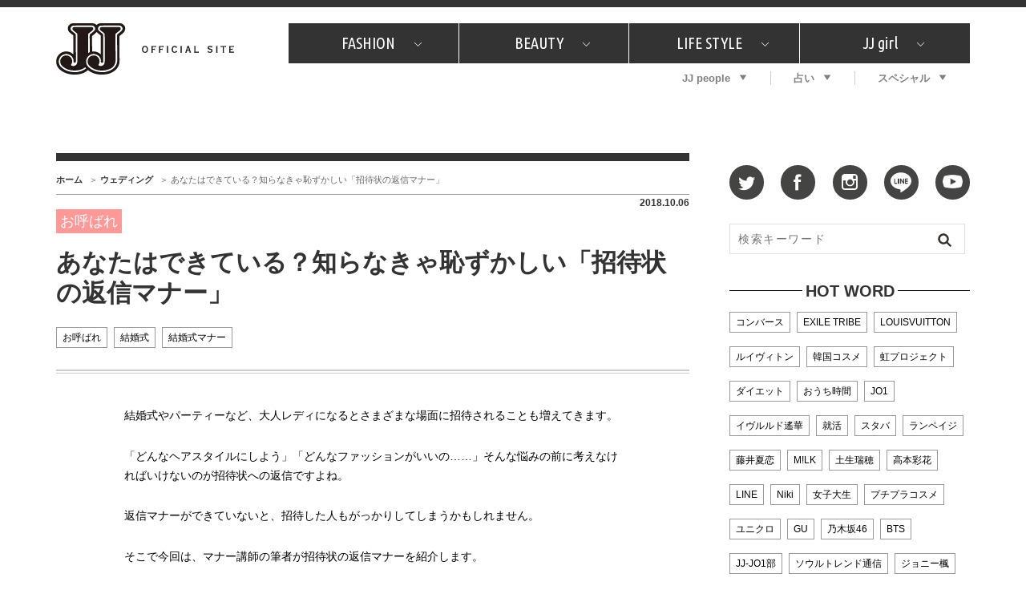

--- FILE ---
content_type: text/html; charset=UTF-8
request_url: https://jj-jj.net/wedding/62263/
body_size: 18042
content:
<!DOCTYPE html>
<html lang="ja">
<head>
<meta charset="UTF-8">
<link rel="shortcut icon" type="image/x-icon" href="/favicon.ico">
<link rel="stylesheet" href="//fonts.googleapis.com/css?family=Ubuntu+Condensed&display=swap">
<link rel="stylesheet" href="//fonts.googleapis.com/css?family=Dancing+Script&display=swap">
<link rel="stylesheet" href="/wp-content/themes/jj-net/assets/css/style.css?v=20210607">
<style type="text/css">
@media only screen and (min-device-width: 320px) and (max-device-width: 480px) and
(min-device-height: 480px) and (max-device-height: 640px) {
	body {
		--fw-player-height: 256px;
		--fw-player-width: 144px;
	}
}
</style>
<script src="/wp-content/themes/jj-net/assets/js/jquery-2.2.2.min.js"></script>
<script src="/wp-content/themes/jj-net/assets/js/velocity.min.js" defer></script>
<script src="/wp-content/themes/jj-net/assets/js/slick.min.js"></script>
<script src="/wp-content/themes/jj-net/assets/js/script.js" defer></script>
<script src="/wp-content/themes/jj-net/assets/js/reflesh.js"></script>
<script src="https://kit.fontawesome.com/6e554ac530.js" crossorigin="anonymous"></script>
<link rel="stylesheet" href="/wp-content/themes/jj-net/assets/css/magnific-popup.css">
<script src="/wp-content/themes/jj-net/assets/js/jquery.magnific-popup.js"></script>
<meta name='robots' content='index, follow, max-image-preview:large, max-snippet:-1, max-video-preview:-1' />
	<style>img:is([sizes="auto" i], [sizes^="auto," i]) { contain-intrinsic-size: 3000px 1500px }</style>
	
	<!-- This site is optimized with the Yoast SEO plugin v26.7 - https://yoast.com/wordpress/plugins/seo/ -->
	<title>あなたはできている？知らなきゃ恥ずかしい「招待状の返信マナー」 - JJ</title>
	<meta name="description" content="結婚式やパーティーなど、大人レディになるとさまざまな場面に招待されることも増えてきます。 「どんなヘアスタイルにしよう」「どんなファッションがいいの……」そんな悩みの前に考えなければいけないのが招待状..." />
	<link rel="canonical" href="https://jj-jj.net/wedding/62263/" />
	<meta property="og:locale" content="ja_JP" />
	<meta property="og:type" content="article" />
	<meta property="og:title" content="あなたはできている？知らなきゃ恥ずかしい「招待状の返信マナー」 - JJ" />
	<meta property="og:url" content="https://jj-jj.net/wedding/62263/" />
	<meta property="og:site_name" content="JJ" />
	<meta property="og:image" content="https://img.jj-jj.net/wp-content/uploads/2018/09/13203329/MaddyZ1.jpg" />
	<meta property="og:image:width" content="500" />
	<meta property="og:image:height" content="500" />
	<meta property="og:image:type" content="image/jpeg" />
	<meta name="twitter:card" content="summary_large_image" />
	<script type="application/ld+json" class="yoast-schema-graph">{"@context":"https://schema.org","@graph":[{"@type":"WebPage","@id":"https://jj-jj.net/wedding/62263/","url":"https://jj-jj.net/wedding/62263/","name":"あなたはできている？知らなきゃ恥ずかしい「招待状の返信マナー」 - JJ","isPartOf":{"@id":"https://jj-jj.net/#website"},"primaryImageOfPage":{"@id":"https://jj-jj.net/wedding/62263/#primaryimage"},"image":{"@id":"https://jj-jj.net/wedding/62263/#primaryimage"},"thumbnailUrl":"https://img.jj-jj.net/wp-content/uploads/2018/09/13203329/MaddyZ1.jpg","datePublished":"2018-10-06T11:00:12+00:00","breadcrumb":{"@id":"https://jj-jj.net/wedding/62263/#breadcrumb"},"inLanguage":"ja","potentialAction":[{"@type":"ReadAction","target":["https://jj-jj.net/wedding/62263/"]}]},{"@type":"ImageObject","inLanguage":"ja","@id":"https://jj-jj.net/wedding/62263/#primaryimage","url":"https://img.jj-jj.net/wp-content/uploads/2018/09/13203329/MaddyZ1.jpg","contentUrl":"https://img.jj-jj.net/wp-content/uploads/2018/09/13203329/MaddyZ1.jpg","width":500,"height":500},{"@type":"BreadcrumbList","@id":"https://jj-jj.net/wedding/62263/#breadcrumb","itemListElement":[{"@type":"ListItem","position":1,"name":"ホーム","item":"https://jj-jj.net/"},{"@type":"ListItem","position":2,"name":"ウェディング","item":"https://jj-jj.net/wedding/"},{"@type":"ListItem","position":3,"name":"あなたはできている？知らなきゃ恥ずかしい「招待状の返信マナー」"}]},{"@type":"WebSite","@id":"https://jj-jj.net/#website","url":"https://jj-jj.net/","name":"JJ","description":"JJ Official Site","potentialAction":[{"@type":"SearchAction","target":{"@type":"EntryPoint","urlTemplate":"https://jj-jj.net/?s={search_term_string}"},"query-input":{"@type":"PropertyValueSpecification","valueRequired":true,"valueName":"search_term_string"}}],"inLanguage":"ja"}]}</script>
	<!-- / Yoast SEO plugin. -->


<script type="text/javascript">
/* <![CDATA[ */
window._wpemojiSettings = {"baseUrl":"https:\/\/s.w.org\/images\/core\/emoji\/16.0.1\/72x72\/","ext":".png","svgUrl":"https:\/\/s.w.org\/images\/core\/emoji\/16.0.1\/svg\/","svgExt":".svg","source":{"concatemoji":"https:\/\/jj-jj.net\/wp-includes\/js\/wp-emoji-release.min.js?ver=6.8.3"}};
/*! This file is auto-generated */
!function(s,n){var o,i,e;function c(e){try{var t={supportTests:e,timestamp:(new Date).valueOf()};sessionStorage.setItem(o,JSON.stringify(t))}catch(e){}}function p(e,t,n){e.clearRect(0,0,e.canvas.width,e.canvas.height),e.fillText(t,0,0);var t=new Uint32Array(e.getImageData(0,0,e.canvas.width,e.canvas.height).data),a=(e.clearRect(0,0,e.canvas.width,e.canvas.height),e.fillText(n,0,0),new Uint32Array(e.getImageData(0,0,e.canvas.width,e.canvas.height).data));return t.every(function(e,t){return e===a[t]})}function u(e,t){e.clearRect(0,0,e.canvas.width,e.canvas.height),e.fillText(t,0,0);for(var n=e.getImageData(16,16,1,1),a=0;a<n.data.length;a++)if(0!==n.data[a])return!1;return!0}function f(e,t,n,a){switch(t){case"flag":return n(e,"\ud83c\udff3\ufe0f\u200d\u26a7\ufe0f","\ud83c\udff3\ufe0f\u200b\u26a7\ufe0f")?!1:!n(e,"\ud83c\udde8\ud83c\uddf6","\ud83c\udde8\u200b\ud83c\uddf6")&&!n(e,"\ud83c\udff4\udb40\udc67\udb40\udc62\udb40\udc65\udb40\udc6e\udb40\udc67\udb40\udc7f","\ud83c\udff4\u200b\udb40\udc67\u200b\udb40\udc62\u200b\udb40\udc65\u200b\udb40\udc6e\u200b\udb40\udc67\u200b\udb40\udc7f");case"emoji":return!a(e,"\ud83e\udedf")}return!1}function g(e,t,n,a){var r="undefined"!=typeof WorkerGlobalScope&&self instanceof WorkerGlobalScope?new OffscreenCanvas(300,150):s.createElement("canvas"),o=r.getContext("2d",{willReadFrequently:!0}),i=(o.textBaseline="top",o.font="600 32px Arial",{});return e.forEach(function(e){i[e]=t(o,e,n,a)}),i}function t(e){var t=s.createElement("script");t.src=e,t.defer=!0,s.head.appendChild(t)}"undefined"!=typeof Promise&&(o="wpEmojiSettingsSupports",i=["flag","emoji"],n.supports={everything:!0,everythingExceptFlag:!0},e=new Promise(function(e){s.addEventListener("DOMContentLoaded",e,{once:!0})}),new Promise(function(t){var n=function(){try{var e=JSON.parse(sessionStorage.getItem(o));if("object"==typeof e&&"number"==typeof e.timestamp&&(new Date).valueOf()<e.timestamp+604800&&"object"==typeof e.supportTests)return e.supportTests}catch(e){}return null}();if(!n){if("undefined"!=typeof Worker&&"undefined"!=typeof OffscreenCanvas&&"undefined"!=typeof URL&&URL.createObjectURL&&"undefined"!=typeof Blob)try{var e="postMessage("+g.toString()+"("+[JSON.stringify(i),f.toString(),p.toString(),u.toString()].join(",")+"));",a=new Blob([e],{type:"text/javascript"}),r=new Worker(URL.createObjectURL(a),{name:"wpTestEmojiSupports"});return void(r.onmessage=function(e){c(n=e.data),r.terminate(),t(n)})}catch(e){}c(n=g(i,f,p,u))}t(n)}).then(function(e){for(var t in e)n.supports[t]=e[t],n.supports.everything=n.supports.everything&&n.supports[t],"flag"!==t&&(n.supports.everythingExceptFlag=n.supports.everythingExceptFlag&&n.supports[t]);n.supports.everythingExceptFlag=n.supports.everythingExceptFlag&&!n.supports.flag,n.DOMReady=!1,n.readyCallback=function(){n.DOMReady=!0}}).then(function(){return e}).then(function(){var e;n.supports.everything||(n.readyCallback(),(e=n.source||{}).concatemoji?t(e.concatemoji):e.wpemoji&&e.twemoji&&(t(e.twemoji),t(e.wpemoji)))}))}((window,document),window._wpemojiSettings);
/* ]]> */
</script>
<style id='wp-emoji-styles-inline-css' type='text/css'>

	img.wp-smiley, img.emoji {
		display: inline !important;
		border: none !important;
		box-shadow: none !important;
		height: 1em !important;
		width: 1em !important;
		margin: 0 0.07em !important;
		vertical-align: -0.1em !important;
		background: none !important;
		padding: 0 !important;
	}
</style>
<link rel='stylesheet' id='wp-block-library-css' href='https://jj-jj.net/wp-includes/css/dist/block-library/style.min.css?ver=6.8.3' type='text/css' media='all' />
<style id='classic-theme-styles-inline-css' type='text/css'>
/*! This file is auto-generated */
.wp-block-button__link{color:#fff;background-color:#32373c;border-radius:9999px;box-shadow:none;text-decoration:none;padding:calc(.667em + 2px) calc(1.333em + 2px);font-size:1.125em}.wp-block-file__button{background:#32373c;color:#fff;text-decoration:none}
</style>
<style id='global-styles-inline-css' type='text/css'>
:root{--wp--preset--aspect-ratio--square: 1;--wp--preset--aspect-ratio--4-3: 4/3;--wp--preset--aspect-ratio--3-4: 3/4;--wp--preset--aspect-ratio--3-2: 3/2;--wp--preset--aspect-ratio--2-3: 2/3;--wp--preset--aspect-ratio--16-9: 16/9;--wp--preset--aspect-ratio--9-16: 9/16;--wp--preset--color--black: #000000;--wp--preset--color--cyan-bluish-gray: #abb8c3;--wp--preset--color--white: #ffffff;--wp--preset--color--pale-pink: #f78da7;--wp--preset--color--vivid-red: #cf2e2e;--wp--preset--color--luminous-vivid-orange: #ff6900;--wp--preset--color--luminous-vivid-amber: #fcb900;--wp--preset--color--light-green-cyan: #7bdcb5;--wp--preset--color--vivid-green-cyan: #00d084;--wp--preset--color--pale-cyan-blue: #8ed1fc;--wp--preset--color--vivid-cyan-blue: #0693e3;--wp--preset--color--vivid-purple: #9b51e0;--wp--preset--gradient--vivid-cyan-blue-to-vivid-purple: linear-gradient(135deg,rgba(6,147,227,1) 0%,rgb(155,81,224) 100%);--wp--preset--gradient--light-green-cyan-to-vivid-green-cyan: linear-gradient(135deg,rgb(122,220,180) 0%,rgb(0,208,130) 100%);--wp--preset--gradient--luminous-vivid-amber-to-luminous-vivid-orange: linear-gradient(135deg,rgba(252,185,0,1) 0%,rgba(255,105,0,1) 100%);--wp--preset--gradient--luminous-vivid-orange-to-vivid-red: linear-gradient(135deg,rgba(255,105,0,1) 0%,rgb(207,46,46) 100%);--wp--preset--gradient--very-light-gray-to-cyan-bluish-gray: linear-gradient(135deg,rgb(238,238,238) 0%,rgb(169,184,195) 100%);--wp--preset--gradient--cool-to-warm-spectrum: linear-gradient(135deg,rgb(74,234,220) 0%,rgb(151,120,209) 20%,rgb(207,42,186) 40%,rgb(238,44,130) 60%,rgb(251,105,98) 80%,rgb(254,248,76) 100%);--wp--preset--gradient--blush-light-purple: linear-gradient(135deg,rgb(255,206,236) 0%,rgb(152,150,240) 100%);--wp--preset--gradient--blush-bordeaux: linear-gradient(135deg,rgb(254,205,165) 0%,rgb(254,45,45) 50%,rgb(107,0,62) 100%);--wp--preset--gradient--luminous-dusk: linear-gradient(135deg,rgb(255,203,112) 0%,rgb(199,81,192) 50%,rgb(65,88,208) 100%);--wp--preset--gradient--pale-ocean: linear-gradient(135deg,rgb(255,245,203) 0%,rgb(182,227,212) 50%,rgb(51,167,181) 100%);--wp--preset--gradient--electric-grass: linear-gradient(135deg,rgb(202,248,128) 0%,rgb(113,206,126) 100%);--wp--preset--gradient--midnight: linear-gradient(135deg,rgb(2,3,129) 0%,rgb(40,116,252) 100%);--wp--preset--font-size--small: 13px;--wp--preset--font-size--medium: 20px;--wp--preset--font-size--large: 36px;--wp--preset--font-size--x-large: 42px;--wp--preset--spacing--20: 0.44rem;--wp--preset--spacing--30: 0.67rem;--wp--preset--spacing--40: 1rem;--wp--preset--spacing--50: 1.5rem;--wp--preset--spacing--60: 2.25rem;--wp--preset--spacing--70: 3.38rem;--wp--preset--spacing--80: 5.06rem;--wp--preset--shadow--natural: 6px 6px 9px rgba(0, 0, 0, 0.2);--wp--preset--shadow--deep: 12px 12px 50px rgba(0, 0, 0, 0.4);--wp--preset--shadow--sharp: 6px 6px 0px rgba(0, 0, 0, 0.2);--wp--preset--shadow--outlined: 6px 6px 0px -3px rgba(255, 255, 255, 1), 6px 6px rgba(0, 0, 0, 1);--wp--preset--shadow--crisp: 6px 6px 0px rgba(0, 0, 0, 1);}:where(.is-layout-flex){gap: 0.5em;}:where(.is-layout-grid){gap: 0.5em;}body .is-layout-flex{display: flex;}.is-layout-flex{flex-wrap: wrap;align-items: center;}.is-layout-flex > :is(*, div){margin: 0;}body .is-layout-grid{display: grid;}.is-layout-grid > :is(*, div){margin: 0;}:where(.wp-block-columns.is-layout-flex){gap: 2em;}:where(.wp-block-columns.is-layout-grid){gap: 2em;}:where(.wp-block-post-template.is-layout-flex){gap: 1.25em;}:where(.wp-block-post-template.is-layout-grid){gap: 1.25em;}.has-black-color{color: var(--wp--preset--color--black) !important;}.has-cyan-bluish-gray-color{color: var(--wp--preset--color--cyan-bluish-gray) !important;}.has-white-color{color: var(--wp--preset--color--white) !important;}.has-pale-pink-color{color: var(--wp--preset--color--pale-pink) !important;}.has-vivid-red-color{color: var(--wp--preset--color--vivid-red) !important;}.has-luminous-vivid-orange-color{color: var(--wp--preset--color--luminous-vivid-orange) !important;}.has-luminous-vivid-amber-color{color: var(--wp--preset--color--luminous-vivid-amber) !important;}.has-light-green-cyan-color{color: var(--wp--preset--color--light-green-cyan) !important;}.has-vivid-green-cyan-color{color: var(--wp--preset--color--vivid-green-cyan) !important;}.has-pale-cyan-blue-color{color: var(--wp--preset--color--pale-cyan-blue) !important;}.has-vivid-cyan-blue-color{color: var(--wp--preset--color--vivid-cyan-blue) !important;}.has-vivid-purple-color{color: var(--wp--preset--color--vivid-purple) !important;}.has-black-background-color{background-color: var(--wp--preset--color--black) !important;}.has-cyan-bluish-gray-background-color{background-color: var(--wp--preset--color--cyan-bluish-gray) !important;}.has-white-background-color{background-color: var(--wp--preset--color--white) !important;}.has-pale-pink-background-color{background-color: var(--wp--preset--color--pale-pink) !important;}.has-vivid-red-background-color{background-color: var(--wp--preset--color--vivid-red) !important;}.has-luminous-vivid-orange-background-color{background-color: var(--wp--preset--color--luminous-vivid-orange) !important;}.has-luminous-vivid-amber-background-color{background-color: var(--wp--preset--color--luminous-vivid-amber) !important;}.has-light-green-cyan-background-color{background-color: var(--wp--preset--color--light-green-cyan) !important;}.has-vivid-green-cyan-background-color{background-color: var(--wp--preset--color--vivid-green-cyan) !important;}.has-pale-cyan-blue-background-color{background-color: var(--wp--preset--color--pale-cyan-blue) !important;}.has-vivid-cyan-blue-background-color{background-color: var(--wp--preset--color--vivid-cyan-blue) !important;}.has-vivid-purple-background-color{background-color: var(--wp--preset--color--vivid-purple) !important;}.has-black-border-color{border-color: var(--wp--preset--color--black) !important;}.has-cyan-bluish-gray-border-color{border-color: var(--wp--preset--color--cyan-bluish-gray) !important;}.has-white-border-color{border-color: var(--wp--preset--color--white) !important;}.has-pale-pink-border-color{border-color: var(--wp--preset--color--pale-pink) !important;}.has-vivid-red-border-color{border-color: var(--wp--preset--color--vivid-red) !important;}.has-luminous-vivid-orange-border-color{border-color: var(--wp--preset--color--luminous-vivid-orange) !important;}.has-luminous-vivid-amber-border-color{border-color: var(--wp--preset--color--luminous-vivid-amber) !important;}.has-light-green-cyan-border-color{border-color: var(--wp--preset--color--light-green-cyan) !important;}.has-vivid-green-cyan-border-color{border-color: var(--wp--preset--color--vivid-green-cyan) !important;}.has-pale-cyan-blue-border-color{border-color: var(--wp--preset--color--pale-cyan-blue) !important;}.has-vivid-cyan-blue-border-color{border-color: var(--wp--preset--color--vivid-cyan-blue) !important;}.has-vivid-purple-border-color{border-color: var(--wp--preset--color--vivid-purple) !important;}.has-vivid-cyan-blue-to-vivid-purple-gradient-background{background: var(--wp--preset--gradient--vivid-cyan-blue-to-vivid-purple) !important;}.has-light-green-cyan-to-vivid-green-cyan-gradient-background{background: var(--wp--preset--gradient--light-green-cyan-to-vivid-green-cyan) !important;}.has-luminous-vivid-amber-to-luminous-vivid-orange-gradient-background{background: var(--wp--preset--gradient--luminous-vivid-amber-to-luminous-vivid-orange) !important;}.has-luminous-vivid-orange-to-vivid-red-gradient-background{background: var(--wp--preset--gradient--luminous-vivid-orange-to-vivid-red) !important;}.has-very-light-gray-to-cyan-bluish-gray-gradient-background{background: var(--wp--preset--gradient--very-light-gray-to-cyan-bluish-gray) !important;}.has-cool-to-warm-spectrum-gradient-background{background: var(--wp--preset--gradient--cool-to-warm-spectrum) !important;}.has-blush-light-purple-gradient-background{background: var(--wp--preset--gradient--blush-light-purple) !important;}.has-blush-bordeaux-gradient-background{background: var(--wp--preset--gradient--blush-bordeaux) !important;}.has-luminous-dusk-gradient-background{background: var(--wp--preset--gradient--luminous-dusk) !important;}.has-pale-ocean-gradient-background{background: var(--wp--preset--gradient--pale-ocean) !important;}.has-electric-grass-gradient-background{background: var(--wp--preset--gradient--electric-grass) !important;}.has-midnight-gradient-background{background: var(--wp--preset--gradient--midnight) !important;}.has-small-font-size{font-size: var(--wp--preset--font-size--small) !important;}.has-medium-font-size{font-size: var(--wp--preset--font-size--medium) !important;}.has-large-font-size{font-size: var(--wp--preset--font-size--large) !important;}.has-x-large-font-size{font-size: var(--wp--preset--font-size--x-large) !important;}
:where(.wp-block-post-template.is-layout-flex){gap: 1.25em;}:where(.wp-block-post-template.is-layout-grid){gap: 1.25em;}
:where(.wp-block-columns.is-layout-flex){gap: 2em;}:where(.wp-block-columns.is-layout-grid){gap: 2em;}
:root :where(.wp-block-pullquote){font-size: 1.5em;line-height: 1.6;}
</style>
<link rel='stylesheet' id='wp-polls-css' href='https://jj-jj.net/wp-content/plugins/wp-polls/polls-css.css?ver=2.77.3' type='text/css' media='all' />
<style id='wp-polls-inline-css' type='text/css'>
.wp-polls .pollbar {
	margin: 1px;
	font-size: 6px;
	line-height: 8px;
	height: 8px;
	background-image: url('https://jj-jj.net/wp-content/plugins/wp-polls/images/default/pollbg.gif');
	border: 1px solid #c8c8c8;
}

</style>
<link rel="https://api.w.org/" href="https://jj-jj.net/wp-json/" /><link rel="alternate" title="oEmbed (JSON)" type="application/json+oembed" href="https://jj-jj.net/wp-json/oembed/1.0/embed?url=https%3A%2F%2Fjj-jj.net%2Fwedding%2F62263%2F" />
<link rel="alternate" title="oEmbed (XML)" type="text/xml+oembed" href="https://jj-jj.net/wp-json/oembed/1.0/embed?url=https%3A%2F%2Fjj-jj.net%2Fwedding%2F62263%2F&#038;format=xml" />
<style>:root {
			--lazy-loader-animation-duration: 300ms;
		}
		  
		.lazyload {
	display: block;
}

.lazyload,
        .lazyloading {
			opacity: 0;
		}


		.lazyloaded {
			opacity: 1;
			transition: opacity 300ms;
			transition: opacity var(--lazy-loader-animation-duration);
		}</style><noscript><style>.lazyload { display: none; } .lazyload[class*="lazy-loader-background-element-"] { display: block; opacity: 1; }</style></noscript>
<script type="text/javascript">
	<!-- Add Static Queue Snippet here -->
	!function(t,n){t[n]=t[n]||{nlsQ:function(e,o,c,r,s,i){return s=t.document,r=s.createElement("script"),r.async=1,r.src=("http:"===t.location.protocol?"http:":"https:")+"//cdn-gl.imrworldwide.com/conf/"+e+".js#name="+o+"&ns="+n,i=s.getElementsByTagName("script")[0],i.parentNode.insertBefore(r,i),t[o]=t[o]||{g:c,ggPM:function(n,e,c,r,s){(t[o].q=t[o].q||[]).push([n,e,c,r,s])}}, t[o]}}}(window,"NOLBUNDLE");
	<!--initialize the SDK here -->
	var sdkInstance = NOLBUNDLE.nlsQ("PF7575842-893C-4193-8222-DAF144C41F1E", "sdkInstance");
</script>


<!--記事ページの広告表示-->
<script type="application/javascript" src="//anymind360.com/js/3120/ats.js"></script>
<script async src="https://securepubads.g.doubleclick.net/tag/js/gpt.js"></script>
<script>
  window.googletag = window.googletag || {cmd: []};
  googletag.cmd.push(function() {
    googletag.defineSlot('/83555300,21674752051/kobunsha/JJ/pc_all_header_1st', [[1, 1], [728, 90], [970, 90], [970, 250], 'fluid'], 'pc_all_header_1st').addService(googletag.pubads());
    googletag.defineSlot('/83555300,21674752051/kobunsha/JJ/pc_all_right_1st', [[1, 1], [300, 250], [336, 280], 'fluid'], 'pc_all_right_1st').addService(googletag.pubads());
    googletag.defineSlot('/83555300,21674752051/kobunsha/JJ/pc_all_right_2nd', [[1, 1], [300, 250], [336, 280], 'fluid'], 'pc_all_right_2nd').addService(googletag.pubads());
    googletag.defineSlot('/83555300,21674752051/kobunsha/JJ/pc_article_underarticleleft', [[1, 1], [300, 250], [336, 280], 'fluid'], 'pc_article_underarticleleft').addService(googletag.pubads());
    googletag.defineSlot('/83555300,21674752051/kobunsha/JJ/pc_article_underarticleright', [[1, 1], [300, 250], [336, 280], 'fluid'], 'pc_article_underarticleright').addService(googletag.pubads());
    googletag.pubads().enableSingleRequest();
    googletag.pubads().collapseEmptyDivs();
    googletag.enableServices();
  });
</script>
</head>
<body class="wp-singular wedding-template-default single single-wedding postid-62263 wp-theme-jj-net">
<!-- Google Tag Manager -->
<noscript><iframe src="//www.googletagmanager.com/ns.html?id=GTM-TMK267"
height="0" width="0" style="display:none;visibility:hidden"></iframe></noscript>
<script>(function(w,d,s,l,i){w[l]=w[l]||[];w[l].push({'gtm.start':
new Date().getTime(),event:'gtm.js'});var f=d.getElementsByTagName(s)[0],
j=d.createElement(s),dl=l!='dataLayer'?'&l='+l:'';j.async=true;j.src=
'//www.googletagmanager.com/gtm.js?id='+i+dl;f.parentNode.insertBefore(j,f);
})(window,document,'script','dataLayer','GTM-TMK267');</script>
<!-- End Google Tag Manager -->
<div id="fb-root"></div>
<script>window.fbAsyncInit = function() {FB.init({appId      : '976169119087093',xfbml      : true, version    : 'v2.6' });};(function(d, s, id) { var js, fjs = d.getElementsByTagName(s)[0]; if (d.getElementById(id)) return; js = d.createElement(s); js.id = id; js.src = "//connect.facebook.net/ja_JP/sdk.js#xfbml=1&version=v2.5"; fjs.parentNode.insertBefore(js, fjs); }(document, 'script', 'facebook-jssdk'));</script>
<div id="global-wrapper">
<div id="header">
<div class="page-wrapper">
<a href="https://jj-jj.net/" class="logo"><img src="https://jj-jj.net/wp-content/themes/jj-net/assets/images/header-logo.png" alt="JJ - JJ OFFICIAL SITE" /></a>
<div class="navigations">
<nav id="header-primary-nav">
<ul id="menu-global-menu-main" class="menu"><li class="has-child"><a href="/fashion/">FASHION<i class="icon icon-chevron-down"></i></a><div class="child"><div class="inner"><ul>
<li><a href="/fashion/fashion_category/fashion-news/">What's NEW？</a></li>
<li><a href="/fashion/fashion_category/fashion-special/">特集</a></li>
<li><a href="/fashion/fashion_category/snap/">SNAP</a></li>
<li><a href="/fashion/fashion_category/ザ・ベスト5/">ザ・ベスト5</a></li>
<li><a href="/fashion/fashion_category/fashion-staff/">JJスタッフの"それどこの"？</a></li>
<li><a href="/fashion/fashion_category/petit-price/">プチプラ</a></li>
<li><a href="/fashion/fashion_category/プレゼント/">プレゼント</a></li>
</ul>
</div></div>
</li>
<li class="has-child"><a href="/beauty/">BEAUTY<i class="icon icon-chevron-down"></i></a><div class="child"><div class="inner"><ul>
<li><a href="/beauty/beauty_category/美容担当のお気に入り/">美容担当のお気に入り</a></li>
<li><a href="/beauty/beauty_category/韓国/">韓国</a></li>
<li><a href="/beauty/beauty_category/ザ・ベスト5/">ザ・ベスト5</a></li>
<li><a href="/beauty/beauty_category/プレゼント/">プレゼント</a></li>
<li><a href="/beauty/beauty_category/コスメ全部試してみた/">コスメ全部試してみた</a></li>
<li><a href="/beauty/beauty_category/beauty-news/">What's NEW？</a></li>
<li><a href="/beauty/beauty_category/beauty-special/">特集</a></li>
</ul>
</div></div>
</li>
<li class="has-child"><a href="/lifestyle/">LIFE STYLE<i class="icon icon-chevron-down"></i></a><div class="child"><div class="inner"><ul>
<li><a href="/lifestyle/lifestyle_category/占い/">占い</a></li>
<li><a href="/lifestyle/lifestyle_category/韓国/">韓国</a></li>
<li><a href="/lifestyle/lifestyle_category/lifestyle-news/">What's NEW？</a></li>
<li><a href="/lifestyle/lifestyle_category/lifestyle-special/">特集</a></li>
<li><a href="/lifestyle/lifestyle_category/travel/">旅</a></li>
<li><a href="/lifestyle/lifestyle_category/tokyo-gourmet/">JJグルメガイド</a></li>
<li><a href="/lifestyle/lifestyle_category/エンタメ/">エンタメ</a></li>
<li><a href="/lifestyle/lifestyle_category/プレゼント/">プレゼント</a></li>
<li><a href="/lifestyle/lifestyle_category/love/">恋愛</a></li>
<li><a href="/lifestyle/lifestyle_category/jj-column/">コラム</a></li>
<li><a href="/lifestyle/lifestyle_category/jj-around/">インタビュー</a></li>
</ul>
</div></div>
</li>
<li class="has-child"><a href="/jjgirl/">JJ girl<i class="icon icon-chevron-down"></i></a><div class="child"><div class="inner"><ul>
<li><a href="/jjgirl/jjgirl_category/jjgirl-special/">特集</a></li>
<li><a href="/jjgirl/jjgirl_category/jjgirl-gourmet/">おしゃラン！</a></li>
</ul>
</div></div>
</li>
</ul></nav>
<nav id="header-secondary-nav">
<ul id="menu-global-menu-sub" class="Global Menu Sub"><li class="has-child"><a href="/weekly-jjnet/">JJ people<i class="icon icon-arrow-down"></i></a><div class="child"><div class="inner"><ul>
<li><a href="/weekly-jjnet/">最新号</a></li>
<li><a href="/weekly-jjnet/backnumber/">バックナンバー</a></li>
</ul>
</div></div>
</li>
<li class="has-child"><a href="https://jj-jj.net/divination/">占い<i class="icon icon-arrow-down"></i></a><div class="child"><div class="inner"><ul>
<li><a href="https://jj-jj.net/divination/fortune-cycle/">フォーチュンサイクル</a></li>
<li><a href="https://jj-jj.net/divination/nature-sign/">ネイチャーサイン占い</a></li>
<li><a href="https://jj-jj.net/divination/weekly-horoscope/">毎週更新！ ジョニー楓の12星座占い</a></li>
</ul>
</div></div>
</li>
<li class="has-child"><a href="/special/">スペシャル<i class="icon icon-arrow-down"></i></a><div class="child"><div class="inner"><ul>
<li><a href="https://jj-jj.net/special/contest/">SNSキャンペーン</a></li>
</ul>
</div></div>
</li>
</ul></nav>
</div>
</div>
</div>
<!-- /#header -->
<div style="text-align:center;">
	<div style="display:inline-block;">
		<!-- /83555300/kobunsha/JJ/pc_all_header_1st -->
		<div id='pc_all_header_1st'>
		  <script>
		    googletag.cmd.push(function() { googletag.display('pc_all_header_1st'); });
		  </script>
		</div>
	</div>
</div>



<!--==================================================
This script loads ad-serving JS library for communicating with ad server and rendering
its response. You may place it in your <header> or you may place it once per section. If it exists more than once on your page, it will only be loaded once.
===================================================-->
<script type="text/javascript">
(function(b){function f(){var d=this;d.stack={};d.displayAd=function(){};d.requestAds=function(a){var c=b[b.a];if(0===(a||{}).sectionId||(a||{}).sectionId)try{c.requestAds.call(c,a)}catch(e){d.stack[a.sectionId+(a.instance?"_"+a.instance:"")]=a}};d.setGlobalCustomParams=function(a){var c=b[b.a];try{c.setGlobalCustomParams.call(c,a)}catch(e){d.globalCustomParams=a||{}}}}function g(b){var a=e.createElement("script"),c=e.getElementsByTagName("script")[0];a.type="text/javascript";a.src=b;a.async=!0;-1!==
navigator.userAgent.indexOf("Opera")?setTimeout(function(){c.parentNode.insertBefore(a,c)},0):c.parentNode.insertBefore(a,c)}var e=b.document;try{b.__putPixel(200100)}catch(k){}b.a="__ASL__";var h=("https:"===e.location.protocol?"https:":"http:")+"//img.ak.impact-ad.jp/fh/showad_cba43e86.js";if("undefined"===typeof b.__ASL_LIB_LOADED){g(h);try{b.__putPixel(200200)}catch(l){}}b.__ASL_LIB_LOADED=1;b["TagProvider"]=b["TagProvider"]||new f})(window);
</script>



<!-- AD ServerSessionTag - PC - etc (ID:9319) -->
<script type='text/javascript'>
    try{
        TagProvider.requestAds({sectionId: 9319, dmp: false, sync: false});
    }catch(err){}
</script>
<!-- AD ServerTag - PC - etc (1) --><div class='ad_pc_top_center'>
<div id='7849_9319'>
    <script type='text/javascript'>
    try{
         TagProvider.displayAd('7849_9319');
    }catch(err){}
    </script>
</div>
</div>

<div id="content">
<div class="page-wrapper">
<main id="main">
<nav id="breadcrumb-nav"><ul><li><a href="https://jj-jj.net">ホーム</a></li><li><a href="https://jj-jj.net/wedding/">ウェディング</a></li><li><span>あなたはできている？知らなきゃ恥ずかしい「招待状の返信マナー」</span></li></ul></nav><article>
<header>
<time datetime="2018-10-06">2018.10.06</time>
<p class="page-category">お呼ばれ</p>
<h1 class="page-title">あなたはできている？知らなきゃ恥ずかしい「招待状の返信マナー」</h1>
<ul class="entry-tags">
<li><a href="/jj_tags/%e3%81%8a%e5%91%bc%e3%81%b0%e3%82%8c">お呼ばれ</a></li>
<li><a href="/jj_tags/%e7%b5%90%e5%a9%9a%e5%bc%8f">結婚式</a></li>
<li><a href="/jj_tags/%e7%b5%90%e5%a9%9a%e5%bc%8f%e3%83%9e%e3%83%8a%e3%83%bc">結婚式マナー</a></li>
</ul>
</header>
<div class="page-content" style="padding-left:85px;padding-right:85px;">
<p>結婚式やパーティーなど、大人レディになるとさまざまな場面に招待されることも増えてきます。</p>
<p>「どんなヘアスタイルにしよう」「どんなファッションがいいの……」そんな悩みの前に考えなければいけないのが招待状への返信ですよね。</p>
<p>返信マナーができていないと、招待した人もがっかりしてしまうかもしれません。</p>
<p>そこで今回は、マナー講師の筆者が招待状の返信マナーを紹介します。</p>
<p>&nbsp;</p>
<h2 class='textleft' id='entry-h-style01_2'>出席の返事は2〜3日中に出す</h2> <img src="https://img.jj-jj.net/wp-content/uploads/2018/09/03115434/pixta_14545901_M.jpg" alt="■出席の返事は2〜3日中に出す" class="aligncenter"><p>どんな招待状でも、受け取ったらできるだけ早く返事を出すのが基本です。</p>
<p>とくに出席の返事は早ければ早いほど楽しみにしている気持ちが相手に伝わります。</p>
<p>電話で話したり、直接会って返事をした場合でも、後からすぐに返事のはがきを投函することを忘れずに。</p>
<p>ただし欠席する場合は即答するより数日おいてから出した方が“参加できずに残念”という気持ちが伝わります。</p>
<p>あくまでも早めに、という点を忘れずに。</p>
<h2 class='textleft' id='entry-h-style01_4'>実際の書き方は？</h2> <img src="https://img.jj-jj.net/wp-content/uploads/2018/09/03115432/pixta_37260166_M.jpg" alt="■実際の書き方" class="aligncenter"><p>出席、欠席のどちらかに丸をつけ不要なほうを二本線を引いて消します。</p>
<p>この際、「御出席」「御住所」などの「御」の文字を同様に二本線で消すこと。</p>
<p>また宛名の下の「行」も消して「様」と書きます。</p>
<p>自分には謙虚に、相手に対しては敬意を払うのがマナーの基本です。</p>
<p>結婚式の招待の場合は二本線のかわりに「寿」の文字を使って消す場合もあります。</p>
<h2 class='textleft' id='entry-h-style01_6'>こんなときはどうすれば？</h2> <img src="https://img.jj-jj.net/wp-content/uploads/2018/09/03115435/pixta_29466072_M.jpg" alt="■こんなときはどうすれば？" class="aligncenter"><p>（1）都合がはっきりしないとき</p>
<p>仕事などで当日の都合がはっきりせず、すぐに返事ができなこともありますよね。</p>
<p>そんなときはその旨を電話で連絡し、いつごろ返事が出来るかを大まかに伝えましょう。</p>
<p>直前のキャンセルを避けるために、ギリギリまで予定がわからない場合は欠席にしたほうが無難です。</p>
<p>（2）当日、急に欠席することになったとき</p>
<p>すぐに主催者側に連絡を入れます。</p>
<p>当人と連絡が取れない場合はメールなどでも連絡しつつ、会場の人にも伝言をお願いし連絡してもらうようにしましょう。</p>
<p>また身内の不幸などで欠席する場合はあえて理由には触れないほうがいいでしょう。</p>
<p>後日あらためて欠席のお詫びをするのを忘れずに。</p>
<p>（3）親友の披露宴に呼ばれたのに欠席</p>
<p>披露宴に欠席する場合には祝電を打って相手にお祝いの気持ちを伝えましょう。</p>
<p>NTTの各支店や局番なしの115番、ネットなどで申し込みができます。</p>
<p>早めに手配をしておくことを忘れずに。</p>
<p>&nbsp;</p>
<p>招待状を出す相手のことを考えれば、早めの返信、また出席が難しくなった時の対応もスマートにしたいものですね。</p>
<p>自分が招待する側だったらどんな対応が嬉しいかを考えながら返信するように心がけましょうね。</p>
<p>&nbsp;</p>
<p>文／前濱瞳　画像／PIXTA（ピクスタ）（Komaer、amirage、Taka、MaddyZ）</p>
</div>
<footer class="sns-buttons">
<div class="sns-group"><p>この記事が気に入ったら</p><ul><li class="facebook"><a href="https://ja-jp.facebook.com/JJ.official.JJ" target="_blank"><i class="icon icon-facebook"></i></a></li><li class="twitter"><a href="https://twitter.com/jj_official_jj" target="_blank"><i class="icon icon-twitter"></i></a></li><li class="line"><a href="https://line.me/ti/p/%40jjnet" target="_blank"><i class="icon icon-line"></i></a></li></ul></div></footer>

<div style="text-align:center;margin-bottom:30px;">
<div style="display:inline-block;margin-right:20px;">
	<!-- /83555300/kobunsha/JJ/pc_article_underarticleleft -->
	<div id='pc_article_underarticleleft'>
	  <script>
	    googletag.cmd.push(function() { googletag.display('pc_article_underarticleleft'); });
	  </script>
	</div>
</div>
<div style="display:inline-block;margin-rleft:20px;">
	<!-- /83555300/kobunsha/JJ/pc_article_underarticleright -->
	<div id='pc_article_underarticleright'>
	  <script>
	    googletag.cmd.push(function() { googletag.display('pc_article_underarticleright'); });
	  </script>
	</div>
</div>
</div>

</article>
<div id="_popIn_recommend"></div>
<aside>
<p class="h2">関連記事</p>
<ul class="grid">
<li class="col4">
<a href="https://jj-jj.net/lifestyle/80903/" target="_self">
<div class="article-image">
<img src="https://img.jj-jj.net/wp-content/uploads/2019/05/29164917/pixta_48317590_M1.jpg" alt="初めての出席でも大丈夫！結婚式ゲストの基本マナー4つ">
</div>
<span class="article-category">コラム</span>
<p class="article-title">初めての出席でも大丈夫！結婚式ゲストの基本マナー4つ</p>
<time datetime="2019-06-10">2019.06.10</time>
</a>
</li>
<li class="col4">
<a href="https://jj-jj.net/wedding/63022/" target="_self">
<div class="article-image">
<img src="https://img.jj-jj.net/wp-content/uploads/2018/09/20105232/pixta_42135516_M.jpg" alt="「あ、忘れてた！」結婚式のお呼ばれ準備でついつい忘れがちなこと">
</div>
<span class="article-category">お呼ばれ</span>
<p class="article-title">「あ、忘れてた！」結婚式のお呼ばれ準備でついつい忘れがちなこと</p>
<time datetime="2018-09-28">2018.09.28</time>
</a>
</li>
<li class="col4">
<a href="https://jj-jj.net/wedding/62322/" target="_self">
<div class="article-image">
<img src="https://img.jj-jj.net/wp-content/uploads/2018/09/04145022/pixta_37946489_M.jpg" alt="知らないと恥をかくかも!?結婚式披露宴のテーブルマナー">
</div>
<span class="article-category">お呼ばれ</span>
<p class="article-title">知らないと恥をかくかも!?結婚式披露宴のテーブルマナー</p>
<time datetime="2018-09-21">2018.09.21</time>
</a>
</li>
</ul>
</aside>
<section id="section-pickup">
<h2>Pick up</h2>
<div class="grid articles-double-column">
<article class="col6">
<a href="https://jj-jj.net/fashion/178229/" target="_self">
<div class="article-image">
<img class="lazyload" data-src="https://img.jj-jj.net/wp-content/uploads/2025/06/16140431/250703_CHANEL_BridalFair_1000-1000px-540x540.jpg" alt="【シャネル】のブライダルフェアが8/8から開催！運命のリングに出逢う特別な10日間">
</div>
<div class="content">
<p class="article-category">FASHION</p>
<h3 class="article-title">【シャネル】のブライダルフェアが8/8から開催！運命のリングに出逢う特別な10日間<span class="label-pr">PR</span></h3>
<time datetime="2025-07-25">2025.07.25</time>
</div>
</a>
</article>
<article class="col6">
<a href="https://jj-jj.net/fashion/178280/" target="_self">
<div class="article-image">
<img class="lazyload" data-src="https://img.jj-jj.net/wp-content/uploads/2025/06/17000657/20250326J30147-250x250.jpg" alt="小物で私らしく、アースカラーでまとめるボヘミアンコーデ3選">
</div>
<div class="content">
<p class="article-category">FASHION</p>
<h3 class="article-title">小物で私らしく、アースカラーでまとめるボヘミアンコーデ3選</h3>
<time datetime="2025-06-25">2025.06.25</time>
</div>
</a>
</article>
<article class="col6">
<a href="https://jj-jj.net/fashion/178261/" target="_self">
<div class="article-image">
<img class="lazyload" data-src="https://img.jj-jj.net/wp-content/uploads/2025/06/16230333/20250326J0660-250x250.jpg" alt="スポーティ×スパンコールで魅せる”フラッパーガール”コーデ2選">
</div>
<div class="content">
<p class="article-category">FASHION</p>
<h3 class="article-title">スポーティ×スパンコールで魅せる”フラッパーガール”コーデ2選</h3>
<time datetime="2025-06-20">2025.06.20</time>
</div>
</a>
</article>
<article class="col6">
<a href="https://jj-jj.net/fashion/178206/" target="_self">
<div class="article-image">
<img class="lazyload" data-src="https://img.jj-jj.net/wp-content/uploads/2025/06/15133015/20250326J20194-250x250.jpeg" alt="スポーツMIXで魅せる【Miu Miu（ミュウミュウ）】最旬レイヤードコーデ2選">
</div>
<div class="content">
<p class="article-category">FASHION</p>
<h3 class="article-title">スポーツMIXで魅せる【Miu Miu（ミュウミュウ）】最旬レイヤードコーデ2選</h3>
<time datetime="2025-06-19">2025.06.19</time>
</div>
</a>
</article>
<article class="col6">
<a href="https://jj-jj.net/beauty/177639/" target="_self">
<div class="article-image">
<img class="lazyload" data-src="https://img.jj-jj.net/wp-content/uploads/2025/04/04141404/IMG_1667-540x540.jpeg" alt="【フローラノーティス ジルスチュアート】上品な“ホワイトorフレンチローズ香る”夏新作スティックフレグランス2選">
</div>
<div class="content">
<p class="article-category">BEAUTY</p>
<h3 class="article-title">【フローラノーティス ジルスチュアート】上品な“ホワイトorフレンチローズ香る”夏新作スティックフレグランス2選</h3>
<time datetime="2025-04-07">2025.04.07</time>
</div>
</a>
</article>
<article class="col6">
<a href="https://jj-jj.net/beauty/177233/" target="_self">
<div class="article-image">
<img class="lazyload" data-src="https://img.jj-jj.net/wp-content/uploads/2025/03/03192607/image_20250303_04.10.07-540x540.png" alt="【ジルスチュアート ビューティ】これからの暑い季節に！フレッシュな「ラシャスベリー」香る新作コスメ6選">
</div>
<div class="content">
<p class="article-category">BEAUTY</p>
<h3 class="article-title">【ジルスチュアート ビューティ】これからの暑い季節に！フレッシュな「ラシャスベリー」香る新作コスメ6選</h3>
<time datetime="2025-03-27">2025.03.27</time>
</div>
</a>
</article>
<article class="col6">
<a href="https://jj-jj.net/lifestyle/178531/" target="_self">
<div class="article-image">
<img class="lazyload" data-src="https://img.jj-jj.net/wp-content/uploads/2024/05/30162822/%E3%83%AC%E3%82%BF%E3%83%83%E3%83%81%E6%B8%88%E3%81%BF20240513_JJ_mayu%E9%80%A3%E8%BC%89312-250x250.jpg" alt="ExWHYZ mayuの「日々、ぼやき｡」　#18　日記">
</div>
<div class="content">
<p class="article-category">LIFE STYLE</p>
<h3 class="article-title">ExWHYZ mayuの「日々、ぼやき｡」　#18　日記</h3>
<time datetime="2025-07-25">2025.07.25</time>
</div>
</a>
</article>
<article class="col6">
<a href="https://jj-jj.net/comic/seed-of-life/" target="_self">
<div class="article-image">
<img class="lazyload" data-src="https://jj-jj.net/wp-content/uploads/2023/04/JJ_comic_SOL_800x500-250x250.jpg" alt="【コミック連載】シード・オブ・ライフ 29話（前半）">
</div>
<div class="content">
<p class="article-category">LIFE STYLE</p>
<h3 class="article-title">【コミック連載】シード・オブ・ライフ 29話（前半）</h3>
<time datetime="2025-07-24">2025.07.24</time>
</div>
</a>
</article>
<article class="col6">
<a href="https://jj-jj.net/lifestyle/178482/" target="_self">
<div class="article-image">
<img class="lazyload" data-src="https://img.jj-jj.net/wp-content/uploads/2025/07/13145135/IMG_0079-250x250.jpg" alt="『初恋DOGs』で話題！韓国俳優ナ・イヌが語る“自分を変えた作品”と日本ファンへの感謝">
</div>
<div class="content">
<p class="article-category">LIFE STYLE</p>
<h3 class="article-title">『初恋DOGs』で話題！韓国俳優ナ・イヌが語る“自分を変えた作品”と日本ファンへの感謝</h3>
<time datetime="2025-07-18">2025.07.18</time>
</div>
</a>
</article>
<article class="col6">
<a href="https://jj-jj.net/lifestyle/178408/" target="_self">
<div class="article-image">
<img class="lazyload" data-src="https://img.jj-jj.net/wp-content/uploads/2025/07/03164832/250624_065a-250x250.jpg" alt="foxcoさん、その後のロンドン生活、どうですか？【前編】">
</div>
<div class="content">
<p class="article-category">LIFE STYLE</p>
<h3 class="article-title">foxcoさん、その後のロンドン生活、どうですか？【前編】</h3>
<time datetime="2025-07-12">2025.07.12</time>
</div>
</a>
</article>
<article class="col6">
<a href="https://jj-jj.net/lifestyle/178493/" target="_self">
<div class="article-image">
<img class="lazyload" data-src="https://img.jj-jj.net/wp-content/uploads/2025/07/15085004/JIN_04-250x250.jpg" alt="【コメント全文】JIN（BTS）が「ARMYさんが僕の全て」と明かした夜。京セラドーム公演をレポート">
</div>
<div class="content">
<p class="article-category">LIFE STYLE</p>
<h3 class="article-title">【コメント全文】JIN（BTS）が「ARMYさんが僕の全て」と明かした夜。京セラドーム公演をレポート</h3>
<time datetime="2025-07-15">2025.07.15</time>
</div>
</a>
</article>
</div>
</section>
<!-- /#section-pickup -->
</main>
<!-- /#main -->
<aside id="side">
<div class="ad_side-banner">
  <!-- /83555300/kobunsha/JJ/pc_all_right_1st -->
  <div id='pc_all_right_1st' >
    <script>
      googletag.cmd.push(function() { googletag.display('pc_all_right_1st'); });
    </script>
  </div>
</div>
			<!-- AD ServerTag - PC - etc (2) --><div class='ad_side-banner'>
<div id='7850_9319'>
    <script type='text/javascript'>
    try{
         TagProvider.displayAd('7850_9319');
    }catch(err){}
    </script>
</div>
</div>		<!-- AD ServerTag - PC - etc (3) --><div class='ad_side-banner'>
<div id='7851_9319'>
    <script type='text/javascript'>
    try{
         TagProvider.displayAd('7851_9319');
    }catch(err){}
    </script>
</div>
</div>		<div class="ad ad_container ad-rect side-content">			<div class="textwidget"><div id="side-sns">
<div class="sns-group">
<ul>
<li class="twitter"><a href="https://twitter.com/jj_official_jj" target="_blank"><i class="icon icon-twitter"></i></a></li>
<li class="facebook"><a href="https://ja-jp.facebook.com/JJ.official.JJ" target="_blank"><i class="icon icon-facebook"></i></a></li>
<li class="instagram"><a href="https://www.instagram.com/jj_official_jj" target="_blank"><i class="icon icon-instagram"></i></a></li>
<li class="line"><a href="https://line.me/ti/p/%40jjnet" target="_blank"><i class="icon icon-line"></i></a></li>
<li class="hdicon_yb"><a href="https://www.youtube.com/channel/UC3dH_0X6Uwu5Yy3tZLEm_aQ" target="_blank"><noscript><img class="icon" src="/wp-content/themes/jj-net/assets/images/icon_youtube.png" alt="youtube"></noscript><img class="icon lazyload" src="[data-uri]" alt="youtube" data-src="/wp-content/themes/jj-net/assets/images/icon_youtube.png"></a></li>
</ul>
</div>
</div> </div>
		</div><div class="ad ad_container ad-rect side-content"><div id="side-search" class="side-content search-form">
	<form method="get" action="/">
		<input placeholder="検索キーワード" type="text" id="edit-text-search" name="s" value="" size="30" maxlength="128" class="form-text">
		<input type="submit" class="search-btn" value="">
	</form>
</div></div>		

<!-- AD ServerSessionTag - PC - etc (ID:9320) -->
<script type='text/javascript'>
    try{
        TagProvider.requestAds({sectionId: 9320, dmp: false, sync: false});
    }catch(err){}
</script>
<!-- AD ServerTag - PC - etc (4) --><div class='ad_side-banner'>
<div id='7852_9320'>
    <script type='text/javascript'>
    try{
         TagProvider.displayAd('7852_9320');
    }catch(err){}
    </script>
</div>
</div>		<!-- AD ServerTag - PC - etc (5) --><div class='ad_side-banner'>
<div id='7853_9320'>
    <script type='text/javascript'>
    try{
         TagProvider.displayAd('7853_9320');
    }catch(err){}
    </script>
</div>
</div>		<!-- AD ServerTag - PC - etc (6) --><div class='ad_side-banner'>
<div id='7854_9320'>
    <script type='text/javascript'>
    try{
         TagProvider.displayAd('7854_9320');
    }catch(err){}
    </script>
</div>
</div>		

<!-- AD ServerSessionTag - PC - etc (ID:9889) -->
<script type='text/javascript'>
    try{
        TagProvider.requestAds({sectionId: 9889, dmp: false, sync: false});
    }catch(err){}
</script>
<!-- AD ServerTag - PC - etc (7) --><div class='ad_side-banner'>
<div id='12387_9889'>
    <script type='text/javascript'>
    try{
         TagProvider.displayAd('12387_9889');
    }catch(err){}
    </script>
</div>
</div>		<div id="section-hotword" class="side-content hotwords">	<h3><span>HOT WORD</span></h3>	<ul class="entry-tags">	<li><a href="/jj_tags/コンバース/">コンバース</a></li>	<li><a href="/jj_tags/EXILE TRIBE/">EXILE TRIBE</a></li>	<li><a href="/jj_tags/LOUISVUITTON/">LOUISVUITTON</a></li>	<li><a href="/jj_tags/ルイヴィトン/">ルイヴィトン</a></li>	<li><a href="/jj_tags/韓国コスメ/">韓国コスメ</a></li>	<li><a href="/jj_tags/虹プロジェクト/">虹プロジェクト</a></li>	<li><a href="/jj_tags/ダイエット/">ダイエット</a></li>	<li><a href="/jj_tags/おうち時間/">おうち時間</a></li>	<li><a href="/jj_tags/JO1/">JO1</a></li>	<li><a href="/jj_tags/イヴルルド遙華/">イヴルルド遙華</a></li>	<li><a href="/jj_tags/就活/">就活</a></li>	<li><a href="/jj_tags/スタバ/">スタバ</a></li>	<li><a href="/jj_tags/ランペイジ/">ランペイジ</a></li>	<li><a href="/jj_tags/藤井夏恋/">藤井夏恋</a></li>	<li><a href="/jj_tags/M!LK/">M!LK</a></li>	<li><a href="/jj_tags/土生瑞穂/">土生瑞穂</a></li>	<li><a href="/jj_tags/高本彩花/">高本彩花</a></li>	<li><a href="/jj_tags/LINE/">LINE</a></li>	<li><a href="/jj_tags/Niki/">Niki</a></li>	<li><a href="/jj_tags/女子大生/">女子大生</a></li>	<li><a href="/jj_tags/プチプラコスメ/">プチプラコスメ</a></li>	<li><a href="/jj_tags/ユニクロ/">ユニクロ</a></li>	<li><a href="/jj_tags/GU/">GU</a></li>	<li><a href="/jj_tags/乃木坂46/">乃木坂46</a></li>	<li><a href="/jj_tags/BTS/">BTS</a></li>	<li><a href="/jj_tags/JJ-JO1部/">JJ-JO1部</a></li>	<li><a href="/jj_tags/ソウルトレンド通信/">ソウルトレンド通信</a></li>	<li><a href="/jj_tags/ジョニー楓/">ジョニー楓</a></li>	</ul></div>
<div id="_popIn_ranking"></div>
<div id="side-recommend" class="side-content"><span class="title">Recommend<small>編集部のおすすめ</small></span><div class="articles"><div class="item"><a href=" https://jj-jj.net/fashion/178229/"><div class="article-image"><img src="https://img.jj-jj.net/wp-content/uploads/2025/06/16140431/250703_CHANEL_BridalFair_1000-1000px-170x170.jpg" alt="【シャネル】のブライダルフェアが8/8から開催！運命のリングに出逢う特別な10日間" width="70"></div><div class="content"><span class="title">【シャネル】のブライダルフェアが8/8から開催！運命&hellip;<span class="label-pr">PR</span></span><time datetime="2025-07-25">2025.07.25</time><span class="category">FASHION</span></div></a></div><div class="item"><a href=" https://jj-jj.net/fashion/178450/"><div class="article-image"><img src="https://img.jj-jj.net/wp-content/uploads/2025/07/07123646/GUESS-JEANS%E3%80%8CTHE-NEXT-40-YEARS-OF-DENIM%E3%80%8D-22-170x170.jpg" alt="GUESS JEANSの40年の歴史を辿る「THE NEXT 40 YEARS OF DENIM」は見どころ満載！" width="70"></div><div class="content"><span class="title">GUESS JEANSの40年の歴史を辿る「THE &hellip;</span><time datetime="2025-07-08">2025.07.08</time><span class="category">FASHION</span></div></a></div><div class="item"><a href=" https://jj-jj.net/fashion/178287/"><div class="article-image"><img src="https://img.jj-jj.net/wp-content/uploads/2025/06/17003646/20250326J0800-170x170.jpg" alt="レース、フリンジで叶える、甘すぎないボヘミアンスタイル2選" width="70"></div><div class="content"><span class="title">レース、フリンジで叶える、甘すぎないボヘミアンスタイ&hellip;</span><time datetime="2025-06-26">2025.06.26</time><span class="category">FASHION</span></div></a></div><div class="item"><a href=" https://jj-jj.net/fashion/178206/"><div class="article-image"><img src="https://img.jj-jj.net/wp-content/uploads/2025/06/15133015/20250326J20194-170x170.jpeg" alt="スポーツMIXで魅せる【Miu Miu（ミュウミュウ）】最旬レイヤードコーデ2選" width="70"></div><div class="content"><span class="title">スポーツMIXで魅せる【Miu Miu（ミュウミュウ&hellip;</span><time datetime="2025-06-19">2025.06.19</time><span class="category">FASHION</span></div></a></div><div class="item"><a href=" https://jj-jj.net/lifestyle/178531/"><div class="article-image"><img src="https://img.jj-jj.net/wp-content/uploads/2024/05/30162822/%E3%83%AC%E3%82%BF%E3%83%83%E3%83%81%E6%B8%88%E3%81%BF20240513_JJ_mayu%E9%80%A3%E8%BC%89312-170x170.jpg" alt="ExWHYZ mayuの「日々、ぼやき｡」　#18　日記" width="70"></div><div class="content"><span class="title">ExWHYZ mayuの「日々、ぼやき｡」　#18　&hellip;</span><time datetime="2025-07-25">2025.07.25</time><span class="category">LIFE STYLE</span></div></a></div></div></div><div id="side-youtube" class="side-content"><iframe width="300" height="169" src="//www.youtube.com/embed/1ttIRSzhEy0?rel=0&autoplay=0&autohide=1&loop=1&showinfo=0"></iframe></div>	<div class="ad_side-banner">
  <!-- /83555300/kobunsha/JJ/pc_all_right_2nd -->
  <div id='pc_all_right_2nd'>
    <script>
      googletag.cmd.push(function() { googletag.display('pc_all_right_2nd'); });
    </script>
  </div>
</div>
</aside>
<!-- /#side --></div>
</div>
<!-- /#content -->
	<div id="footer">
		<a href="#" id="pagetop"><img src="https://jj-jj.net/wp-content/themes/jj-net/assets/images/pagetop.png" alt=""></a>
		<div id="footer-top">
			<a href="https://jj-jj.net/" class="logo"><img src="https://jj-jj.net/wp-content/themes/jj-net/assets/images/footer-logo.png" alt="JJ - JJ OFFICIAL SITE"></a>
			<ul>
				<li><a href="https://ja-jp.facebook.com/JJ.official.JJ" target="_blank"><i class="icon icon-facebook"></i></a></li>
				<li><a href="https://twitter.com/jj_official_jj" target="_blank"><i class="icon icon-twitter"></i></a></li>
				<li><a href="https://www.instagram.com/jj_official_jj" target="_blank"><i class="icon icon-instagram"></i></a></li>
				<li><a href="https://line.me/ti/p/%40jjnet" target="_blank"><i class="icon icon-line"></i></a></li>
				<li class="hdicon_yb"><a href="https://www.youtube.com/channel/UC3dH_0X6Uwu5Yy3tZLEm_aQ" target="_blank"><img class="icon" src="/wp-content/themes/jj-net/assets/images/icon_youtube.png" alt="youtube" /></a></li>
			</ul>
		</div>
		<div class="page-wrapper">
			<nav id="footer-primary-nav">
				<div class="row">
					<ul><li><a href="/fashion/">ファッション</a><ul>
<li><a href="/fashion/fashion_category/fashion-news/">What's NEW？</a></li>
<li><a href="/fashion/fashion_category/fashion-special/">特集</a></li>
<li><a href="/fashion/fashion_category/snap/">SNAP</a></li>
<li><a href="/fashion/fashion_category/ザ・ベスト5/">ザ・ベスト5</a></li>
<li><a href="/fashion/fashion_category/fashion-staff/">JJスタッフの"それどこの"？</a></li>
<li><a href="/fashion/fashion_category/petit-price/">プチプラ</a></li>
<li><a href="/fashion/fashion_category/プレゼント/">プレゼント</a></li>
</ul>
</li></ul>
<ul><li><a href="/beauty/">ビューティ</a><ul>
<li><a href="/beauty/beauty_category/美容担当のお気に入り/">美容担当のお気に入り</a></li>
<li><a href="/beauty/beauty_category/韓国/">韓国</a></li>
<li><a href="/beauty/beauty_category/ザ・ベスト5/">ザ・ベスト5</a></li>
<li><a href="/beauty/beauty_category/プレゼント/">プレゼント</a></li>
<li><a href="/beauty/beauty_category/コスメ全部試してみた/">コスメ全部試してみた</a></li>
<li><a href="/beauty/beauty_category/beauty-news/">What's NEW？</a></li>
<li><a href="/beauty/beauty_category/beauty-special/">特集</a></li>
</ul>
</li></ul>
<ul><li><a href="/lifestyle/">ライフスタイル</a><ul>
<li><a href="/lifestyle/lifestyle_category/占い/">占い</a></li>
<li><a href="/lifestyle/lifestyle_category/韓国/">韓国</a></li>
<li><a href="/lifestyle/lifestyle_category/lifestyle-news/">What's NEW？</a></li>
<li><a href="/lifestyle/lifestyle_category/lifestyle-special/">特集</a></li>
<li><a href="/lifestyle/lifestyle_category/travel/">旅</a></li>
<li><a href="/lifestyle/lifestyle_category/tokyo-gourmet/">JJグルメガイド</a></li>
<li><a href="/lifestyle/lifestyle_category/エンタメ/">エンタメ</a></li>
<li><a href="/lifestyle/lifestyle_category/プレゼント/">プレゼント</a></li>
<li><a href="/lifestyle/lifestyle_category/love/">恋愛</a></li>
<li><a href="/lifestyle/lifestyle_category/jj-column/">コラム</a></li>
<li><a href="/lifestyle/lifestyle_category/jj-around/">インタビュー</a></li>
</ul>
</li></ul>
<ul><li><a href="/jjgirl/">JJ girl</a><ul>
<li><a href="/jjgirl/jjgirl_category/jjgirl-special/">特集</a></li>
<li><a href="/jjgirl/jjgirl_category/jjgirl-gourmet/">おしゃラン！</a></li>
</ul>
</li></ul>
				</div>
			</nav>
			<nav id="footer-secondary-nav">
				<ul id="menu-footer-menu3" class="Footer Menu3"><li><a href="/weekly-jjnet/">JJ people</a></li>
<li><a href="https://jj-jj.net/divination/">占い</a></li>
<li><a href="/special/">スペシャル</a></li>
<li><a href="https://jj-jj.net/dokumo/">読者モデル募集</a></li>
<li><a href="https://jj-jj.net/staff/">スタッフ募集</a></li>
<li><a href="/brand/">ブランド検索</a></li>
<li><a href="/faq/">よくある質問</a></li>
</ul>			</nav>
		</div>
		<nav id="footer-third-nav">
			<div class="page-wrapper">
				<ul id="menu-footer-menu4" class="Footer Menu4"><li><a href="https://jj-jj.net/sitepolicy/">このサイトについて</a></li>
<li><a href="https://jj-jj.net/privacy/">プライバシーポリシー</a></li>
<li><a href="https://jj-jj.net/sitemap/">サイトマップ</a></li>
<li><a href="http://www3.kobunsha.com/ad/" target = "_blank">広告掲載について</a></li>
<li><a href="mailto:&#106;&#106;&#109;&#97;&#103;&#64;&#107;&#111;&#98;&#117;&#110;&#115;&#104;&#97;&#46;&#99;&#111;&#109">お問い合わせ</a></li>
<li><a href="http://www.kobunsha.com" target = "_blank">光文社オフィシャルサイト</a></li>
</ul>			</div>
		</nav>
		<div id="footer-fourth-nav">
			<div class="page-wrapper">
				<div class="inner">
					<div class="official-site">
						<span>Official Site</span>
					</div>
					<div class="links">
						<ul id="menu-footer-menu5" class="Footer Menu5"><li><a href="https://jj-jj.net/">JJ</a></li>
<li><a href="https://classy-online.jp/" target = "_blank">CLASSY.</a></li>
<li><a href="https://veryweb.jp/" target = "_blank">VERY</a></li>
<li><a href="https://storyweb.jp/" target = "_blank">STORY</a></li>
<li><a href="https://hers-web.jp/" target = "_blank">HERS</a></li>
<li><a href="https://mart-magazine.com/" target = "_blank">Mart</a></li>
<li><a href="https://be-story.jp/" target = "_blank">美ST</a></li>
<li><a href="https://bisweb.jp/" target = "_blank">bis</a></li>
<li><a href="https://washoku-style.jp/" target = "_blank">和食スタイル</a></li>
</ul>						<div id="menu-footer-menu6" class="row Footer Menu6"><a href="https://jisin.jp/" target = "_blank"><span>女性自身</span></a>
<a href="https://smart-flash.jp/" target = "_blank"><span>SmartFLASH</span></a>
<a href="https://www.comicnettai.com/" target = "_blank"><span>COMIC熱帯</span></a>
<a href="https://comic-pureri.jp/" target = "_blank"><span>comic Pureri</span></a>
<a href="https://manga-comisol.jp/" target = "_blank"><span>マンガ コミソル</span></a>
<a href="https://honsuki.jp/" target = "_blank"><span>本がすき。</span></a>
</div>						<div id="menu-footer-menu7" class="row Footer Menu7"><a href="https://kokode.jp" target = "_blank"><span>kokode.jp</span></a>
<a href="https://beauty.kokode.jp" target = "_blank"><span>kokode Beauty</span></a>
<a href="https://jisin.kokode.jp" target = "_blank"><span>女性自身百貨店</span></a>
<a href="https://books.kokode.jp/products/list.php?category_id=4007590" target = "_blank"><span>kokode books</span></a>
<a href="https://kokode-digital.jp/" target = "_blank"><span>kokode digital</span></a>
<a href="https://gift.kokode.jp" target = "_blank"><span>kokode GIFT</span></a>
</div>					</div>
				</div>
			</div>
		</div>
		<div class="abjBox">
			<div class="abjBox_inner">
				<div class="img"><img src="https://jj-jj.net/wp-content/themes/jj-net/assets/images/abj_1138_1001_b.png"></div>
				<div class="txt">
					ABJマークは、この電子書店・電子書籍配信サービスが、著作権者からコンテンツ使用許諾を得た<br>正規版配信サービスであることを示す登録商標（登録番号 第6091713号）です。<br>ABJマークの詳細、ABJマークを掲示しているサービスの一覧はこちらです。<a href="https://aebs.or.jp/" target="_blank">https://aebs.or.jp/</a>
				</div>
			</div>
		</div>
		<div id="copyright">
			<small>Copyright &copy; 2026 Kobunsha Co.,Ltd. All Rights Reserved.</small>
		</div>
	</div>
	<!-- /#footer -->
</div>
<!-- /#global-wrapper -->
<script type="speculationrules">
{"prefetch":[{"source":"document","where":{"and":[{"href_matches":"\/*"},{"not":{"href_matches":["\/wp-*.php","\/wp-admin\/*","\/wp-content\/uploads\/*","\/wp-content\/*","\/wp-content\/plugins\/*","\/wp-content\/themes\/jj-net\/*","\/*\\?(.+)"]}},{"not":{"selector_matches":"a[rel~=\"nofollow\"]"}},{"not":{"selector_matches":".no-prefetch, .no-prefetch a"}}]},"eagerness":"conservative"}]}
</script>
<script type="text/javascript" src="https://jj-jj.net/wp-content/plugins/lazy-loading-responsive-images/js/lazysizes.min.js?ver=1749604514" id="lazysizes-js"></script>
<script>
var metadata = {
	"type":"static",
	"assetid":encodeURIComponent(window.location.href),
	"section": "etc",
	"segA" : "",
	"segB" : "",
	"segC" : ""
};
sdkInstance.ggPM("staticstart",metadata)
</script>
<script type="text/ecmascript">
$(function() {
	var $ad_blocks = $("#global-wrapper").find('.admain');
	if(!$ad_blocks.length) return;
	$ad_blocks.each(function() {
		var img = $(this).find('img').attr("src");
		var iframe = $(this).find('iframe').attr("src");
		if (!img && !iframe) {
			$(this).removeClass("admain");
		}
		if (img || iframe) {
			// $(".admain").css("height", "90px");
		}
	});

	var $ad_side = $("#global-wrapper").find('.ad-rect');
	if(!$ad_side.length) return;
	$ad_side.each(function() {
		var a = $(this).find('a').attr('href');
		var o = $(this).find('object').attr('name');
		var i = $(this).find('iframe').attr('src');
		var g = $(this).find('.gsm-gcm-ad');
		if (!a && !o && !i && !g) {
			$(this).removeClass("side-content");
		}
	});
});
</script>
<script type="text/javascript">

    (function() {

        var pa = document.createElement('script'); pa.type = 'text/javascript'; pa.charset = "utf-8"; pa.async = true;

        pa.src = window.location.protocol + "//api.popin.cc/searchbox/jj-jj.js";

        var s = document.getElementsByTagName('script')[0]; s.parentNode.insertBefore(pa, s);

    })();

</script>
</body>
</html>


--- FILE ---
content_type: text/html; charset=utf-8
request_url: https://www.google.com/recaptcha/api2/aframe
body_size: 258
content:
<!DOCTYPE HTML><html><head><meta http-equiv="content-type" content="text/html; charset=UTF-8"></head><body><script nonce="cAH0SwvQe3mbBFznF3r4Vw">/** Anti-fraud and anti-abuse applications only. See google.com/recaptcha */ try{var clients={'sodar':'https://pagead2.googlesyndication.com/pagead/sodar?'};window.addEventListener("message",function(a){try{if(a.source===window.parent){var b=JSON.parse(a.data);var c=clients[b['id']];if(c){var d=document.createElement('img');d.src=c+b['params']+'&rc='+(localStorage.getItem("rc::a")?sessionStorage.getItem("rc::b"):"");window.document.body.appendChild(d);sessionStorage.setItem("rc::e",parseInt(sessionStorage.getItem("rc::e")||0)+1);localStorage.setItem("rc::h",'1769687047414');}}}catch(b){}});window.parent.postMessage("_grecaptcha_ready", "*");}catch(b){}</script></body></html>

--- FILE ---
content_type: application/javascript; charset=utf-8
request_url: https://fundingchoicesmessages.google.com/f/AGSKWxXVqtpG9_mXK61JCtmI65ItDkxXugEixdSE-EkqBWhvNswuVorRQC4JX66Z6pRvG4QF3E8VOSF0QcNbSl8ULcjt9eJQCORZSuJUB2BIJwli2WcYKXECkz6iEpnx2s_pO148RM_F45pHM__oYRHRIA7Laa5T5eO2t1srdkoYDdasabJFJq_wjiFEIej9/_-adhere2./adbrite_?wppaszoneid=/adsframe._ad_domain_
body_size: -1282
content:
window['0c199d15-a28e-41eb-8654-22d38bf1d6b1'] = true;

--- FILE ---
content_type: application/javascript;charset=UTF-8
request_url: https://jp.popin.cc/popin_discovery/recommend?mode=new&period=14400&recent=6&url=https%3A%2F%2Fjj-jj.net%2F&device=pc&media=jj-jj.net&ad=50&extra=mac&agency=popinag&topn=200&piuid=&uid=3fe11270edf7ebccee21769687040691&alg=ltr&info=eyJ1c2VyX3RkX3ZlcnNpb24iOiIxLjcuMSIsInVzZXJfdGRfY2xpZW50X2lkIjoiN2RiMmRmMTMtYjQyMC00ZjhiLTk5NTMtZmNhMWM5M2NkMGRiIiwidXNlcl90ZF9jaGFyc2V0IjoidXRmLTgiLCJ1c2VyX3RkX2xhbmd1YWdlIjoiZW4tdXNAcG9zaXgiLCJ1c2VyX3RkX2NvbG9yIjoiMjQtYml0IiwidXNlcl90ZF9zY3JlZW4iOiIxMjgweDcyMCIsInVzZXJfdGRfdmlld3BvcnQiOiIxMjgweDcyMCIsInVzZXJfdGRfdGl0bGUiOiIlRTMlODElODIlRTMlODElQUElRTMlODElOUYlRTMlODElQUYlRTMlODElQTclRTMlODElOEQlRTMlODElQTYlRTMlODElODQlRTMlODIlOEIlRUYlQkMlOUYlRTclOUYlQTUlRTMlODIlODklRTMlODElQUElRTMlODElOEQlRTMlODIlODMlRTYlODElQTUlRTMlODElOUElRTMlODElOEIlRTMlODElOTclRTMlODElODQlRTMlODAlOEMlRTYlOEIlOUIlRTUlQkUlODUlRTclOEElQjYlRTMlODElQUUlRTglQkYlOTQlRTQlQkYlQTElRTMlODMlOUUlRTMlODMlOEElRTMlODMlQkMlRTMlODAlOEQlMjAtJTIwSkoiLCJ1c2VyX3RkX3VybCI6Imh0dHBzOi8vamotamoubmV0L3dlZGRpbmcvNjIyNjMvIiwidXNlcl90ZF91c2VyX2FnZW50IjoiTW96aWxsYS81LjAgKE1hY2ludG9zaDsgSW50ZWwgTWFjIE9TIFggMTBfMTVfNykgQXBwbGVXZWJLaXQvNTM3LjM2IChLSFRNTCwgbGlrZSBHZWNrbykgQ2hyb21lLzEzMS4wLjAuMCBTYWZhcmkvNTM3LjM2OyBDbGF1ZGVCb3QvMS4wOyArY2xhdWRlYm90QGFudGhyb3BpYy5jb20pIiwidXNlcl90ZF9wbGF0Zm9ybSI6IkxpbnV4IHg4Nl82NCIsInVzZXJfdGRfaG9zdCI6ImpqLWpqLm5ldCIsInVzZXJfdGRfcGF0aCI6Ii93ZWRkaW5nLzYyMjYzLyIsInVzZXJfdGRfcmVmZXJyZXIiOiIiLCJ1c2VyX3RkX2lwIjoidGRfaXAiLCJ1c2VyX3RkX2Jyb3dzZXIiOiJDaHJvbWUiLCJ1c2VyX3RkX2Jyb3dzZXJfdmVyc2lvbiI6IjEzMS4wLjAiLCJ1c2VyX3RkX29zIjoiTWFjIiwidXNlcl90ZF9vc192ZXJzaW9uIjoiMTAuMTUuNyIsInVzZXJfZGV2aWNlIjoicGMiLCJ1c2VyX3RpbWUiOjE3Njk2ODcwNDE4MTJ9&callback=pop19c09914715_0
body_size: 156764
content:
pop19c09914715_0({"author_name":null,"image":"","common_category":null,"image_url":null,"title":"","category":"","keyword":[],"url":"https://jj-jj.net/","pubdate":"","related":[],"hot":[{"url":"https://jj-jj.net/lifestyle/180605/","title":"【追加情報!!】「JJ50th Anniversary Fest 2026」にて、2026年初夏公開の映画『TOKYO BURST-犯罪都市-』スペシャルコラボステージが決定 ！","image":"dcc40fcc1d79ec07a56971d86be2d328.jpg","pubdate":"202601280000000000","category":"ライフスタイル","common_category":["entertainment","hobby"],"image_url":"https://img.jj-jj.net/wp-content/uploads/2026/01/27101701/re260116_TB_titlelogo2.jpg","img_chine_url":"dcc40fcc1d79ec07a56971d86be2d328_160.jpg","task":"jj-jj_https_url_task","safe_text":false,"tag":"go_cluster","score":2162},{"url":"https://jj-jj.net/lifestyle/180475/","title":"時代、世代をつなぐ音楽とファッション＆トークを楽しむスペシャルイベント「JJ50th Anniversary Fest 2026」出演者〈第1弾〉発表＆チケット情報解禁!!","image":"dadbde0f274504633bd810b62c4def65.jpg","pubdate":"202601270000000000","category":"ライフスタイル","common_category":["trip","carbike"],"image_url":"https://img.jj-jj.net/wp-content/uploads/2025/12/18135144/JJ50th-Anniversary-Fest-2026-KV_H.jpg","img_chine_url":"dadbde0f274504633bd810b62c4def65_160.jpg","task":"jj-jj_https_url_task","safe_text":true,"tag":"go_cluster","score":1222},{"url":"https://jj-jj.net/lifestyle/180634/","title":"【JJオーディション特別企画】藍沢晃多＆三ツ矢真歩　「王子様とヒロイン」王道カップルコーデはまるで青春ドラマのワンシーン♡","image":"2dab8bbb249f8a344de1236d35fa3b21.jpg","pubdate":"202601270000000000","category":"ライフスタイル","common_category":["entertainment","hobby"],"image_url":"https://img.jj-jj.net/wp-content/uploads/2026/01/23140220/JJnet2601mh0629_t.jpg","img_chine_url":"2dab8bbb249f8a344de1236d35fa3b21_160.jpg","task":"jj-jj_https_url_task","safe_text":true,"tag":"go_cluster","score":129},{"url":"https://jj-jj.net/lifestyle/180609/","title":"【JJオーディション特別企画】白倉みゆ＆中田凌多　レザーをまとって「ミステリアスでカッコいい」カップルに","image":"4a27fa9786b6ca880a748a502c015b9e.jpg","pubdate":"202601270000000000","category":"ライフスタイル","common_category":["entertainment","hobby"],"image_url":"https://img.jj-jj.net/wp-content/uploads/2026/01/23140211/JJnet2601mh0416_t.jpg","img_chine_url":"4a27fa9786b6ca880a748a502c015b9e_160.jpg","task":"jj-jj_https_url_task","safe_text":true,"tag":"go_cluster","score":89},{"url":"https://jj-jj.net/lifestyle/180633/","title":"【JJオーディション特別企画】一ノ瀬 成＆大瀧沙羅　「透け感＆肌見せ」でもヘルシーに！ “年の差カップル”のナチュラルコーデ","image":"4d2b0c9c8337db387765fb2f474fe081.jpg","pubdate":"202601270000000000","category":"ライフスタイル","common_category":["entertainment","fashion"],"image_url":"https://img.jj-jj.net/wp-content/uploads/2026/01/23140249/JJnet2601mh1330_t.jpg","img_chine_url":"4d2b0c9c8337db387765fb2f474fe081_160.jpg","task":"jj-jj_https_url_task","safe_text":true,"tag":"go_cluster","score":78},{"url":"https://jj-jj.net/lifestyle/180632/","title":"【JJオーディション特別企画】西岡歩夢＆和愛（わかな）　フレッシュな2人が「デニムコーデ」で大人っぽさも見せるスタイリング！","image":"7c57ab1e224c297c5c2890b7973118f3.jpg","pubdate":"202601270000000000","category":"ライフスタイル","common_category":["entertainment","fashion"],"image_url":"https://img.jj-jj.net/wp-content/uploads/2026/01/23140236/JJnet2601mh0960_t.jpg","img_chine_url":"7c57ab1e224c297c5c2890b7973118f3_160.jpg","task":"jj-jj_https_url_task","safe_text":true,"tag":"go_cluster","score":68},{"url":"https://jj-jj.net/lifestyle/180396/","title":"【JJ創刊50周年／歴代専属モデル】藤原紀香が50周年キービジュアル撮影に登場！「学生時代に憧れていたモデルさんの世界に飛び込めたのも、このJJがきっかけでした」","image":"a5b42d6292c2c0e6b1864b89e99f2d39.jpg","pubdate":"202601140000000000","category":"ライフスタイル","common_category":["entertainment","fashion"],"image_url":"https://img.jj-jj.net/wp-content/uploads/2125/11/13163624/Norika1-166_0106_r-scaled.jpg","img_chine_url":"a5b42d6292c2c0e6b1864b89e99f2d39_160.jpg","task":"jj-jj_https_url_task","safe_text":true,"tag":"go_cluster","score":50},{"url":"https://jj-jj.net/lifestyle/180452/","title":"ドラマオタクが太鼓判！絶対面白い2026年冬ドラマベスト5","image":"69d98f23343caf3b6439b617098e2579.jpg","pubdate":"202601130000000000","category":"ライフスタイル","common_category":["trip","sports"],"image_url":"https://img.jj-jj.net/wp-content/uploads/2026/01/13130547/haruno.png","img_chine_url":"69d98f23343caf3b6439b617098e2579_160.jpg","task":"jj-jj_https_url_task","safe_text":true,"tag":"go_cluster","score":31},{"url":"https://jj-jj.net/lifestyle/176859/","title":"【PSYCHIC FEVERへ15の質問！恋愛編】浮気はどこから？思わずキュンとする異性のギャップとは？","image":"3da4dd27b9517aab0a532fdd6e0c6ad4.jpg","pubdate":"202502120000000000","category":"ライフスタイル","common_category":["health","education"],"image_url":"https://img.jj-jj.net/wp-content/uploads/2025/02/04113715/JJ_01.14_-44_2-scaled.jpg","img_chine_url":"3da4dd27b9517aab0a532fdd6e0c6ad4_160.jpg","task":"jj-jj_https_url_task","safe_text":false,"tag":"go_cluster","score":30},{"url":"https://jj-jj.net/lifestyle/180416/","title":"独断と偏見！ JJ的”ツギクル” vol.1「ILLIT（アイリット）」……気づいたら、好きになっている存在","image":"2654136deb4446df16398b53ade63e8d.jpg","pubdate":"202601160000000000","category":"ライフスタイル","common_category":["fashion","beauty"],"image_url":"https://img.jj-jj.net/wp-content/uploads/2026/01/07160010/Sunday-Morning_ILLIT_CMYK-scaled.jpg","img_chine_url":"2654136deb4446df16398b53ade63e8d_160.jpg","task":"jj-jj_https_url_task","safe_text":true,"tag":"go_cluster","score":23},{"url":"https://jj-jj.net/lifestyle/177959/","title":"話題の3人がJJモデルに！韓国女優 イ・ナウン、元Cherry Bullet ホ・ジウォン、女優 松川星がJJ専属モデルに就任","image":"1c7e03e8193b06ce77c715b9907dcbf0.jpg","pubdate":"202505010000000000","category":"ライフスタイル","common_category":["digital","hobby"],"image_url":"https://img.jj-jj.net/wp-content/uploads/2025/04/24134336/%E3%82%B9%E3%82%AF%E3%83%AA%E3%83%BC%E3%83%B3%E3%82%B7%E3%83%A7%E3%83%83%E3%83%88-2025-04-24-14.42.28.png","img_chine_url":"1c7e03e8193b06ce77c715b9907dcbf0_160.jpg","task":"jj-jj_https_url_task","safe_text":true,"tag":"go_cluster","score":19},{"url":"https://jj-jj.net/beauty/178552/","title":"【JJ専属モデルの素顔】ビューティ大好き！ 松川 星のお気に入りコスメをCHECK","image":"5e0d7f531e96d3556e4d3083bc195abd.jpg","pubdate":"202512160000000000","category":"ビューティ","common_category":["health","career"],"image_url":"https://img.jj-jj.net/wp-content/uploads/2125/12/16135736/re1449.jpg","img_chine_url":"5e0d7f531e96d3556e4d3083bc195abd_160.jpg","task":"jj-jj_https_url_task","safe_text":true,"tag":"go_cluster","score":18},{"url":"https://jj-jj.net/lifestyle/180660/","title":"豪華なソロステージでファンを魅了♡  『TOMORROW X TOGETHER WORLD TOUR 〈ACT : TOMORROW〉 IN JAPAN』東京ドーム公演を全力レポート【後編】","image":"","pubdate":"202601290000000000","category":"ライフスタイル","common_category":["business","trip"],"image_url":"","img_chine_url":"","task":"jj-jj_https_url_task","safe_text":true,"tag":"go_cluster","score":17},{"url":"https://jj-jj.net/lifestyle/179170/","title":"【JJ創刊50周年／歴代専属モデル】Nikiが50周年キービジュアル撮影に登場！「JJではいつも自然体でいれた」","image":"fe76f0e0574bacf495a677975fa49d13.jpg","pubdate":"202512210000000000","category":"ライフスタイル","common_category":["health","education"],"image_url":"https://img.jj-jj.net/wp-content/uploads/2025/09/16153029/Nikio2-149_0513_r.jpg","img_chine_url":"fe76f0e0574bacf495a677975fa49d13_160.jpg","task":"jj-jj_https_url_task","safe_text":true,"tag":"go_cluster","score":14},{"url":"https://jj-jj.net/lifestyle/180313/","title":"時代、世代をつなぐ音楽とファッション＆トークを楽しむスペシャルイベント「JJ50th Anniversary Fest 2026」ぴあアリーナMMにて開催決定!!","image":"b185e5593f449c7fe1b8729c6904ba89.jpg","pubdate":"202512180000000000","category":"ライフスタイル","common_category":["health","education"],"image_url":"https://img.jj-jj.net/wp-content/uploads/2025/12/18135144/JJ50th-Anniversary-Fest-2026-KV_H.jpg","img_chine_url":"b185e5593f449c7fe1b8729c6904ba89_160.jpg","task":"jj-jj_https_url_task","safe_text":true,"tag":"go_cluster","score":13},{"url":"https://jj-jj.net/lifestyle/180265/","title":"【JJ創刊50周年／新専属モデル】イ・ナウンが50周年キービジュアル撮影に登場！「新たなコンセプトで撮影できて幸せ」","image":"3ebddb99ff7994bb8c301a7337af4307.jpg","pubdate":"202512280000000000","category":"ライフスタイル","common_category":["lifestyle","social"],"image_url":"https://img.jj-jj.net/wp-content/uploads/2125/12/16171026/HojiWon.jpg","img_chine_url":"3ebddb99ff7994bb8c301a7337af4307_160.jpg","task":"jj-jj_https_url_task","safe_text":true,"tag":"go_cluster","score":13},{"url":"https://jj-jj.net/fashion/179546/","title":"【SAINT LAURENT／サンローラン】日常をしなやかに楽しむ人にこそ似合うバッグ","image":"b6033f7f0b23ed5e96f1bcf1941a3db7.jpg","pubdate":"202511140000000000","category":"ファッション","common_category":["health","education"],"image_url":"https://img.jj-jj.net/wp-content/uploads/2025/11/07154635/reSAINT_LAURENT_NOCTURNAL-TEMPTATION_7.jpg","img_chine_url":"b6033f7f0b23ed5e96f1bcf1941a3db7_160.jpg","task":"jj-jj_https_url_task","safe_text":true,"tag":"go_cluster","score":12},{"url":"https://jj-jj.net/lifestyle/179421/","title":"【JJ創刊50周年／歴代専属モデル】藤井夏恋が50周年キービジュアル撮影に登場！「JJはキラキラした青春でした」","image":"de21de42e5e47ab38ac375d4c707be56.jpg","pubdate":"202512200000000000","category":"ライフスタイル","common_category":["entertainment","fashion"],"image_url":"https://img.jj-jj.net/wp-content/uploads/2025/09/10122520/Karen1-031_r.jpg","img_chine_url":"de21de42e5e47ab38ac375d4c707be56_160.jpg","task":"jj-jj_https_url_task","safe_text":true,"tag":"go_cluster","score":11},{"url":"https://jj-jj.net/lifestyle/180659/","title":"念願のメンバー完全体での東京ドーム！『TOMORROW X TOGETHER WORLD TOUR 〈ACT : TOMORROW〉 IN JAPAN』東京ドーム公演を全力レポート【前編】","image":"a4c513ebb4c6f86db047fb7d3a303b7f.jpg","pubdate":"202601290000000000","category":"ライフスタイル","common_category":["business","trip"],"image_url":"https://img.jj-jj.net/wp-content/uploads/2026/01/27105915/06_Group_TALK_2.jpg","img_chine_url":"a4c513ebb4c6f86db047fb7d3a303b7f_160.jpg","task":"jj-jj_https_url_task","safe_text":true,"tag":"go_cluster","score":11},{"url":"https://jj-jj.net/lifestyle/180230/","title":"【JJ創刊50周年／歴代専属モデル】賀来千香子が50周年キービジュアル撮影に登場！「JJから私のすべてがはじまった」","image":"ddd68b6b987b88662ad2812ec52bbc49.jpg","pubdate":"202601140000000000","category":"ライフスタイル","common_category":["health","education"],"image_url":"https://img.jj-jj.net/wp-content/uploads/2025/09/11183623/Kaku3-493_0602_r.jpg","img_chine_url":"ddd68b6b987b88662ad2812ec52bbc49_160.jpg","task":"jj-jj_https_url_task","safe_text":true,"tag":"go_cluster","score":11},{"url":"https://jj-jj.net/lifestyle/178677/","title":"【ILLIT】TWICEカバー曲も披露！初・日本コンサートレポート〜コメント全文〜","image":"800dee57aa87811b02b923ba0fb77570.jpg","pubdate":"202508130000000000","category":"ライフスタイル","common_category":["gourmet","sports"],"image_url":"https://img.jj-jj.net/wp-content/uploads/2025/08/12163516/IMG_2491.jpg","img_chine_url":"800dee57aa87811b02b923ba0fb77570_160.jpg","task":"jj-jj_https_url_task","safe_text":true,"tag":"go_cluster","score":11},{"url":"https://jj-jj.net/lifestyle/179350/","title":"【新世代J-POPグループ aoen（アオエン）】自身がアーティストを目指すきかっけとなった先輩とは―― 新曲「青春インクレディブル」リリース記念インタビュー","image":"ca0e0a622b3c41dcd06bdec9f222e240.jpg","pubdate":"202510200000000000","category":"ライフスタイル","common_category":["fashion","beauty"],"image_url":"https://img.jj-jj.net/wp-content/uploads/2025/10/15103745/20251002_aoen_JJ_35_re1.jpg","img_chine_url":"ca0e0a622b3c41dcd06bdec9f222e240_160.jpg","task":"jj-jj_https_url_task","safe_text":true,"tag":"go_cluster","score":11},{"url":"https://jj-jj.net/beauty/179051/","title":"【体験レポ】 ニュウマン高輪！uka新店舗「uka store / Care & Share」でネイルケア体験！JJアフタヌーンティー来場者限定チケットも","image":"3ace8c65e1e98a871e5dc50f52ce239e.jpg","pubdate":"202509250000000000","category":"ビューティ","common_category":["health","career"],"image_url":"https://img.jj-jj.net/wp-content/uploads/2025/09/11194211/IMG_0095.jpg","img_chine_url":"3ace8c65e1e98a871e5dc50f52ce239e_160.jpg","task":"jj-jj_https_url_task","safe_text":true,"tag":"go_cluster","score":10},{"url":"https://jj-jj.net/lifestyle/179947/","title":"【J-GIRL候補40名紹介】セミファイナル突入の「JJモデルオーディション2026」個人グッズ購入で“推し”を応援！","image":"3ed0b7a0b1d5a69b52004f7b082d32c0.jpg","pubdate":"202512040000000000","category":"ライフスタイル","common_category":["entertainment","lovemarrige"],"image_url":"https://img.jj-jj.net/wp-content/uploads/2025/12/03133120/jgirl2026_recommnend.png","img_chine_url":"3ed0b7a0b1d5a69b52004f7b082d32c0_160.jpg","task":"jj-jj_https_url_task","safe_text":true,"tag":"go_cluster","score":10},{"url":"https://jj-jj.net/fashion/179899/","title":"上質なファーこそ、真冬のテンションを最大限アップする仕上げ役","image":"01e3099b1d68ca902d2ecc327a7f3e3c.jpg","pubdate":"202512170000000000","category":"ファッション","common_category":["health","education"],"image_url":"https://img.jj-jj.net/wp-content/uploads/2125/12/09100445/re20250902J20442.jpg","img_chine_url":"01e3099b1d68ca902d2ecc327a7f3e3c_160.jpg","task":"jj-jj_https_url_task","safe_text":true,"tag":"go_cluster","score":10},{"url":"https://jj-jj.net/lifestyle/180317/","title":"【J-BOY】ファイナリスト17名が決定！「JJモデルオーディション2026」敗者復活戦で“最後の1席”を掴み取るのは誰？","image":"75a0e4b45c8d1e0f2e1ee86f1b02d7ae.jpg","pubdate":"202512200000000000","category":"ライフスタイル","common_category":["health","education"],"image_url":"https://img.jj-jj.net/wp-content/uploads/2025/12/19132244/%E7%89%A7%E5%B1%8B-1.jpg","img_chine_url":"75a0e4b45c8d1e0f2e1ee86f1b02d7ae_160.jpg","task":"jj-jj_https_url_task","safe_text":true,"tag":"go_cluster","score":9},{"url":"https://jj-jj.net/fashion/179575/","title":"【BIRKENSTOCK／ビルケンシュトック】この冬、履きたおしたいブーツの新作ジップアップ","image":"dd3bc69fd49cac0a5b85d5d1f40ba117.jpg","pubdate":"202511120000000000","category":"ファッション","common_category":["health","education"],"image_url":"https://img.jj-jj.net/wp-content/uploads/2025/11/10164435/tri25AW_Winter_OM_1030049_0036.jpg","img_chine_url":"dd3bc69fd49cac0a5b85d5d1f40ba117_160.jpg","task":"jj-jj_https_url_task","safe_text":true,"tag":"go_cluster","score":9},{"url":"https://jj-jj.net/lifestyle/180534/","title":"混戦のままついに最終決戦に突入！ JJモデルオーディション2026「J-BOY #国民的彼氏」ファイナリストファンミーティングが開催！","image":"4d2ce16e745edc51b7ade1e2457c7895.jpg","pubdate":"202601220000000000","category":"ライフスタイル","common_category":["career","entertainment"],"image_url":"https://img.jj-jj.net/wp-content/uploads/2026/01/21151019/5204.jpg","img_chine_url":"4d2ce16e745edc51b7ade1e2457c7895_160.jpg","task":"jj-jj_https_url_task","safe_text":true,"tag":"go_cluster","score":8},{"url":"https://jj-jj.net/lifestyle/179983/","title":"【J-BOY候補33名紹介】大混戦のセミファイナル「JJモデルオーディション2026」あなたの応援が“推し”の命運を分ける！","image":"091b74b93419d1873ff6d0e24c4c8ac1.jpg","pubdate":"202512040000000000","category":"ライフスタイル","common_category":["beauty","lovemarrige"],"image_url":"https://img.jj-jj.net/wp-content/uploads/2025/12/03161927/jboy2026_recommnend.png","img_chine_url":"091b74b93419d1873ff6d0e24c4c8ac1_160.jpg","task":"jj-jj_https_url_task","safe_text":true,"tag":"go_cluster","score":8},{"url":"https://jj-jj.net/lifestyle/176858/","title":"初USツアー開催で話題！【PSYCHIC FEVER】メンバーが考える“理想の女性”とは？","image":"69bd9575d0e7545147614f6b920d6ec8.jpg","pubdate":"202502080000000000","category":"ライフスタイル","common_category":["hobby","entertainment"],"image_url":"https://img.jj-jj.net/wp-content/uploads/2025/02/04113644/JJ_01.14_-34_2-scaled.jpg","img_chine_url":"69bd9575d0e7545147614f6b920d6ec8_160.jpg","task":"jj-jj_https_url_task","safe_text":false,"tag":"go_cluster","score":7},{"url":"https://jj-jj.net/lifestyle/178946/","title":"【BALLISTIK BOYZ】好きな女性のヘアスタイル、ファッション、ネイルは？メンバーの胸キュン♡Q&A","image":"7913812be8aeb32cb158c7f1ce51ad5f.jpg","pubdate":"202509080000000000","category":"ライフスタイル","common_category":["fashion","business"],"image_url":"https://img.jj-jj.net/wp-content/uploads/2025/09/04223305/20250725_BALLISTIK-BOYZ_JJ141.jpg","img_chine_url":"7913812be8aeb32cb158c7f1ce51ad5f_160.jpg","task":"jj-jj_https_url_task","safe_text":false,"tag":"go_cluster","score":7},{"url":"https://jj-jj.net/lifestyle/179032/","title":"【JJ創刊50周年／歴代専属モデル】菊川リサが50周年キービジュアル撮影に登場！　「JJは私のYouth（若い時代）そのもの」","image":"6a60f41f58efc1c86ef78d904ecfb7eb.jpg","pubdate":"202512210000000000","category":"ライフスタイル","common_category":["lifestyle","social"],"image_url":"https://img.jj-jj.net/wp-content/uploads/2025/09/10153828/Lisa1-042_0509_r.jpg","img_chine_url":"6a60f41f58efc1c86ef78d904ecfb7eb_160.jpg","task":"jj-jj_https_url_task","safe_text":true,"tag":"go_cluster","score":7},{"url":"https://jj-jj.net/lifestyle/179508/","title":"【JJ創刊50周年記念】サンリオの人気キャラクターたちと夢のコラボ！ 限定グッズがSHIBUYA109で手に入るPOP-UPストア！","image":"01b3e95836b1505c71fdf7532751576b.jpg","pubdate":"202511050000000000","category":"ライフスタイル","common_category":["carbike","gourmet"],"image_url":"https://img.jj-jj.net/wp-content/uploads/2025/11/09110717/KV2page-0001.jpg","img_chine_url":"01b3e95836b1505c71fdf7532751576b_160.jpg","task":"jj-jj_https_url_task","safe_text":true,"tag":"go_cluster","score":7},{"url":"https://jj-jj.net/lifestyle/178506/","title":"英仏を代表するスターダンサーたち夢の競演【王子様の推しドコロ】vol.23 マシュー・ボールさん＆アントワーヌ・キルシェールさん","image":"14d2f55851eb5b4e17c4ca1ded1aea11.jpg","pubdate":"202507230000000000","category":"ライフスタイル","common_category":["health","education"],"image_url":"https://img.jj-jj.net/wp-content/uploads/2025/07/18095320/eyecatch.jpg","img_chine_url":"14d2f55851eb5b4e17c4ca1ded1aea11_160.jpg","task":"jj-jj_https_url_task","safe_text":false,"tag":"go_cluster","score":6},{"url":"https://jj-jj.net/fashion/176981/","title":"【ILLIT ミンジュ】”ルーズソックス風”で美脚効果も！ 最旬空港ファッション","image":"0dc843719784e37c79a12834257212f7.jpg","pubdate":"202502170000000000","category":"ファッション","common_category":["fashion","entertainment"],"image_url":"https://img.jj-jj.net/wp-content/uploads/2025/02/12113122/1-1-scaled.jpg","img_chine_url":"0dc843719784e37c79a12834257212f7_160.jpg","task":"jj-jj_https_url_task","safe_text":true,"tag":"go_cluster","score":6},{"url":"https://jj-jj.net/lifestyle/180445/","title":"JJモデルオーディション2026「3代目J-GIRL」を争うファイナリストが集結！ 1月17日に「ファンミーティング」をWITH HARAJUKU HALLにて開催決定","image":"","pubdate":"202601130000000000","category":"ライフスタイル","common_category":["lifestyle","entertainment"],"image_url":"","img_chine_url":"","task":"jj-jj_https_url_task","safe_text":true,"tag":"go_cluster","score":6},{"url":"https://jj-jj.net/lifestyle/177107/","title":"【MADEIN】美肌を作るメンバーのスキンケアルーティン⼤公開♡","image":"4a295d6953aa706048005ffb02b650c6.jpg","pubdate":"202503140000000000","category":"ライフスタイル","common_category":["digital","hobby"],"image_url":"https://img.jj-jj.net/wp-content/uploads/2025/03/10120612/0482.jpg","img_chine_url":"4a295d6953aa706048005ffb02b650c6_160.jpg","task":"jj-jj_https_url_task","safe_text":false,"tag":"go_cluster","score":6},{"url":"https://jj-jj.net/beauty/177490/","title":"【メイベリン ニューヨーク】Hey！Say！JUMP・山田涼介さんがアンバサダー就任！「実際にライブで使っています」 リアル“チョコファンデュ”も登場した新作発表会をレポート","image":"b028e8d7abed47e24d2e0dd4791b906b.jpg","pubdate":"202503260000000000","category":"ビューティ","common_category":["trip","lovemarrige"],"image_url":"https://img.jj-jj.net/wp-content/uploads/2025/03/17161548/JJ2_0138.jpg","img_chine_url":"b028e8d7abed47e24d2e0dd4791b906b_160.jpg","task":"jj-jj_https_url_task","safe_text":true,"tag":"go_cluster","score":6},{"url":"https://jj-jj.net/lifestyle/179153/","title":"時代を牽引する国民的スターを発掘――第3回「JJモデルオーディション2026」【「J-BOY」B予選（最終）を募集開始】","image":"fe9ff557cbb5254c1c8066a109d70747.jpg","pubdate":"202509190000000000","category":"ライフスタイル","common_category":["health","education"],"image_url":"https://img.jj-jj.net/wp-content/uploads/2025/09/16125206/jboy2026_recruitment02_r.jpg","img_chine_url":"fe9ff557cbb5254c1c8066a109d70747_160.jpg","task":"jj-jj_https_url_task","safe_text":true,"tag":"go_cluster","score":6},{"url":"https://jj-jj.net/lifestyle/178187/","title":"会場もどよめいた！子役のかわいい少年の姿から一転「イケメン青年」に成長！寺田心TGC teen ICHINOSEKI 2025のスペシャルステージに登場！","image":"40f56a8bcdf1283eaf33c935095f7155.jpg","pubdate":"202506140000000000","category":"ライフスタイル","common_category":["health","education"],"image_url":"https://img.jj-jj.net/wp-content/uploads/2025/06/11221706/Canon-2965.jpg","img_chine_url":"40f56a8bcdf1283eaf33c935095f7155_160.jpg","task":"jj-jj_https_url_task","safe_text":true,"tag":"go_cluster","score":6},{"url":"https://jj-jj.net/lifestyle/179048/","title":"【JJ創刊50周年／歴代専属モデル】ギャビーが50周年キービジュアル撮影に登場！「JJは学校のような家族のような愛情がたくさん溢れた場所でした」","image":"4210ce02da083a89e6d65cbe2d627804.jpg","pubdate":"202512220000000000","category":"ライフスタイル","common_category":["health","education"],"image_url":"https://img.jj-jj.net/wp-content/uploads/2025/09/11185644/Gabby1-270_0509_r.jpg","img_chine_url":"4210ce02da083a89e6d65cbe2d627804_160.jpg","task":"jj-jj_https_url_task","safe_text":true,"tag":"go_cluster","score":5},{"url":"https://jj-jj.net/fashion/178206/","title":"スポーツMIXで魅せる【Miu Miu（ミュウミュウ）】最旬レイヤードコーデ2選","image":"7018cf454391f38daac6906f892e5805.jpg","pubdate":"202506190000000000","category":"ファッション","common_category":["health","education"],"image_url":"https://img.jj-jj.net/wp-content/uploads/2025/06/15133015/20250326J20194.jpeg","img_chine_url":"7018cf454391f38daac6906f892e5805_160.jpg","task":"jj-jj_https_url_task","safe_text":true,"tag":"go_cluster","score":5},{"url":"https://jj-jj.net/lifestyle/178408/","title":"foxcoさん、その後のロンドン生活、どうですか？【前編】","image":"a9951a61142b244b4558692de069b0e6.jpg","pubdate":"202507120000000000","category":"ライフスタイル","common_category":["health","education"],"image_url":"https://img.jj-jj.net/wp-content/uploads/2025/07/03164832/250624_065a.jpg","img_chine_url":"a9951a61142b244b4558692de069b0e6_160.jpg","task":"jj-jj_https_url_task","safe_text":true,"tag":"go_cluster","score":5},{"url":"https://jj-jj.net/lifestyle/179232/","title":"【JJ創刊50周年／歴代専属モデル】筧美和子が50周年キービジュアル撮影に登場！「当時は色々な雑誌を読み漁って、インプットしてすごく奮闘していた記憶があります」","image":"adec837774204ccccc5ac677d2abeb6e.jpg","pubdate":"202512200000000000","category":"ライフスタイル","common_category":["entertainment","fashion"],"image_url":"https://img.jj-jj.net/wp-content/uploads/2025/09/19123844/Kakei1-085_0917_r.jpg","img_chine_url":"adec837774204ccccc5ac677d2abeb6e_160.jpg","task":"jj-jj_https_url_task","safe_text":true,"tag":"go_cluster","score":5},{"url":"https://jj-jj.net/lifestyle/178131/","title":"【TGC teen ×JJ50周年コラボステージ】歴代JJモデル・賀来千香子が登場「ファッションの楽しさ、キラキラ輝くことの大切さを伝えてほしい」","image":"7425d228776f1edd160cdcdc4d92b8bb.jpg","pubdate":"202601160000000000","category":"ライフスタイル","common_category":["entertainment","digital"],"image_url":"https://img.jj-jj.net/wp-content/uploads/2025/06/05185739/Canon-2678.jpg","img_chine_url":"7425d228776f1edd160cdcdc4d92b8bb_160.jpg","task":"jj-jj_https_url_task","safe_text":true,"tag":"go_cluster","score":5},{"url":"https://jj-jj.net/fashion/177101/","title":"【IVE ウォニョン】肌見せでメリハリ！冬の空港ファッション","image":"95bbe46c4d275f0e0b9f667051cf9f6f.jpg","pubdate":"202502190000000000","category":"ファッション","common_category":["fashion","entertainment"],"image_url":"https://img.jj-jj.net/wp-content/uploads/2025/02/17184716/aflo_277155632-1.jpg","img_chine_url":"95bbe46c4d275f0e0b9f667051cf9f6f_160.jpg","task":"jj-jj_https_url_task","safe_text":true,"tag":"go_cluster","score":5},{"url":"https://jj-jj.net/lifestyle/179887/","title":"【コメント全文】保存版！ K-POPスターが勢ぞろい！ 香港で開催された『2025 MAMA AWARDS』授賞式で注目を集めた全パフォーマンス","image":"028eea570f78f62cc383aea7862e11fa.jpg","pubdate":"202512020000000000","category":"ライフスタイル","common_category":["health","education"],"image_url":"https://img.jj-jj.net/wp-content/uploads/2025/12/01164936/VISA-FANS_-CHOICE-OF-THE-YEAR_ENHYPEN.jpg","img_chine_url":"028eea570f78f62cc383aea7862e11fa_160.jpg","task":"jj-jj_https_url_task","safe_text":false,"tag":"go_cluster","score":5},{"url":"https://jj-jj.net/lifestyle/178667/","title":"スタダ史上最強にかわいくてかっこいい！女性7人組グループの気になる「新世代メイク研究術」【MISS MERCYインタビュー】","image":"13c6763651eeea74d1b68b7b97aef400.jpg","pubdate":"202508210000000000","category":"ライフスタイル","common_category":["fashion","beauty"],"image_url":"https://img.jj-jj.net/wp-content/uploads/2025/08/15164325/FKD02742-scaled.jpg","img_chine_url":"13c6763651eeea74d1b68b7b97aef400_160.jpg","task":"jj-jj_https_url_task","safe_text":true,"tag":"go_cluster","score":4},{"url":"https://jj-jj.net/lifestyle/177836/","title":"“青春を一緒に過ごすグループ”と呼ばれたい【TWS】3rdミニアルバム『TRY WITH US』メディアショーケースを完全レポート","image":"dff8d378ac59cb847af4e52507ea7c1d.jpg","pubdate":"202504220000000000","category":"ライフスタイル","common_category":["health","education"],"image_url":"https://img.jj-jj.net/wp-content/uploads/2025/04/22162654/TWS_TRY-WITH-US-%E3%83%A1%E3%83%86%E3%82%99%E3%82%A3%E3%82%A2%E3%82%B7%E3%83%A7%E3%83%BC%E3%82%B1%E3%83%BC%E3%82%B9%E5%9B%A3%E4%BD%93-3-1.jpg","img_chine_url":"dff8d378ac59cb847af4e52507ea7c1d_160.jpg","task":"jj-jj_https_url_task","safe_text":true,"tag":"go_cluster","score":4},{"url":"https://jj-jj.net/fashion/180174/","title":"【MIUMIU／ミュウミュウ】フォルムが美しいレザーバッグ3選","image":"3c9ea8d7e4e7ba56c709c3980a10d5b2.jpg","pubdate":"202512160000000000","category":"ファッション","common_category":["health","education"],"image_url":"https://img.jj-jj.net/wp-content/uploads/2025/12/11115433/250902_JJ_198-2-scaled.jpg","img_chine_url":"3c9ea8d7e4e7ba56c709c3980a10d5b2_160.jpg","task":"jj-jj_https_url_task","safe_text":true,"tag":"go_cluster","score":4},{"url":"https://jj-jj.net/lifestyle/180324/","title":"【J-GIRL】大混戦の末に決定！ 「JJモデルオーディション2026」ファイナリスト18名を紹介。12/20スタートの敗者復活戦も目が離せない！","image":"a1c110eb6a275270eb545ed3197a9430.jpg","pubdate":"202512200000000000","category":"ライフスタイル","common_category":["health","education"],"image_url":"https://img.jj-jj.net/wp-content/uploads/2025/12/19132247/%E6%9C%89%E7%94%B0-1.jpg","img_chine_url":"a1c110eb6a275270eb545ed3197a9430_160.jpg","task":"jj-jj_https_url_task","safe_text":true,"tag":"go_cluster","score":4},{"url":"https://jj-jj.net/lifestyle/177624/","title":"【THE RAMPAGE】モテモテエピソード続出！メンバーたちのリアルな経験談や理想のバレンタインは必見","image":"72d803200780b09c20342f7df29e40db.jpg","pubdate":"202504040000000000","category":"ライフスタイル","common_category":["lifestyle","social"],"image_url":"https://img.jj-jj.net/wp-content/uploads/2025/03/18110425/250120_jj_tr_0120_.jpg","img_chine_url":"72d803200780b09c20342f7df29e40db_160.jpg","task":"jj-jj_https_url_task","safe_text":true,"tag":"go_cluster","score":4},{"url":"https://jj-jj.net/lifestyle/179419/","title":"【JJ創刊50周年／歴代専属モデル】藤井萩花が50周年キービジュアル撮影に登場！「妹の夏恋との2人表紙が1番印象に残っています」","image":"ac52693d0b17b6a58f322dd6d7a27cd6.jpg","pubdate":"202512200000000000","category":"ライフスタイル","common_category":["fashion","entertainment"],"image_url":"https://img.jj-jj.net/wp-content/uploads/2025/09/09121841/Shuka2-043_0509_r.jpg","img_chine_url":"ac52693d0b17b6a58f322dd6d7a27cd6_160.jpg","task":"jj-jj_https_url_task","safe_text":true,"tag":"go_cluster","score":4},{"url":"https://jj-jj.net/lifestyle/179026/","title":"【JJ創刊50周年／歴代専属モデル】ティファニー春香が50周年キービジュアル撮影に登場！「JJは私にとって人生の転機です！」","image":"f3d107185308969a79046d8e37c412d4.jpg","pubdate":"202512210000000000","category":"ライフスタイル","common_category":["fashion","carbike"],"image_url":"https://img.jj-jj.net/wp-content/uploads/2025/09/10121706/Tiffany2-058_r.jpg","img_chine_url":"f3d107185308969a79046d8e37c412d4_160.jpg","task":"jj-jj_https_url_task","safe_text":true,"tag":"go_cluster","score":4},{"url":"https://jj-jj.net/lifestyle/178482/","title":"『初恋DOGs』主演で話題！韓国俳優ナ・イヌが語る“自分を変えた作品”と日本ファンへの感謝","image":"75dc8f9e3be2955b9c4b226f1b4b96a5.jpg","pubdate":"202507180000000000","category":"ライフスタイル","common_category":["lifestyle","social"],"image_url":"https://img.jj-jj.net/wp-content/uploads/2025/07/18153051/IMG_0079-1.jpg","img_chine_url":"75dc8f9e3be2955b9c4b226f1b4b96a5_160.jpg","task":"jj-jj_https_url_task","safe_text":true,"tag":"go_cluster","score":4},{"url":"https://jj-jj.net/lifestyle/180264/","title":"【JJ創刊50周年／新専属モデル】ホ・ジウォンが50周年キービジュアル撮影に登場！「スタッフのみなさんが温かく迎えてくださり感動」","image":"33377270dcc630d540d2a4f41929a5b1.jpg","pubdate":"202512270000000000","category":"ライフスタイル","common_category":["carbike","entertainment"],"image_url":"https://img.jj-jj.net/wp-content/uploads/2125/12/16171030/reHojiWon-155_COL_0513.jpg","img_chine_url":"33377270dcc630d540d2a4f41929a5b1_160.jpg","task":"jj-jj_https_url_task","safe_text":true,"tag":"go_cluster","score":4},{"url":"https://jj-jj.net/fashion/177170/","title":"スタイリスト解説【LE SSERAFIM ウンチェ】スクールテイストのレイヤードが可愛いmiumiuコーデ","image":"e1d81cb34af14ebdbe88b4cb3d0ce886.jpg","pubdate":"202502250000000000","category":"ファッション","common_category":["health","education"],"image_url":"https://img.jj-jj.net/wp-content/uploads/2025/02/25130038/aflo_281675999-1.jpg","img_chine_url":"e1d81cb34af14ebdbe88b4cb3d0ce886_160.jpg","task":"jj-jj_https_url_task","safe_text":true,"tag":"go_cluster","score":4},{"url":"https://jj-jj.net/lifestyle/177109/","title":"【MADEIN】SERINA（セリナ）×NAGOMI（ナゴミ）ペアインタビュー！ 「ホントはダメですよ？」今だから⾔える、⽇プで共同⽣活していたときの秘密とは？","image":"f9e24c4f72a1d60d7f485bf6cd932e04.jpg","pubdate":"202503140000000000","category":"ライフスタイル","common_category":["health","education"],"image_url":"https://img.jj-jj.net/wp-content/uploads/2025/03/10120657/1339.jpg","img_chine_url":"f9e24c4f72a1d60d7f485bf6cd932e04_160.jpg","task":"jj-jj_https_url_task","safe_text":true,"tag":"go_cluster","score":4},{"url":"https://jj-jj.net/lifestyle/179343/","title":"【EBiDAN 注目グループ】原因は自分にある。JJ初登場！好きな女性の秋冬のファッションとは？","image":"85311e18fbbcfc8574e55aa0bf1e40dd.jpg","pubdate":"202510170000000000","category":"ライフスタイル","common_category":["sports","trip"],"image_url":"https://img.jj-jj.net/wp-content/uploads/2025/10/16123918/20250915_JJ_11_re2-scaled.jpg","img_chine_url":"85311e18fbbcfc8574e55aa0bf1e40dd_160.jpg","task":"jj-jj_https_url_task","safe_text":true,"tag":"go_cluster","score":4},{"url":"https://jj-jj.net/lifestyle/179165/","title":"【JJ創刊50周年／新専属モデル】松川 星が50周年キービジュアル撮影に登場！「新専属モデル3人で協力して撮影ができて楽しかったです」","image":"36eae564d41fc52edf5d12afed300394.jpg","pubdate":"202512260000000000","category":"ライフスタイル","common_category":["lifestyle","social"],"image_url":"https://img.jj-jj.net/wp-content/uploads/2025/09/16153020/Matsukawa2-120_COL_0513_r.jpg","img_chine_url":"36eae564d41fc52edf5d12afed300394_160.jpg","task":"jj-jj_https_url_task","safe_text":true,"tag":"go_cluster","score":4},{"url":"https://jj-jj.net/lifestyle/180384/","title":"【Marimekko／マリメッコ】午年を祝うニューイヤーカプセルコレクションが登場！ 新年の買い初めに♡","image":"68fd705de6d6cd8b61fea4c23033d6d9.jpg","pubdate":"202512290000000000","category":"ライフスタイル","common_category":["trip","sports"],"image_url":"https://img.jj-jj.net/wp-content/uploads/2025/12/25162218/%E3%82%A2%E3%82%BB%E3%83%83%E3%83%88-1.jpg","img_chine_url":"68fd705de6d6cd8b61fea4c23033d6d9_160.jpg","task":"jj-jj_https_url_task","safe_text":true,"tag":"go_cluster","score":4},{"url":"https://jj-jj.net/fashion/177742/","title":"【aespa カリナ】遊び心あるアイテムを合わせておしゃれ上級者見え！空港ファッション解説","image":"b1a95bdeff5decdda1c0b0e4595d7c50.jpg","pubdate":"202504150000000000","category":"ファッション","common_category":["entertainment","lovemarrige"],"image_url":"https://img.jj-jj.net/wp-content/uploads/2025/04/09123610/IMG_9125-1.jpeg","img_chine_url":"b1a95bdeff5decdda1c0b0e4595d7c50_160.jpg","task":"jj-jj_https_url_task","safe_text":true,"tag":"go_cluster","score":4},{"url":"https://jj-jj.net/beauty/178565/","title":"【梨花さんインタビュー】プロデュースブランド「AKNIR」から新しく登場したスキンケアアイテムにかける思いや、悩める20代女性へ「失敗してもいいから、色々なことをやったらいい」","image":"f9c43af17b1f62b289576b1e13e9e36e.jpg","pubdate":"202508060000000000","category":"ビューティ","common_category":["health","education"],"image_url":"https://img.jj-jj.net/wp-content/uploads/2025/07/31164425/DSC_4091_f_compressed.jpg","img_chine_url":"f9c43af17b1f62b289576b1e13e9e36e_160.jpg","task":"jj-jj_https_url_task","safe_text":true,"tag":"go_cluster","score":4},{"url":"https://jj-jj.net/lifestyle/176625/","title":"コロナ禍を乗り越えて“バレエの申し子”は“バレエダンサー”になった【王子様の推しドコロ】","image":"fdceb7bde227fa237894dc6540fd58df.jpg","pubdate":"202502030000000000","category":"ライフスタイル","common_category":["lifestyle","social"],"image_url":"https://img.jj-jj.net/wp-content/uploads/2025/01/27165505/trimmingC125A8F5-3A97-42B5-B59D-CF2C7E5E9F14%EF%BC%BFc-Yumiko-Inoue.jpg","img_chine_url":"fdceb7bde227fa237894dc6540fd58df_160.jpg","task":"jj-jj_https_url_task","safe_text":true,"tag":"go_cluster","score":4},{"url":"https://jj-jj.net/lifestyle/179511/","title":"セミファイナリスト第2弾35名発表！ 「JJモデルオーディション2026」J-GIRL、J-BOY候補者たちを追うYouTube番組も11月から始動","image":"686ee47b780c2ba0d970997ebb253fa2.jpg","pubdate":"202510300000000000","category":"ライフスタイル","common_category":["health","education"],"image_url":"https://img.jj-jj.net/wp-content/uploads/2025/10/10132632/%E3%83%A1%E3%82%A4%E3%83%B3%E3%83%93%E3%82%B8%E3%83%A5%E3%82%A2%E3%83%AB%E5%90%88%E4%BD%93_r-scaled.jpg","img_chine_url":"686ee47b780c2ba0d970997ebb253fa2_160.jpg","task":"jj-jj_https_url_task","safe_text":true,"tag":"go_cluster","score":4},{"url":"https://jj-jj.net/lifestyle/180636/","title":"ExWHYZ mayuの「日々、ぼやき｡」#30　１いいね","image":"749e9994eb82f0f108823d5c13578b40.jpg","pubdate":"202601230000000000","category":"ライフスタイル","common_category":["carbike","lifestyle"],"image_url":"https://img.jj-jj.net/wp-content/uploads/2024/05/30162822/%E3%83%AC%E3%82%BF%E3%83%83%E3%83%81%E6%B8%88%E3%81%BF20240513_JJ_mayu%E9%80%A3%E8%BC%89312.jpg","img_chine_url":"749e9994eb82f0f108823d5c13578b40_160.jpg","task":"jj-jj_https_url_task","safe_text":true,"tag":"go_cluster","score":3},{"url":"https://jj-jj.net/lifestyle/179998/","title":"バレエに愛し愛される憑依系ダンサーの踊りを体感したい【王子様の推しドコロ】vol.26　石橋奨也さん","image":"c3b9e0ee6703f3df1a09df0ccdd6e874.jpg","pubdate":"202512110000000000","category":"ライフスタイル","common_category":["health","education"],"image_url":"https://img.jj-jj.net/wp-content/uploads/2025/12/04173934/%E7%9F%B3%E6%A9%8B%E5%A5%A8%E4%B9%9F%E3%82%A2%E3%83%BC%E3%83%86%E3%82%A3%E3%82%B9%E3%83%88%E5%86%99%E7%9C%9F%EF%BC%88%E3%83%8D%E3%83%83%E3%83%88%E7%94%A8%EF%BC%89.jpg","img_chine_url":"c3b9e0ee6703f3df1a09df0ccdd6e874_160.jpg","task":"jj-jj_https_url_task","safe_text":true,"tag":"go_cluster","score":3},{"url":"https://jj-jj.net/lifestyle/178775/","title":"【JJ創刊50周年記念】新連載第2回 異色のバイキンキャラクターがキュートすぎる♪「バイキンくん」グッズ11選：後編【JJ昭和レトロ学園】","image":"f51172698086e1de5deb9afc07afda4c.jpg","pubdate":"202509210000000000","category":"ライフスタイル","common_category":["fashion","entertainment"],"image_url":"https://img.jj-jj.net/wp-content/uploads/2025/09/20132110/Img33650b.jpg","img_chine_url":"f51172698086e1de5deb9afc07afda4c_160.jpg","task":"jj-jj_https_url_task","safe_text":true,"tag":"go_cluster","score":3},{"url":"https://jj-jj.net/lifestyle/178932/","title":"【コメント全文】BIGBANG・D-LITE 日本公演 ファンへ直筆のお手紙も！「来年はBIGBANG のステージを一緒に楽しんでください」","image":"1b5a14f00a2fd09986c2c3a0d21b9c36.jpg","pubdate":"202509040000000000","category":"ライフスタイル","common_category":["health","education"],"image_url":"https://img.jj-jj.net/wp-content/uploads/2025/09/04115304/D-LITE_250830-02992_resize-scaled.jpg","img_chine_url":"1b5a14f00a2fd09986c2c3a0d21b9c36_160.jpg","task":"jj-jj_https_url_task","safe_text":true,"tag":"go_cluster","score":3},{"url":"https://jj-jj.net/fashion/177245/","title":"【MEOVV ガウォン】ネイビーのジャケットを合わせて洗練感のあるコーデに！空港ファッション解説","image":"611add975487a9f811a9b13683ddb714.jpg","pubdate":"202503050000000000","category":"ファッション","common_category":["career","education"],"image_url":"https://img.jj-jj.net/wp-content/uploads/2025/03/03195134/aflo_282964494-1.jpg","img_chine_url":"611add975487a9f811a9b13683ddb714_160.jpg","task":"jj-jj_https_url_task","safe_text":true,"tag":"go_cluster","score":3},{"url":"https://jj-jj.net/beauty/179893/","title":"【JJ専属モデルの素顔】イ・ナウン徹底解説「毎日のスキンケア＆スぺシャルケア」","image":"50e09320e72718bd61dfb8bfa3a73595.jpg","pubdate":"202512080000000000","category":"ビューティ","common_category":["health","education"],"image_url":"https://img.jj-jj.net/wp-content/uploads/2125/12/05150452/250327-0555.jpg","img_chine_url":"50e09320e72718bd61dfb8bfa3a73595_160.jpg","task":"jj-jj_https_url_task","safe_text":true,"tag":"go_cluster","score":3},{"url":"https://jj-jj.net/lifestyle/179631/","title":"【JJ創刊50周年記念】連載第5回 フレッシュなミルク瓶＆牛がおしゃれなアイコン「ヘルシーモーモー」グッズ7選：後編【JJ昭和レトロ学園】","image":"abd70f099349c6080c06f52bbf25ab1b.jpg","pubdate":"202512160000000000","category":"ライフスタイル","common_category":["trip","carbike"],"image_url":"https://img.jj-jj.net/wp-content/uploads/2025/12/20162350/DSC-1678.jpg","img_chine_url":"abd70f099349c6080c06f52bbf25ab1b_160.jpg","task":"jj-jj_https_url_task","safe_text":true,"tag":"go_cluster","score":3},{"url":"https://jj-jj.net/fashion/180604/","title":"【crocs／クロックス】「RIIZE」とのコラボ ジビッツ™が発売♡ サイン入りクロッグが当たるプレゼントキャンペーンも！","image":"ef052d4a160cec99b6afca10e32aa2f6.jpg","pubdate":"202601240000000000","category":"ファッション","common_category":["digital","entertainment"],"image_url":"https://img.jj-jj.net/wp-content/uploads/2026/01/22142455/KV.jpg","img_chine_url":"ef052d4a160cec99b6afca10e32aa2f6_160.jpg","task":"jj-jj_https_url_task","safe_text":false,"tag":"go_cluster","score":3},{"url":"https://jj-jj.net/beauty/180067/","title":"【JJ専属モデルの素顔】ホ・ジウォンの愛用コスメ。最愛ピンクの“ワントーンメーク”のコツとは？","image":"ecbddf79ea7591a20ed1b5d6a397d8fe.jpg","pubdate":"202512090000000000","category":"ビューティ","common_category":["health","career"],"image_url":"https://img.jj-jj.net/wp-content/uploads/2125/12/08101937/250327-0242.jpg","img_chine_url":"ecbddf79ea7591a20ed1b5d6a397d8fe_160.jpg","task":"jj-jj_https_url_task","safe_text":true,"tag":"go_cluster","score":3},{"url":"https://jj-jj.net/lifestyle/179630/","title":"【JJ創刊50周年記念】連載第5回 フレッシュなミルク瓶＆牛がおしゃれなアイコン「ヘルシーモーモー」グッズ7選：前編【JJ昭和レトロ学園】","image":"6b1b4872d2f57a3036806243333d55af.jpg","pubdate":"202512010000000000","category":"ライフスタイル","common_category":["lifestyle","social"],"image_url":"https://img.jj-jj.net/wp-content/uploads/2025/12/20162402/DSC-1680.jpg","img_chine_url":"6b1b4872d2f57a3036806243333d55af_160.jpg","task":"jj-jj_https_url_task","safe_text":true,"tag":"go_cluster","score":3},{"url":"https://jj-jj.net/fashion/179901/","title":"【FENDI／フェンディ】ミディ丈で完成する知的な女性像","image":"a51534ae3d8c0c93483a0e87c5fbac3b.jpg","pubdate":"202512170000000000","category":"ファッション","common_category":["health","career"],"image_url":"https://img.jj-jj.net/wp-content/uploads/2125/12/09100521/re20250902J0248.jpg","img_chine_url":"a51534ae3d8c0c93483a0e87c5fbac3b_160.jpg","task":"jj-jj_https_url_task","safe_text":true,"tag":"go_cluster","score":3},{"url":"https://jj-jj.net/lifestyle/177995/","title":"SEVENTEEN 学ラン姿で駄菓子を頬張る”もぐもぐタイム”も！ライブからゲームまでギャップ萌えなファンミ完全レポート～コメント全文～","image":"97e8bbcaec7941a6b778548519696485.jpg","pubdate":"202505120000000000","category":"ライフスタイル","common_category":["business","sports"],"image_url":"https://img.jj-jj.net/wp-content/uploads/2025/05/12113905/%E3%82%B9%E3%82%AF%E3%83%AA%E3%83%BC%E3%83%B3%E3%82%B7%E3%83%A7%E3%83%83%E3%83%88-2025-05-12-11.38.57.png","img_chine_url":"97e8bbcaec7941a6b778548519696485_160.jpg","task":"jj-jj_https_url_task","safe_text":true,"tag":"go_cluster","score":3},{"url":"https://jj-jj.net/lifestyle/178082/","title":"賀来千香子がTGCのランウェイに降臨──【TGC teen ×JJ50周年コラボステージ】時代を彩ったJJ歴代表紙が鮮やかにリバイバル","image":"185beb5f523c0df3c2ecfebeaa863a1d.jpg","pubdate":"202506030000000000","category":"ライフスタイル","common_category":["carbike","trip"],"image_url":"https://img.jj-jj.net/wp-content/uploads/2025/06/02154221/TR_0532.jpg","img_chine_url":"185beb5f523c0df3c2ecfebeaa863a1d_160.jpg","task":"jj-jj_https_url_task","safe_text":true,"tag":"go_cluster","score":3},{"url":"https://jj-jj.net/lifestyle/179162/","title":"時代を牽引する国民的スターを発掘――第3回「JJモデルオーディション2026」【「J-GIRL」B予選（最終）を募集開始】","image":"d4dddedb76f65424ac4aa1c8d5bd910e.jpg","pubdate":"202509190000000000","category":"ライフスタイル","common_category":["health","education"],"image_url":"https://img.jj-jj.net/wp-content/uploads/2025/09/16125213/jgirl2026_recruitment02_r.jpg","img_chine_url":"d4dddedb76f65424ac4aa1c8d5bd910e_160.jpg","task":"jj-jj_https_url_task","safe_text":true,"tag":"go_cluster","score":2},{"url":"https://jj-jj.net/fashion/179600/","title":"【LOUIS VUITTON／ルイ・ヴィトン】かわいすぎる「ヴィヴィエンヌ ウィンターホリデー」の新作小物5選","image":"1ea7c463cf8561d349bb2d525f703aaf.jpg","pubdate":"202511130000000000","category":"ファッション","common_category":["trip","sports"],"image_url":"https://img.jj-jj.net/wp-content/uploads/2025/11/12133239/reM15359_PM2_Front-view.jpg","img_chine_url":"1ea7c463cf8561d349bb2d525f703aaf_160.jpg","task":"jj-jj_https_url_task","safe_text":true,"tag":"go_cluster","score":2},{"url":"https://jj-jj.net/lifestyle/179635/","title":"【BIGHIT新人グループ】CORTISがJJに初登場！ HYBEの先輩の曲でカバーしたい楽曲は？","image":"d051dae22496b82252ed5fcffd0e1541.jpg","pubdate":"202511210000000000","category":"ライフスタイル","common_category":["health","education"],"image_url":"https://img.jj-jj.net/wp-content/uploads/2025/11/14114949/2.-%E3%82%B0%E3%83%AB%E3%83%BC%E3%83%97%E3%82%A2%E3%83%BC%E5%86%99_2.jpg","img_chine_url":"d051dae22496b82252ed5fcffd0e1541_160.jpg","task":"jj-jj_https_url_task","safe_text":true,"tag":"go_cluster","score":2},{"url":"https://jj-jj.net/fashion/177570/","title":"【少女時代 ユナ】トレンチコートは前あけ×肌見せでスタイリッシュに着こなして！最旬空港ファッション","image":"13dadd047f900ea6439b769936b4f894.jpg","pubdate":"202504010000000000","category":"ファッション","common_category":["health","education"],"image_url":"https://img.jj-jj.net/wp-content/uploads/2025/03/31134544/IMG_9085-1.jpeg","img_chine_url":"13dadd047f900ea6439b769936b4f894_160.jpg","task":"jj-jj_https_url_task","safe_text":false,"tag":"go_cluster","score":2},{"url":"https://jj-jj.net/lifestyle/177663/","title":"LDH発のガールズグループf5ve（ファイビー）の美容事情をチェック！「メンバーみんな美容番長MIYUUにアドバイスをもらっています♪」","image":"fde49f8155433378b79b409580084ff5.jpg","pubdate":"202506260000000000","category":"ライフスタイル","common_category":["health","education"],"image_url":"https://img.jj-jj.net/wp-content/uploads/2025/04/18105650/250329_jj_004.jpg","img_chine_url":"fde49f8155433378b79b409580084ff5_160.jpg","task":"jj-jj_https_url_task","safe_text":false,"tag":"go_cluster","score":2},{"url":"https://jj-jj.net/lifestyle/178666/","title":"有名モデルや注目歌手の名前が…スタダ・ファッション部門発！次世代の女性ダンスボーカルグループに聞く「私のロールモデル」【MISS MERCYインタビュー】","image":"94ab909225589d0902adb09828f32608.jpg","pubdate":"202508210000000000","category":"ライフスタイル","common_category":["health","education"],"image_url":"https://img.jj-jj.net/wp-content/uploads/2025/08/15164047/FKD02604.jpg","img_chine_url":"94ab909225589d0902adb09828f32608_160.jpg","task":"jj-jj_https_url_task","safe_text":true,"tag":"go_cluster","score":2},{"url":"https://jj-jj.net/fashion/179900/","title":"【LOEWE／ロエベ】せっかくレザーをとりいれるなら、差がつくデザインでアップデート","image":"32bc68b69bf0c86d410145e02d14fba1.jpg","pubdate":"202512180000000000","category":"ファッション","common_category":["health","education"],"image_url":"https://img.jj-jj.net/wp-content/uploads/2125/12/09100509/re20250902J21044.jpg","img_chine_url":"32bc68b69bf0c86d410145e02d14fba1_160.jpg","task":"jj-jj_https_url_task","safe_text":true,"tag":"go_cluster","score":2},{"url":"https://jj-jj.net/lifestyle/177635/","title":"【JJドラマ部】絶対面白いはず！2025年春ドラマ完全予想","image":"9b413efb22a4609be424fd3cbfbf2fa2.jpg","pubdate":"202504040000000000","category":"ライフスタイル","common_category":["health","education"],"image_url":"https://img.jj-jj.net/wp-content/uploads/2025/04/04124353/zokuzoku.png","img_chine_url":"9b413efb22a4609be424fd3cbfbf2fa2_160.jpg","task":"jj-jj_https_url_task","safe_text":true,"tag":"go_cluster","score":2},{"url":"https://jj-jj.net/lifestyle/177809/","title":"【K-POPアーティスト「MYNAME」のライブの舞台裏に潜入】本番成功の鍵は“ミルクティー”⁉︎","image":"892ad9ef85b79f60aa1091368093d754.jpg","pubdate":"202504180000000000","category":"ライフスタイル","common_category":["health","education"],"image_url":"https://img.jj-jj.net/wp-content/uploads/2025/04/18142752/06854.jpg","img_chine_url":"892ad9ef85b79f60aa1091368093d754_160.jpg","task":"jj-jj_https_url_task","safe_text":true,"tag":"go_cluster","score":2},{"url":"https://jj-jj.net/fashion/177593/","title":"【gelato pique】猫×リボンで女の子らしさ全開♡LE SSERAFIM・SAKURAが着こなす新作ルームウェア7選","image":"c8ec3dd76a6031d4605831ae815d4182.jpg","pubdate":"202504020000000000","category":"ファッション","common_category":["health","education"],"image_url":"https://img.jj-jj.net/wp-content/uploads/2025/04/02134507/IMG_1588.jpeg","img_chine_url":"c8ec3dd76a6031d4605831ae815d4182_160.jpg","task":"jj-jj_https_url_task","safe_text":true,"tag":"go_cluster","score":2},{"url":"https://jj-jj.net/beauty/177233/","title":"【ジルスチュアート ビューティ】これからの暑い季節に！フレッシュな「ラシャスベリー」香る新作コスメ6選","image":"45b2443d930024d56b763709c58c5f39.jpg","pubdate":"202503270000000000","category":"ビューティ","common_category":["health","education"],"image_url":"https://img.jj-jj.net/wp-content/uploads/2025/03/03192607/image_20250303_04.10.07.png","img_chine_url":"45b2443d930024d56b763709c58c5f39_160.jpg","task":"jj-jj_https_url_task","safe_text":true,"tag":"go_cluster","score":2},{"url":"https://jj-jj.net/beauty/178572/","title":"【梨花さんインタビュー】「芸能界の仕事の中で唯一興味があったのが、女性誌の表紙だった」JJモデル時代のエピソード　当時のファッションの路線や、モデルとしての心境を振り返る","image":"ef293c1179ae44d1fd5eec323e6bf408.jpg","pubdate":"202508060000000000","category":"ビューティ","common_category":["entertainment","lifestyle"],"image_url":"https://img.jj-jj.net/wp-content/uploads/2025/07/31164421/DSC_4128_f_compressed.jpg","img_chine_url":"ef293c1179ae44d1fd5eec323e6bf408_160.jpg","task":"jj-jj_https_url_task","safe_text":true,"tag":"go_cluster","score":2},{"url":"https://jj-jj.net/lifestyle/179273/","title":"さまざまな要素を吸収して踊る正統派の王子【王子様の推しドコロ】vol.24　渡邊峻郁さん","image":"de67a1cf3a03965e7d3b3c81310b2abf.jpg","pubdate":"202510100000000000","category":"ライフスタイル","common_category":["health","education"],"image_url":"https://img.jj-jj.net/wp-content/uploads/2025/10/06173507/Principal-0340.jpg","img_chine_url":"de67a1cf3a03965e7d3b3c81310b2abf_160.jpg","task":"jj-jj_https_url_task","safe_text":true,"tag":"go_cluster","score":2},{"url":"https://jj-jj.net/lifestyle/180456/","title":"【Diptyque／ディプティック】バレンタインギフトにぴったりなキャンドルが新登場♪ 華やかなデザインに心躍る限定アイテム","image":"76284c4673a1780ab055336d8494c830.jpg","pubdate":"202601160000000000","category":"ライフスタイル","common_category":["health","career"],"image_url":"https://img.jj-jj.net/wp-content/uploads/2026/01/13133453/SAINT-VALENTIN_2026_VISUEL_PRIORITAIRE_VISUEL-DE-COLLECTION_NO-LOGO_sRGB_144DPI_2025X1518_DIPTYQUE.jpg","img_chine_url":"76284c4673a1780ab055336d8494c830_160.jpg","task":"jj-jj_https_url_task","safe_text":true,"tag":"go_cluster","score":2},{"url":"https://jj-jj.net/fashion/177176/","title":"【MEOVV エラ】きれいめ×大人ギャルの掛け合わせに注目！ヘルシーな海外ガール風空港ファッション","image":"58fa8a7b30bb0f64164b886f895a12c7.jpg","pubdate":"202502250000000000","category":"ファッション","common_category":["health","education"],"image_url":"https://img.jj-jj.net/wp-content/uploads/2025/02/25132314/aflo_273850835-1.jpg","img_chine_url":"58fa8a7b30bb0f64164b886f895a12c7_160.jpg","task":"jj-jj_https_url_task","safe_text":true,"tag":"go_cluster","score":2},{"url":"https://jj-jj.net/fashion/176967/","title":"【LE SSERAFIM ユンジン】フレッピーな定番スタイルでトレンド感を！クラシカルな空港ファッション","image":"9c2512be82341c711869d4ed9aa7bb90.jpg","pubdate":"202502120000000000","category":"ファッション","common_category":["fashion","hobby"],"image_url":"https://img.jj-jj.net/wp-content/uploads/2025/02/10193817/IMG_7933-1.jpeg","img_chine_url":"9c2512be82341c711869d4ed9aa7bb90_160.jpg","task":"jj-jj_https_url_task","safe_text":false,"tag":"go_cluster","score":2},{"url":"https://jj-jj.net/fashion/177677/","title":"【少女時代 テヨン】旬の“ボヘミアンスタイル”に注目！レディな春の空港ファッション","image":"f6231ef9a1b9c2562300bd50c8ba5f72.jpg","pubdate":"202504090000000000","category":"ファッション","common_category":["health","education"],"image_url":"https://img.jj-jj.net/wp-content/uploads/2025/04/09123613/IMG_9124-1.jpeg","img_chine_url":"f6231ef9a1b9c2562300bd50c8ba5f72_160.jpg","task":"jj-jj_https_url_task","safe_text":true,"tag":"go_cluster","score":2},{"url":"https://jj-jj.net/lifestyle/178972/","title":"時代を牽引する国民的スターを発掘！ 「第3回 JJモデルオーディション2026」を今年も開催【「J-BOY」A予選 募集スタート】","image":"caf2906d2d2cc457444fb12f9d2dc567.jpg","pubdate":"202509050000000000","category":"ライフスタイル","common_category":["health","education"],"image_url":"https://img.jj-jj.net/wp-content/uploads/2025/09/05140741/SRK9446-scaled_r.jpg","img_chine_url":"caf2906d2d2cc457444fb12f9d2dc567_160.jpg","task":"jj-jj_https_url_task","safe_text":true,"tag":"go_cluster","score":2},{"url":"https://jj-jj.net/fashion/177871/","title":"【izna チョン・セビ】パーカー×ミニスカートでお手軽に♡フェミニンな春コーデ","image":"6a6b62571bfd6a253cc0517882006840.jpg","pubdate":"202504230000000000","category":"ファッション","common_category":["health","education"],"image_url":"https://img.jj-jj.net/wp-content/uploads/2025/04/22171535/aflo_287648623-1.jpg","img_chine_url":"6a6b62571bfd6a253cc0517882006840_160.jpg","task":"jj-jj_https_url_task","safe_text":true,"tag":"go_cluster","score":2},{"url":"https://jj-jj.net/lifestyle/179313/","title":"【コメント全文】SHINee・ONEW（オンユ）武道館公演「早いうちに皆さんと会うために一生懸命頑張るから待っていて」","image":"589c7be1eb6e4dd7778abe4780bb194d.jpg","pubdate":"202510090000000000","category":"ライフスタイル","common_category":["health","education"],"image_url":"https://img.jj-jj.net/wp-content/uploads/2025/10/08152833/S__51257391_0_r-scaled.jpg","img_chine_url":"589c7be1eb6e4dd7778abe4780bb194d_160.jpg","task":"jj-jj_https_url_task","safe_text":true,"tag":"go_cluster","score":2},{"url":"https://jj-jj.net/lifestyle/178656/","title":"【JJドラマ部】2025年上半期 もう一度観なおしたいドラマベスト５","image":"12c03c3db22890c6c10a695741691d32.jpg","pubdate":"202508070000000000","category":"ライフスタイル","common_category":["health","education"],"image_url":"https://img.jj-jj.net/wp-content/uploads/2025/08/06113846/%E3%82%B9%E3%82%AF%E3%83%AA%E3%83%BC%E3%83%B3%E3%82%B7%E3%83%A7%E3%83%83%E3%83%88-2.png","img_chine_url":"12c03c3db22890c6c10a695741691d32_160.jpg","task":"jj-jj_https_url_task","safe_text":false,"tag":"go_cluster","score":2},{"url":"https://jj-jj.net/lifestyle/178426/","title":"foxcoさん、その後のロンドン生活、どうですか？【後編】","image":"99da0a3fd64380df09b2d0fd8c71fd67.jpg","pubdate":"202507120000000000","category":"ライフスタイル","common_category":["health","education"],"image_url":"https://img.jj-jj.net/wp-content/uploads/2025/07/03164850/250624_223a.jpg","img_chine_url":"99da0a3fd64380df09b2d0fd8c71fd67_160.jpg","task":"jj-jj_https_url_task","safe_text":true,"tag":"go_cluster","score":2},{"url":"https://jj-jj.net/fashion/178280/","title":"小物で私らしく、アースカラーでまとめるボヘミアンコーデ3選","image":"6208219904c4586575e0b82107cc2711.jpg","pubdate":"202506250000000000","category":"ファッション","common_category":["health","education"],"image_url":"https://img.jj-jj.net/wp-content/uploads/2025/06/17000657/20250326J30147.jpg","img_chine_url":"6208219904c4586575e0b82107cc2711_160.jpg","task":"jj-jj_https_url_task","safe_text":true,"tag":"go_cluster","score":2},{"url":"https://jj-jj.net/fashion/177583/","title":"エレガント×スポーティーなアイテムに注目！【Y-3】コーデに品を与える2025春夏新作コレクション6選","image":"cbdc50fa0dd1570472fd1f51e178bbf0.jpg","pubdate":"202504020000000000","category":"ファッション","common_category":["health","career"],"image_url":"https://img.jj-jj.net/wp-content/uploads/2025/04/02121445/IMG_1585.jpeg","img_chine_url":"cbdc50fa0dd1570472fd1f51e178bbf0_160.jpg","task":"jj-jj_https_url_task","safe_text":false,"tag":"go_cluster","score":2},{"url":"https://jj-jj.net/beauty/179892/","title":"真冬のファッションをちょっぴり軽やかに。ラベンダーEYEの簡単プロセス","image":"54638bd9eec86ffd7dbcec03287e33d3.jpg","pubdate":"202512190000000000","category":"ビューティ","common_category":["health","career"],"image_url":"https://img.jj-jj.net/wp-content/uploads/2225/12/09112531/20250903_JJ_0616.jpg","img_chine_url":"54638bd9eec86ffd7dbcec03287e33d3_160.jpg","task":"jj-jj_https_url_task","safe_text":true,"tag":"go_cluster","score":2},{"url":"https://jj-jj.net/lifestyle/177108/","title":"【MADEIN】MASHIRO（マシロ）×YESEO（イェソ）ペアインタビュー 姉妹のような絆のイェシロに注⽬♡2⼈がお互いにプレゼントしたいものとは？","image":"3158ecf68b65c569d3a2f1a9b44ab50c.jpg","pubdate":"202503140000000000","category":"ライフスタイル","common_category":["health","education"],"image_url":"https://img.jj-jj.net/wp-content/uploads/2025/03/10120648/1039.jpg","img_chine_url":"3158ecf68b65c569d3a2f1a9b44ab50c_160.jpg","task":"jj-jj_https_url_task","safe_text":true,"tag":"go_cluster","score":2},{"url":"https://jj-jj.net/fashion/177296/","title":"【TWICE ミナ】“FFロゴ”のリンクが可愛い♡全身フェンディのワントーンコーデ","image":"6de87e9898565d26b920fa29457342a1.jpg","pubdate":"202503070000000000","category":"ファッション","common_category":["fashion","home"],"image_url":"https://img.jj-jj.net/wp-content/uploads/2025/03/06110508/2-1.jpg","img_chine_url":"6de87e9898565d26b920fa29457342a1_160.jpg","task":"jj-jj_https_url_task","safe_text":true,"tag":"go_cluster","score":2},{"url":"https://jj-jj.net/lifestyle/180442/","title":"JJモデルオーディション2026「3代目J-BOY」を争うファイナリストが集結！ 1月17日に「ファンミーティング」をWITH HARAJUKU HALLにて開催決定","image":"","pubdate":"202601130000000000","category":"ライフスタイル","common_category":["fashion","beauty"],"image_url":"","img_chine_url":"","task":"jj-jj_https_url_task","safe_text":true,"tag":"go_cluster","score":2},{"url":"https://jj-jj.net/lifestyle/178704/","title":"オープン前から長蛇の列が！　韓国のトレンド発信地・聖水(ソンス)の最旬7ブランドが集結する「SEONGSU TREND COLLECTOR in OSAKA」が大阪・あべのハルカスでスタート","image":"aa4ee6a95393df973b1b1d04b09f94bf.jpg","pubdate":"202508150000000000","category":"ライフスタイル","common_category":["health","education"],"image_url":"https://img.jj-jj.net/wp-content/uploads/2025/08/15152128/01_r.jpg","img_chine_url":"aa4ee6a95393df973b1b1d04b09f94bf_160.jpg","task":"jj-jj_https_url_task","safe_text":true,"tag":"go_cluster","score":2},{"url":"https://jj-jj.net/beauty/179894/","title":"【JJ専属モデルの素顔】イ・ナウン最愛の私物コスメ8選","image":"c14be444262c107586b69df03831f741.jpg","pubdate":"202512080000000000","category":"ビューティ","common_category":["health","career"],"image_url":"https://img.jj-jj.net/wp-content/uploads/2125/12/05150506/250327-0719.jpg","img_chine_url":"c14be444262c107586b69df03831f741_160.jpg","task":"jj-jj_https_url_task","safe_text":true,"tag":"go_cluster","score":2},{"url":"https://jj-jj.net/lifestyle/178469/","title":"188cmの韓国俳優 ナ・イヌが魅せる“等身大の自分”と「心に残るファンからの言葉」とは","image":"397d3042e506cb9b86f28c4fddbc3672.jpg","pubdate":"202507180000000000","category":"ライフスタイル","common_category":["health","education"],"image_url":"https://img.jj-jj.net/wp-content/uploads/2025/07/18153055/IMG_0133-1.jpg","img_chine_url":"397d3042e506cb9b86f28c4fddbc3672_160.jpg","task":"jj-jj_https_url_task","safe_text":true,"tag":"go_cluster","score":2},{"url":"https://jj-jj.net/fashion/177627/","title":"【aespa ジゼル】トレンドカラーの“ベビーピンク”をハンサムに着こなして♡春の最旬空港ファッション","image":"c8f1912a80a2b772151e7116874fb055.jpg","pubdate":"202504040000000000","category":"ファッション","common_category":["entertainment","sports"],"image_url":"https://img.jj-jj.net/wp-content/uploads/2025/04/03161744/aflo_285832829-scaled.jpg","img_chine_url":"c8f1912a80a2b772151e7116874fb055_160.jpg","task":"jj-jj_https_url_task","safe_text":true,"tag":"go_cluster","score":2},{"url":"https://jj-jj.net/lifestyle/179331/","title":"3代目「J-GIRL」「J-BOY」へ　「JJモデルオーディション2026」第1弾セミファイナリスト38名を発表！　【10月11日からB予選の配信審査も開始】","image":"533662e4887ca0e699b9169fcd9889b2.jpg","pubdate":"202510110000000000","category":"ライフスタイル","common_category":["beauty","trip"],"image_url":"https://img.jj-jj.net/wp-content/uploads/2025/10/10132632/%E3%83%A1%E3%82%A4%E3%83%B3%E3%83%93%E3%82%B8%E3%83%A5%E3%82%A2%E3%83%AB%E5%90%88%E4%BD%93_r-scaled.jpg","img_chine_url":"533662e4887ca0e699b9169fcd9889b2_160.jpg","task":"jj-jj_https_url_task","safe_text":true,"tag":"go_cluster","score":2},{"url":"https://jj-jj.net/lifestyle/180550/","title":"栄冠への思いで涙も…！ JJモデルオーディション2026「J-GIRL＃国民的彼女」ファイナリストファンミーティングが開催！","image":"212c55056af2798c0a825059741f51cb.jpg","pubdate":"202601220000000000","category":"ライフスタイル","common_category":["entertainment","hobby"],"image_url":"https://img.jj-jj.net/wp-content/uploads/2026/01/21153419/5874.jpg","img_chine_url":"212c55056af2798c0a825059741f51cb_160.jpg","task":"jj-jj_https_url_task","safe_text":true,"tag":"go_cluster","score":2},{"url":"https://jj-jj.net/fashion/177630/","title":"【ハン・ソヒ】春夏は“マリンスタイル”に夢中♡カジュアルになりすぎないボーダーの着こなし方とは？","image":"7ccf1de85a6d1144a1bad86260d49903.jpg","pubdate":"202504040000000000","category":"ファッション","common_category":["health","education"],"image_url":"https://img.jj-jj.net/wp-content/uploads/2025/04/03161845/aflo_285882383-scaled.jpg","img_chine_url":"7ccf1de85a6d1144a1bad86260d49903_160.jpg","task":"jj-jj_https_url_task","safe_text":false,"tag":"go_cluster","score":2},{"url":"https://jj-jj.net/fashion/176986/","title":"【TWICE ミナ】COINPARKING DELIVERYのデニムが目を惹く！柄×柄のルックが可愛い空港ファッション","image":"acf15e7901c3f10674d0602c1f735a68.jpg","pubdate":"202502170000000000","category":"ファッション","common_category":["trip","sports"],"image_url":"https://img.jj-jj.net/wp-content/uploads/2025/02/12113146/2-1.jpg","img_chine_url":"acf15e7901c3f10674d0602c1f735a68_160.jpg","task":"jj-jj_https_url_task","safe_text":true,"tag":"go_cluster","score":2},{"url":"https://jj-jj.net/lifestyle/178852/","title":"Welcome to JJ♡ 創刊50周年・新JJ専属モデルに元Cherry Bullet ホ・ジウォンが就任！「アンニョン～JJ♡ モデルとして活躍する姿をみなさんにお見せしたいです！」","image":"56ae33dbeed967d30770dc42227cd0e2.jpg","pubdate":"202508300000000000","category":"ライフスタイル","common_category":["animalpet","digital"],"image_url":"https://img.jj-jj.net/wp-content/uploads/2025/09/28172628/thumbnail0688.jpg","img_chine_url":"56ae33dbeed967d30770dc42227cd0e2_160.jpg","task":"jj-jj_https_url_task","safe_text":true,"tag":"go_cluster","score":2},{"url":"https://jj-jj.net/lifestyle/179711/","title":"【コメント全文】【TOMORROW X TOGETHER】5大ドームツアーがついにスタート！ 豪華「まるで詰め合わせ」懐かしいナンバーも盛りだくさんだった埼玉公演初日の様子をお届け！","image":"a6eef496ca1a66a23cb259642bf19f20.jpg","pubdate":"202511200000000000","category":"ライフスタイル","common_category":["trip","sports"],"image_url":"https://img.jj-jj.net/wp-content/uploads/2025/11/19124235/06-Group_%E3%81%8D%E3%81%A3%E3%81%A8%E3%81%9A%E3%81%A3%E3%81%A8%EF%BC%88Kitto-Zutto%EF%BC%89.jpg","img_chine_url":"a6eef496ca1a66a23cb259642bf19f20_160.jpg","task":"jj-jj_https_url_task","safe_text":true,"tag":"go_cluster","score":2},{"url":"https://jj-jj.net/lifestyle/180222/","title":"【イ・ジュアン】韓ドラ『暴君のシェフ』で話題のイケメン俳優がJJ初登場！「やってみたいのはサイコパス役です（笑）」","image":"d892e1ef85d80bdf0086b2bc5bc5656d.jpg","pubdate":"202512230000000000","category":"ライフスタイル","common_category":["health","education"],"image_url":"https://img.jj-jj.net/wp-content/uploads/2125/12/23094633/re477.jpg","img_chine_url":"d892e1ef85d80bdf0086b2bc5bc5656d_160.jpg","task":"jj-jj_https_url_task","safe_text":false,"tag":"go_cluster","score":2},{"url":"https://jj-jj.net/lifestyle/179253/","title":"ExWHYZ mayuの「日々、ぼやき｡」#22　Perfumeとあたし","image":"af0306d4cef5a53aab914c6d69c8ecc0.jpg","pubdate":"202509260000000000","category":"ライフスタイル","common_category":["lovemarrige","lifestyle"],"image_url":"https://img.jj-jj.net/wp-content/uploads/2024/05/30162822/%E3%83%AC%E3%82%BF%E3%83%83%E3%83%81%E6%B8%88%E3%81%BF20240513_JJ_mayu%E9%80%A3%E8%BC%89312.jpg","img_chine_url":"af0306d4cef5a53aab914c6d69c8ecc0_160.jpg","task":"jj-jj_https_url_task","safe_text":true,"tag":"go_cluster","score":2},{"url":"https://jj-jj.net/lifestyle/178867/","title":"『マイ・ユース』配信記念インタビュー！ ソン・ジュンギ「癒やされたい方に観ていただきたいドラマです」【前編】","image":"b4cf54faf9597e4d49843ee81c274a51.jpg","pubdate":"202509250000000000","category":"ライフスタイル","common_category":["politics","carbike"],"image_url":"https://img.jj-jj.net/wp-content/uploads/2025/09/24130055/0Q0A7410-1-scaled.jpg","img_chine_url":"b4cf54faf9597e4d49843ee81c274a51_160.jpg","task":"jj-jj_https_url_task","safe_text":true,"tag":"go_cluster","score":2},{"url":"https://jj-jj.net/lifestyle/180032/","title":"【コメント全文】&TEAM 日韓ダブルミリオン達成記念ショーケースを徹底取材！「LUNÉの皆さんが僕たちをここまで連れてきてくださった」","image":"eeb656b97a709310b0db4b49997673c6.jpg","pubdate":"202512060000000000","category":"ライフスタイル","common_category":["health","education"],"image_url":"https://img.jj-jj.net/wp-content/uploads/2025/12/05152916/IMG_1436.jpg","img_chine_url":"eeb656b97a709310b0db4b49997673c6_160.jpg","task":"jj-jj_https_url_task","safe_text":true,"tag":"go_cluster","score":2},{"url":"https://jj-jj.net/fashion/178273/","title":"異国感とロマンチックが香る、“都会的ボヘミアン”ワンピース2選","image":"fcd2d6a24bf503faa583cdfc8b44ad5f.jpg","pubdate":"202506240000000000","category":"ファッション","common_category":["trip","sports"],"image_url":"https://img.jj-jj.net/wp-content/uploads/2025/06/16234944/20250326J31005.jpg","img_chine_url":"fcd2d6a24bf503faa583cdfc8b44ad5f_160.jpg","task":"jj-jj_https_url_task","safe_text":true,"tag":"go_cluster","score":2},{"url":"https://jj-jj.net/lifestyle/178613/","title":"iKON JAY（ジェイ） 除隊後初インタビュー「メンバーの第一印象」から「必ず持ち歩く愛用品」とは？","image":"bda62a7e6b20a8def5339fb721727e58.jpg","pubdate":"202508020000000000","category":"ライフスタイル","common_category":["lifestyle","social"],"image_url":"https://img.jj-jj.net/wp-content/uploads/2025/08/02083022/0107-scaled.jpg","img_chine_url":"bda62a7e6b20a8def5339fb721727e58_160.jpg","task":"jj-jj_https_url_task","safe_text":true,"tag":"go_cluster","score":2},{"url":"https://jj-jj.net/lifestyle/177983/","title":"豪華アーティスト共演で話題！映画『誰よりもつよく抱きしめて』の三山凌輝&乃木坂46久保史緒里＆2PMチャンソンにJJnetが独占インタビュー！","image":"b096dcf1d280d66272cdf46b1c4a2a2b.jpg","pubdate":"202505300000000000","category":"ライフスタイル","common_category":["digital","gourmet"],"image_url":"https://img.jj-jj.net/wp-content/uploads/2025/01/27144902/%E3%83%A1%E3%82%A4%E3%83%B3.jpg","img_chine_url":"b096dcf1d280d66272cdf46b1c4a2a2b_160.jpg","task":"jj-jj_https_url_task","safe_text":true,"tag":"go_cluster","score":2},{"url":"https://jj-jj.net/lifestyle/180529/","title":"ももクロ百田夏菜子が登壇！「好きにすなおに生きてみる展　WITH MY MELODY」プレス発表会＆展示の見どころをレポート","image":"2d287cc4dff49b65432f67a5c5a4e4bb.jpg","pubdate":"202601200000000000","category":"ライフスタイル","common_category":["fashion","carbike"],"image_url":"https://img.jj-jj.net/wp-content/uploads/2026/01/19150803/2026011516444969689af1d8451-scaled.jpg","img_chine_url":"2d287cc4dff49b65432f67a5c5a4e4bb_160.jpg","task":"jj-jj_https_url_task","safe_text":true,"tag":"go_cluster","score":2},{"url":"https://jj-jj.net/lifestyle/178192/","title":"原菜乃華＆なえなのがTGC teen ICHINOSEKI 2025に登場！スルー出来ない「お清め」エピソードは必見！","image":"a75813e89342379898c5960b60e3900b.jpg","pubdate":"202506270000000000","category":"ライフスタイル","common_category":["entertainment","social"],"image_url":"https://img.jj-jj.net/wp-content/uploads/2025/06/11224729/Canon-2856.jpg","img_chine_url":"a75813e89342379898c5960b60e3900b_160.jpg","task":"jj-jj_https_url_task","safe_text":true,"tag":"go_cluster","score":2},{"url":"https://jj-jj.net/fashion/177903/","title":"【NMIXX ソリュン】2025SSのキーワードは“ロマンティック”？旬の着こなしをスタイリストが解説","image":"6e25bfa5cd38a61bb63694accc5b5f68.jpg","pubdate":"202504280000000000","category":"ファッション","common_category":["health","education"],"image_url":"https://img.jj-jj.net/wp-content/uploads/2025/04/22171608/aflo_287648429-1.jpg","img_chine_url":"6e25bfa5cd38a61bb63694accc5b5f68_160.jpg","task":"jj-jj_https_url_task","safe_text":true,"tag":"go_cluster","score":2},{"url":"https://jj-jj.net/lifestyle/180447/","title":"ExWHYZ mayuの「日々、ぼやき｡」#29　さっさと変わってよし","image":"c76bd1fe6c62c2444d018a36fbfe3dd7.jpg","pubdate":"202601090000000000","category":"ライフスタイル","common_category":["lifestyle","fashion"],"image_url":"https://img.jj-jj.net/wp-content/uploads/2024/05/30162822/%E3%83%AC%E3%82%BF%E3%83%83%E3%83%81%E6%B8%88%E3%81%BF20240513_JJ_mayu%E9%80%A3%E8%BC%89312.jpg","img_chine_url":"c76bd1fe6c62c2444d018a36fbfe3dd7_160.jpg","task":"jj-jj_https_url_task","safe_text":true,"tag":"go_cluster","score":2},{"url":"https://jj-jj.net/lifestyle/178531/","title":"ExWHYZ mayuの「日々、ぼやき｡」　日記 #18","image":"f457e4d1ae6a3309f8599e17788af812.jpg","pubdate":"202507250000000000","category":"ライフスタイル","common_category":["lifestyle","health"],"image_url":"https://img.jj-jj.net/wp-content/uploads/2025/07/25115035/%E4%BF%AE%E6%AD%A3%E6%B8%88%E3%81%BF20240513_JJ_mayu%E9%80%A3%E8%BC%89553.jpg","img_chine_url":"f457e4d1ae6a3309f8599e17788af812_160.jpg","task":"jj-jj_https_url_task","safe_text":true,"tag":"go_cluster","score":2},{"url":"https://jj-jj.net/lifestyle/178869/","title":"Welcome to JJ♡ 創刊50周年・新JJ専属モデルに俳優・松川 星が就任！「大好きな美容やメイクもJJで発信して行きたい」","image":"b37e94c561d4a6089963f60f81c8b7c3.jpg","pubdate":"202508310000000000","category":"ライフスタイル","common_category":["digital","animalpet"],"image_url":"https://img.jj-jj.net/wp-content/uploads/2025/08/28174157/0840.jpg","img_chine_url":"b37e94c561d4a6089963f60f81c8b7c3_160.jpg","task":"jj-jj_https_url_task","safe_text":true,"tag":"go_cluster","score":1},{"url":"https://jj-jj.net/lifestyle/180296/","title":"【JJ創刊50周年記念】連載第6回 ’80年代のギンガムチェックブームと共に登場した”癒し系”幼稚園児キャラ「ペンシルクラブ」グッズ10選：前編【JJ昭和レトロ学園】","image":"a5f8f8607b7f813123868896c2402ce3.jpg","pubdate":"202601010000000000","category":"ライフスタイル","common_category":["lifestyle","social"],"image_url":"https://img.jj-jj.net/wp-content/uploads/2025/12/16183552/DSC-1684-2.jpg","img_chine_url":"a5f8f8607b7f813123868896c2402ce3_160.jpg","task":"jj-jj_https_url_task","safe_text":true,"tag":"go_cluster","score":1},{"url":"https://jj-jj.net/lifestyle/177106/","title":"⼤⼈気6⼈組ガールズグループ【MADEIN】JJ初登場♡ ⽇本での活動⽬標は？「しゃべくり007に出てみたいです！」","image":"c28811267b6e28a42794a33aea65d2e4.jpg","pubdate":"202503140000000000","category":"ライフスタイル","common_category":["health","education"],"image_url":"https://img.jj-jj.net/wp-content/uploads/2025/03/11134449/0115-3.jpg","img_chine_url":"c28811267b6e28a42794a33aea65d2e4_160.jpg","task":"jj-jj_https_url_task","safe_text":true,"tag":"go_cluster","score":1},{"url":"https://jj-jj.net/lifestyle/179586/","title":"【JJドラマ部】最後まで観たい！2025年秋ドラマベスト５【ネタバレあり】","image":"9428f4188140e4f52c8d9e81764dcc2d.jpg","pubdate":"202511120000000000","category":"ライフスタイル","common_category":["health","education"],"image_url":"https://img.jj-jj.net/wp-content/uploads/2025/11/11123359/jyatsuku.png","img_chine_url":"9428f4188140e4f52c8d9e81764dcc2d_160.jpg","task":"jj-jj_https_url_task","safe_text":true,"tag":"go_cluster","score":1}],"share":0,"pop":[],"ad":[],"ad_video":[],"ad_image":[],"ad_wave":[],"ad_vast_wave":[],"ad_reserved":[],"ad_reserved_video":[],"ad_reserved_image":[],"ad_reserved_wave":[],"recommend":[{"url":"https://jj-jj.net/lifestyle/180605/","title":"【追加情報!!】「JJ50th Anniversary Fest 2026」にて、2026年初夏公開の映画『TOKYO BURST-犯罪都市-』スペシャルコラボステージが決定 ！","image":"dcc40fcc1d79ec07a56971d86be2d328.jpg","pubdate":"202601280000000000","category":"ライフスタイル","common_category":["entertainment","hobby"],"image_url":"https://img.jj-jj.net/wp-content/uploads/2026/01/27101701/re260116_TB_titlelogo2.jpg","img_chine_url":"dcc40fcc1d79ec07a56971d86be2d328_160.jpg","task":"jj-jj_https_url_task","safe_text":false,"tag":"go_cluster","score":2162},{"url":"https://jj-jj.net/lifestyle/180475/","title":"時代、世代をつなぐ音楽とファッション＆トークを楽しむスペシャルイベント「JJ50th Anniversary Fest 2026」出演者〈第1弾〉発表＆チケット情報解禁!!","image":"dadbde0f274504633bd810b62c4def65.jpg","pubdate":"202601270000000000","category":"ライフスタイル","common_category":["trip","carbike"],"image_url":"https://img.jj-jj.net/wp-content/uploads/2025/12/18135144/JJ50th-Anniversary-Fest-2026-KV_H.jpg","img_chine_url":"dadbde0f274504633bd810b62c4def65_160.jpg","task":"jj-jj_https_url_task","safe_text":true,"tag":"go_cluster","score":1222},{"url":"https://jj-jj.net/lifestyle/180634/","title":"【JJオーディション特別企画】藍沢晃多＆三ツ矢真歩　「王子様とヒロイン」王道カップルコーデはまるで青春ドラマのワンシーン♡","image":"2dab8bbb249f8a344de1236d35fa3b21.jpg","pubdate":"202601270000000000","category":"ライフスタイル","common_category":["entertainment","hobby"],"image_url":"https://img.jj-jj.net/wp-content/uploads/2026/01/23140220/JJnet2601mh0629_t.jpg","img_chine_url":"2dab8bbb249f8a344de1236d35fa3b21_160.jpg","task":"jj-jj_https_url_task","safe_text":true,"tag":"go_cluster","score":129},{"url":"https://jj-jj.net/lifestyle/180609/","title":"【JJオーディション特別企画】白倉みゆ＆中田凌多　レザーをまとって「ミステリアスでカッコいい」カップルに","image":"4a27fa9786b6ca880a748a502c015b9e.jpg","pubdate":"202601270000000000","category":"ライフスタイル","common_category":["entertainment","hobby"],"image_url":"https://img.jj-jj.net/wp-content/uploads/2026/01/23140211/JJnet2601mh0416_t.jpg","img_chine_url":"4a27fa9786b6ca880a748a502c015b9e_160.jpg","task":"jj-jj_https_url_task","safe_text":true,"tag":"go_cluster","score":89},{"url":"https://jj-jj.net/lifestyle/180633/","title":"【JJオーディション特別企画】一ノ瀬 成＆大瀧沙羅　「透け感＆肌見せ」でもヘルシーに！ “年の差カップル”のナチュラルコーデ","image":"4d2b0c9c8337db387765fb2f474fe081.jpg","pubdate":"202601270000000000","category":"ライフスタイル","common_category":["entertainment","fashion"],"image_url":"https://img.jj-jj.net/wp-content/uploads/2026/01/23140249/JJnet2601mh1330_t.jpg","img_chine_url":"4d2b0c9c8337db387765fb2f474fe081_160.jpg","task":"jj-jj_https_url_task","safe_text":true,"tag":"go_cluster","score":78},{"url":"https://jj-jj.net/lifestyle/180632/","title":"【JJオーディション特別企画】西岡歩夢＆和愛（わかな）　フレッシュな2人が「デニムコーデ」で大人っぽさも見せるスタイリング！","image":"7c57ab1e224c297c5c2890b7973118f3.jpg","pubdate":"202601270000000000","category":"ライフスタイル","common_category":["entertainment","fashion"],"image_url":"https://img.jj-jj.net/wp-content/uploads/2026/01/23140236/JJnet2601mh0960_t.jpg","img_chine_url":"7c57ab1e224c297c5c2890b7973118f3_160.jpg","task":"jj-jj_https_url_task","safe_text":true,"tag":"go_cluster","score":68},{"url":"https://jj-jj.net/lifestyle/180396/","title":"【JJ創刊50周年／歴代専属モデル】藤原紀香が50周年キービジュアル撮影に登場！「学生時代に憧れていたモデルさんの世界に飛び込めたのも、このJJがきっかけでした」","image":"a5b42d6292c2c0e6b1864b89e99f2d39.jpg","pubdate":"202601140000000000","category":"ライフスタイル","common_category":["entertainment","fashion"],"image_url":"https://img.jj-jj.net/wp-content/uploads/2125/11/13163624/Norika1-166_0106_r-scaled.jpg","img_chine_url":"a5b42d6292c2c0e6b1864b89e99f2d39_160.jpg","task":"jj-jj_https_url_task","safe_text":true,"tag":"go_cluster","score":50},{"url":"https://jj-jj.net/lifestyle/180452/","title":"ドラマオタクが太鼓判！絶対面白い2026年冬ドラマベスト5","image":"69d98f23343caf3b6439b617098e2579.jpg","pubdate":"202601130000000000","category":"ライフスタイル","common_category":["trip","sports"],"image_url":"https://img.jj-jj.net/wp-content/uploads/2026/01/13130547/haruno.png","img_chine_url":"69d98f23343caf3b6439b617098e2579_160.jpg","task":"jj-jj_https_url_task","safe_text":true,"tag":"go_cluster","score":31},{"url":"https://jj-jj.net/lifestyle/176859/","title":"【PSYCHIC FEVERへ15の質問！恋愛編】浮気はどこから？思わずキュンとする異性のギャップとは？","image":"3da4dd27b9517aab0a532fdd6e0c6ad4.jpg","pubdate":"202502120000000000","category":"ライフスタイル","common_category":["health","education"],"image_url":"https://img.jj-jj.net/wp-content/uploads/2025/02/04113715/JJ_01.14_-44_2-scaled.jpg","img_chine_url":"3da4dd27b9517aab0a532fdd6e0c6ad4_160.jpg","task":"jj-jj_https_url_task","safe_text":false,"tag":"go_cluster","score":30},{"url":"https://jj-jj.net/lifestyle/180416/","title":"独断と偏見！ JJ的”ツギクル” vol.1「ILLIT（アイリット）」……気づいたら、好きになっている存在","image":"2654136deb4446df16398b53ade63e8d.jpg","pubdate":"202601160000000000","category":"ライフスタイル","common_category":["fashion","beauty"],"image_url":"https://img.jj-jj.net/wp-content/uploads/2026/01/07160010/Sunday-Morning_ILLIT_CMYK-scaled.jpg","img_chine_url":"2654136deb4446df16398b53ade63e8d_160.jpg","task":"jj-jj_https_url_task","safe_text":true,"tag":"go_cluster","score":23},{"url":"https://jj-jj.net/lifestyle/177959/","title":"話題の3人がJJモデルに！韓国女優 イ・ナウン、元Cherry Bullet ホ・ジウォン、女優 松川星がJJ専属モデルに就任","image":"1c7e03e8193b06ce77c715b9907dcbf0.jpg","pubdate":"202505010000000000","category":"ライフスタイル","common_category":["digital","hobby"],"image_url":"https://img.jj-jj.net/wp-content/uploads/2025/04/24134336/%E3%82%B9%E3%82%AF%E3%83%AA%E3%83%BC%E3%83%B3%E3%82%B7%E3%83%A7%E3%83%83%E3%83%88-2025-04-24-14.42.28.png","img_chine_url":"1c7e03e8193b06ce77c715b9907dcbf0_160.jpg","task":"jj-jj_https_url_task","safe_text":true,"tag":"go_cluster","score":19},{"url":"https://jj-jj.net/beauty/178552/","title":"【JJ専属モデルの素顔】ビューティ大好き！ 松川 星のお気に入りコスメをCHECK","image":"5e0d7f531e96d3556e4d3083bc195abd.jpg","pubdate":"202512160000000000","category":"ビューティ","common_category":["health","career"],"image_url":"https://img.jj-jj.net/wp-content/uploads/2125/12/16135736/re1449.jpg","img_chine_url":"5e0d7f531e96d3556e4d3083bc195abd_160.jpg","task":"jj-jj_https_url_task","safe_text":true,"tag":"go_cluster","score":18},{"url":"https://jj-jj.net/lifestyle/180660/","title":"豪華なソロステージでファンを魅了♡  『TOMORROW X TOGETHER WORLD TOUR 〈ACT : TOMORROW〉 IN JAPAN』東京ドーム公演を全力レポート【後編】","image":"","pubdate":"202601290000000000","category":"ライフスタイル","common_category":["business","trip"],"image_url":"","img_chine_url":"","task":"jj-jj_https_url_task","safe_text":true,"tag":"go_cluster","score":17},{"url":"https://jj-jj.net/lifestyle/179170/","title":"【JJ創刊50周年／歴代専属モデル】Nikiが50周年キービジュアル撮影に登場！「JJではいつも自然体でいれた」","image":"fe76f0e0574bacf495a677975fa49d13.jpg","pubdate":"202512210000000000","category":"ライフスタイル","common_category":["health","education"],"image_url":"https://img.jj-jj.net/wp-content/uploads/2025/09/16153029/Nikio2-149_0513_r.jpg","img_chine_url":"fe76f0e0574bacf495a677975fa49d13_160.jpg","task":"jj-jj_https_url_task","safe_text":true,"tag":"go_cluster","score":14},{"url":"https://jj-jj.net/lifestyle/180313/","title":"時代、世代をつなぐ音楽とファッション＆トークを楽しむスペシャルイベント「JJ50th Anniversary Fest 2026」ぴあアリーナMMにて開催決定!!","image":"b185e5593f449c7fe1b8729c6904ba89.jpg","pubdate":"202512180000000000","category":"ライフスタイル","common_category":["health","education"],"image_url":"https://img.jj-jj.net/wp-content/uploads/2025/12/18135144/JJ50th-Anniversary-Fest-2026-KV_H.jpg","img_chine_url":"b185e5593f449c7fe1b8729c6904ba89_160.jpg","task":"jj-jj_https_url_task","safe_text":true,"tag":"go_cluster","score":13},{"url":"https://jj-jj.net/lifestyle/180265/","title":"【JJ創刊50周年／新専属モデル】イ・ナウンが50周年キービジュアル撮影に登場！「新たなコンセプトで撮影できて幸せ」","image":"3ebddb99ff7994bb8c301a7337af4307.jpg","pubdate":"202512280000000000","category":"ライフスタイル","common_category":["lifestyle","social"],"image_url":"https://img.jj-jj.net/wp-content/uploads/2125/12/16171026/HojiWon.jpg","img_chine_url":"3ebddb99ff7994bb8c301a7337af4307_160.jpg","task":"jj-jj_https_url_task","safe_text":true,"tag":"go_cluster","score":13},{"url":"https://jj-jj.net/fashion/179546/","title":"【SAINT LAURENT／サンローラン】日常をしなやかに楽しむ人にこそ似合うバッグ","image":"b6033f7f0b23ed5e96f1bcf1941a3db7.jpg","pubdate":"202511140000000000","category":"ファッション","common_category":["health","education"],"image_url":"https://img.jj-jj.net/wp-content/uploads/2025/11/07154635/reSAINT_LAURENT_NOCTURNAL-TEMPTATION_7.jpg","img_chine_url":"b6033f7f0b23ed5e96f1bcf1941a3db7_160.jpg","task":"jj-jj_https_url_task","safe_text":true,"tag":"go_cluster","score":12},{"url":"https://jj-jj.net/lifestyle/179421/","title":"【JJ創刊50周年／歴代専属モデル】藤井夏恋が50周年キービジュアル撮影に登場！「JJはキラキラした青春でした」","image":"de21de42e5e47ab38ac375d4c707be56.jpg","pubdate":"202512200000000000","category":"ライフスタイル","common_category":["entertainment","fashion"],"image_url":"https://img.jj-jj.net/wp-content/uploads/2025/09/10122520/Karen1-031_r.jpg","img_chine_url":"de21de42e5e47ab38ac375d4c707be56_160.jpg","task":"jj-jj_https_url_task","safe_text":true,"tag":"go_cluster","score":11},{"url":"https://jj-jj.net/lifestyle/180659/","title":"念願のメンバー完全体での東京ドーム！『TOMORROW X TOGETHER WORLD TOUR 〈ACT : TOMORROW〉 IN JAPAN』東京ドーム公演を全力レポート【前編】","image":"a4c513ebb4c6f86db047fb7d3a303b7f.jpg","pubdate":"202601290000000000","category":"ライフスタイル","common_category":["business","trip"],"image_url":"https://img.jj-jj.net/wp-content/uploads/2026/01/27105915/06_Group_TALK_2.jpg","img_chine_url":"a4c513ebb4c6f86db047fb7d3a303b7f_160.jpg","task":"jj-jj_https_url_task","safe_text":true,"tag":"go_cluster","score":11},{"url":"https://jj-jj.net/lifestyle/180230/","title":"【JJ創刊50周年／歴代専属モデル】賀来千香子が50周年キービジュアル撮影に登場！「JJから私のすべてがはじまった」","image":"ddd68b6b987b88662ad2812ec52bbc49.jpg","pubdate":"202601140000000000","category":"ライフスタイル","common_category":["health","education"],"image_url":"https://img.jj-jj.net/wp-content/uploads/2025/09/11183623/Kaku3-493_0602_r.jpg","img_chine_url":"ddd68b6b987b88662ad2812ec52bbc49_160.jpg","task":"jj-jj_https_url_task","safe_text":true,"tag":"go_cluster","score":11},{"url":"https://jj-jj.net/lifestyle/178677/","title":"【ILLIT】TWICEカバー曲も披露！初・日本コンサートレポート〜コメント全文〜","image":"800dee57aa87811b02b923ba0fb77570.jpg","pubdate":"202508130000000000","category":"ライフスタイル","common_category":["gourmet","sports"],"image_url":"https://img.jj-jj.net/wp-content/uploads/2025/08/12163516/IMG_2491.jpg","img_chine_url":"800dee57aa87811b02b923ba0fb77570_160.jpg","task":"jj-jj_https_url_task","safe_text":true,"tag":"go_cluster","score":11},{"url":"https://jj-jj.net/lifestyle/179350/","title":"【新世代J-POPグループ aoen（アオエン）】自身がアーティストを目指すきかっけとなった先輩とは―― 新曲「青春インクレディブル」リリース記念インタビュー","image":"ca0e0a622b3c41dcd06bdec9f222e240.jpg","pubdate":"202510200000000000","category":"ライフスタイル","common_category":["fashion","beauty"],"image_url":"https://img.jj-jj.net/wp-content/uploads/2025/10/15103745/20251002_aoen_JJ_35_re1.jpg","img_chine_url":"ca0e0a622b3c41dcd06bdec9f222e240_160.jpg","task":"jj-jj_https_url_task","safe_text":true,"tag":"go_cluster","score":11},{"url":"https://jj-jj.net/beauty/179051/","title":"【体験レポ】 ニュウマン高輪！uka新店舗「uka store / Care & Share」でネイルケア体験！JJアフタヌーンティー来場者限定チケットも","image":"3ace8c65e1e98a871e5dc50f52ce239e.jpg","pubdate":"202509250000000000","category":"ビューティ","common_category":["health","career"],"image_url":"https://img.jj-jj.net/wp-content/uploads/2025/09/11194211/IMG_0095.jpg","img_chine_url":"3ace8c65e1e98a871e5dc50f52ce239e_160.jpg","task":"jj-jj_https_url_task","safe_text":true,"tag":"go_cluster","score":10},{"url":"https://jj-jj.net/lifestyle/179947/","title":"【J-GIRL候補40名紹介】セミファイナル突入の「JJモデルオーディション2026」個人グッズ購入で“推し”を応援！","image":"3ed0b7a0b1d5a69b52004f7b082d32c0.jpg","pubdate":"202512040000000000","category":"ライフスタイル","common_category":["entertainment","lovemarrige"],"image_url":"https://img.jj-jj.net/wp-content/uploads/2025/12/03133120/jgirl2026_recommnend.png","img_chine_url":"3ed0b7a0b1d5a69b52004f7b082d32c0_160.jpg","task":"jj-jj_https_url_task","safe_text":true,"tag":"go_cluster","score":10},{"url":"https://jj-jj.net/fashion/179899/","title":"上質なファーこそ、真冬のテンションを最大限アップする仕上げ役","image":"01e3099b1d68ca902d2ecc327a7f3e3c.jpg","pubdate":"202512170000000000","category":"ファッション","common_category":["health","education"],"image_url":"https://img.jj-jj.net/wp-content/uploads/2125/12/09100445/re20250902J20442.jpg","img_chine_url":"01e3099b1d68ca902d2ecc327a7f3e3c_160.jpg","task":"jj-jj_https_url_task","safe_text":true,"tag":"go_cluster","score":10},{"url":"https://jj-jj.net/lifestyle/180317/","title":"【J-BOY】ファイナリスト17名が決定！「JJモデルオーディション2026」敗者復活戦で“最後の1席”を掴み取るのは誰？","image":"75a0e4b45c8d1e0f2e1ee86f1b02d7ae.jpg","pubdate":"202512200000000000","category":"ライフスタイル","common_category":["health","education"],"image_url":"https://img.jj-jj.net/wp-content/uploads/2025/12/19132244/%E7%89%A7%E5%B1%8B-1.jpg","img_chine_url":"75a0e4b45c8d1e0f2e1ee86f1b02d7ae_160.jpg","task":"jj-jj_https_url_task","safe_text":true,"tag":"go_cluster","score":9},{"url":"https://jj-jj.net/fashion/179575/","title":"【BIRKENSTOCK／ビルケンシュトック】この冬、履きたおしたいブーツの新作ジップアップ","image":"dd3bc69fd49cac0a5b85d5d1f40ba117.jpg","pubdate":"202511120000000000","category":"ファッション","common_category":["health","education"],"image_url":"https://img.jj-jj.net/wp-content/uploads/2025/11/10164435/tri25AW_Winter_OM_1030049_0036.jpg","img_chine_url":"dd3bc69fd49cac0a5b85d5d1f40ba117_160.jpg","task":"jj-jj_https_url_task","safe_text":true,"tag":"go_cluster","score":9},{"url":"https://jj-jj.net/lifestyle/180534/","title":"混戦のままついに最終決戦に突入！ JJモデルオーディション2026「J-BOY #国民的彼氏」ファイナリストファンミーティングが開催！","image":"4d2ce16e745edc51b7ade1e2457c7895.jpg","pubdate":"202601220000000000","category":"ライフスタイル","common_category":["career","entertainment"],"image_url":"https://img.jj-jj.net/wp-content/uploads/2026/01/21151019/5204.jpg","img_chine_url":"4d2ce16e745edc51b7ade1e2457c7895_160.jpg","task":"jj-jj_https_url_task","safe_text":true,"tag":"go_cluster","score":8},{"url":"https://jj-jj.net/lifestyle/179983/","title":"【J-BOY候補33名紹介】大混戦のセミファイナル「JJモデルオーディション2026」あなたの応援が“推し”の命運を分ける！","image":"091b74b93419d1873ff6d0e24c4c8ac1.jpg","pubdate":"202512040000000000","category":"ライフスタイル","common_category":["beauty","lovemarrige"],"image_url":"https://img.jj-jj.net/wp-content/uploads/2025/12/03161927/jboy2026_recommnend.png","img_chine_url":"091b74b93419d1873ff6d0e24c4c8ac1_160.jpg","task":"jj-jj_https_url_task","safe_text":true,"tag":"go_cluster","score":8},{"url":"https://jj-jj.net/lifestyle/176858/","title":"初USツアー開催で話題！【PSYCHIC FEVER】メンバーが考える“理想の女性”とは？","image":"69bd9575d0e7545147614f6b920d6ec8.jpg","pubdate":"202502080000000000","category":"ライフスタイル","common_category":["hobby","entertainment"],"image_url":"https://img.jj-jj.net/wp-content/uploads/2025/02/04113644/JJ_01.14_-34_2-scaled.jpg","img_chine_url":"69bd9575d0e7545147614f6b920d6ec8_160.jpg","task":"jj-jj_https_url_task","safe_text":false,"tag":"go_cluster","score":7},{"url":"https://jj-jj.net/lifestyle/178946/","title":"【BALLISTIK BOYZ】好きな女性のヘアスタイル、ファッション、ネイルは？メンバーの胸キュン♡Q&A","image":"7913812be8aeb32cb158c7f1ce51ad5f.jpg","pubdate":"202509080000000000","category":"ライフスタイル","common_category":["fashion","business"],"image_url":"https://img.jj-jj.net/wp-content/uploads/2025/09/04223305/20250725_BALLISTIK-BOYZ_JJ141.jpg","img_chine_url":"7913812be8aeb32cb158c7f1ce51ad5f_160.jpg","task":"jj-jj_https_url_task","safe_text":false,"tag":"go_cluster","score":7},{"url":"https://jj-jj.net/lifestyle/179032/","title":"【JJ創刊50周年／歴代専属モデル】菊川リサが50周年キービジュアル撮影に登場！　「JJは私のYouth（若い時代）そのもの」","image":"6a60f41f58efc1c86ef78d904ecfb7eb.jpg","pubdate":"202512210000000000","category":"ライフスタイル","common_category":["lifestyle","social"],"image_url":"https://img.jj-jj.net/wp-content/uploads/2025/09/10153828/Lisa1-042_0509_r.jpg","img_chine_url":"6a60f41f58efc1c86ef78d904ecfb7eb_160.jpg","task":"jj-jj_https_url_task","safe_text":true,"tag":"go_cluster","score":7},{"url":"https://jj-jj.net/lifestyle/179508/","title":"【JJ創刊50周年記念】サンリオの人気キャラクターたちと夢のコラボ！ 限定グッズがSHIBUYA109で手に入るPOP-UPストア！","image":"01b3e95836b1505c71fdf7532751576b.jpg","pubdate":"202511050000000000","category":"ライフスタイル","common_category":["carbike","gourmet"],"image_url":"https://img.jj-jj.net/wp-content/uploads/2025/11/09110717/KV2page-0001.jpg","img_chine_url":"01b3e95836b1505c71fdf7532751576b_160.jpg","task":"jj-jj_https_url_task","safe_text":true,"tag":"go_cluster","score":7},{"url":"https://jj-jj.net/lifestyle/178506/","title":"英仏を代表するスターダンサーたち夢の競演【王子様の推しドコロ】vol.23 マシュー・ボールさん＆アントワーヌ・キルシェールさん","image":"14d2f55851eb5b4e17c4ca1ded1aea11.jpg","pubdate":"202507230000000000","category":"ライフスタイル","common_category":["health","education"],"image_url":"https://img.jj-jj.net/wp-content/uploads/2025/07/18095320/eyecatch.jpg","img_chine_url":"14d2f55851eb5b4e17c4ca1ded1aea11_160.jpg","task":"jj-jj_https_url_task","safe_text":false,"tag":"go_cluster","score":6},{"url":"https://jj-jj.net/fashion/176981/","title":"【ILLIT ミンジュ】”ルーズソックス風”で美脚効果も！ 最旬空港ファッション","image":"0dc843719784e37c79a12834257212f7.jpg","pubdate":"202502170000000000","category":"ファッション","common_category":["fashion","entertainment"],"image_url":"https://img.jj-jj.net/wp-content/uploads/2025/02/12113122/1-1-scaled.jpg","img_chine_url":"0dc843719784e37c79a12834257212f7_160.jpg","task":"jj-jj_https_url_task","safe_text":true,"tag":"go_cluster","score":6},{"url":"https://jj-jj.net/lifestyle/180445/","title":"JJモデルオーディション2026「3代目J-GIRL」を争うファイナリストが集結！ 1月17日に「ファンミーティング」をWITH HARAJUKU HALLにて開催決定","image":"","pubdate":"202601130000000000","category":"ライフスタイル","common_category":["lifestyle","entertainment"],"image_url":"","img_chine_url":"","task":"jj-jj_https_url_task","safe_text":true,"tag":"go_cluster","score":6},{"url":"https://jj-jj.net/lifestyle/177107/","title":"【MADEIN】美肌を作るメンバーのスキンケアルーティン⼤公開♡","image":"4a295d6953aa706048005ffb02b650c6.jpg","pubdate":"202503140000000000","category":"ライフスタイル","common_category":["digital","hobby"],"image_url":"https://img.jj-jj.net/wp-content/uploads/2025/03/10120612/0482.jpg","img_chine_url":"4a295d6953aa706048005ffb02b650c6_160.jpg","task":"jj-jj_https_url_task","safe_text":false,"tag":"go_cluster","score":6},{"url":"https://jj-jj.net/beauty/177490/","title":"【メイベリン ニューヨーク】Hey！Say！JUMP・山田涼介さんがアンバサダー就任！「実際にライブで使っています」 リアル“チョコファンデュ”も登場した新作発表会をレポート","image":"b028e8d7abed47e24d2e0dd4791b906b.jpg","pubdate":"202503260000000000","category":"ビューティ","common_category":["trip","lovemarrige"],"image_url":"https://img.jj-jj.net/wp-content/uploads/2025/03/17161548/JJ2_0138.jpg","img_chine_url":"b028e8d7abed47e24d2e0dd4791b906b_160.jpg","task":"jj-jj_https_url_task","safe_text":true,"tag":"go_cluster","score":6},{"url":"https://jj-jj.net/lifestyle/179153/","title":"時代を牽引する国民的スターを発掘――第3回「JJモデルオーディション2026」【「J-BOY」B予選（最終）を募集開始】","image":"fe9ff557cbb5254c1c8066a109d70747.jpg","pubdate":"202509190000000000","category":"ライフスタイル","common_category":["health","education"],"image_url":"https://img.jj-jj.net/wp-content/uploads/2025/09/16125206/jboy2026_recruitment02_r.jpg","img_chine_url":"fe9ff557cbb5254c1c8066a109d70747_160.jpg","task":"jj-jj_https_url_task","safe_text":true,"tag":"go_cluster","score":6},{"url":"https://jj-jj.net/lifestyle/178187/","title":"会場もどよめいた！子役のかわいい少年の姿から一転「イケメン青年」に成長！寺田心TGC teen ICHINOSEKI 2025のスペシャルステージに登場！","image":"40f56a8bcdf1283eaf33c935095f7155.jpg","pubdate":"202506140000000000","category":"ライフスタイル","common_category":["health","education"],"image_url":"https://img.jj-jj.net/wp-content/uploads/2025/06/11221706/Canon-2965.jpg","img_chine_url":"40f56a8bcdf1283eaf33c935095f7155_160.jpg","task":"jj-jj_https_url_task","safe_text":true,"tag":"go_cluster","score":6},{"url":"https://jj-jj.net/lifestyle/179048/","title":"【JJ創刊50周年／歴代専属モデル】ギャビーが50周年キービジュアル撮影に登場！「JJは学校のような家族のような愛情がたくさん溢れた場所でした」","image":"4210ce02da083a89e6d65cbe2d627804.jpg","pubdate":"202512220000000000","category":"ライフスタイル","common_category":["health","education"],"image_url":"https://img.jj-jj.net/wp-content/uploads/2025/09/11185644/Gabby1-270_0509_r.jpg","img_chine_url":"4210ce02da083a89e6d65cbe2d627804_160.jpg","task":"jj-jj_https_url_task","safe_text":true,"tag":"go_cluster","score":5},{"url":"https://jj-jj.net/fashion/178206/","title":"スポーツMIXで魅せる【Miu Miu（ミュウミュウ）】最旬レイヤードコーデ2選","image":"7018cf454391f38daac6906f892e5805.jpg","pubdate":"202506190000000000","category":"ファッション","common_category":["health","education"],"image_url":"https://img.jj-jj.net/wp-content/uploads/2025/06/15133015/20250326J20194.jpeg","img_chine_url":"7018cf454391f38daac6906f892e5805_160.jpg","task":"jj-jj_https_url_task","safe_text":true,"tag":"go_cluster","score":5},{"url":"https://jj-jj.net/lifestyle/178408/","title":"foxcoさん、その後のロンドン生活、どうですか？【前編】","image":"a9951a61142b244b4558692de069b0e6.jpg","pubdate":"202507120000000000","category":"ライフスタイル","common_category":["health","education"],"image_url":"https://img.jj-jj.net/wp-content/uploads/2025/07/03164832/250624_065a.jpg","img_chine_url":"a9951a61142b244b4558692de069b0e6_160.jpg","task":"jj-jj_https_url_task","safe_text":true,"tag":"go_cluster","score":5},{"url":"https://jj-jj.net/lifestyle/179232/","title":"【JJ創刊50周年／歴代専属モデル】筧美和子が50周年キービジュアル撮影に登場！「当時は色々な雑誌を読み漁って、インプットしてすごく奮闘していた記憶があります」","image":"adec837774204ccccc5ac677d2abeb6e.jpg","pubdate":"202512200000000000","category":"ライフスタイル","common_category":["entertainment","fashion"],"image_url":"https://img.jj-jj.net/wp-content/uploads/2025/09/19123844/Kakei1-085_0917_r.jpg","img_chine_url":"adec837774204ccccc5ac677d2abeb6e_160.jpg","task":"jj-jj_https_url_task","safe_text":true,"tag":"go_cluster","score":5},{"url":"https://jj-jj.net/lifestyle/178131/","title":"【TGC teen ×JJ50周年コラボステージ】歴代JJモデル・賀来千香子が登場「ファッションの楽しさ、キラキラ輝くことの大切さを伝えてほしい」","image":"7425d228776f1edd160cdcdc4d92b8bb.jpg","pubdate":"202601160000000000","category":"ライフスタイル","common_category":["entertainment","digital"],"image_url":"https://img.jj-jj.net/wp-content/uploads/2025/06/05185739/Canon-2678.jpg","img_chine_url":"7425d228776f1edd160cdcdc4d92b8bb_160.jpg","task":"jj-jj_https_url_task","safe_text":true,"tag":"go_cluster","score":5},{"url":"https://jj-jj.net/fashion/177101/","title":"【IVE ウォニョン】肌見せでメリハリ！冬の空港ファッション","image":"95bbe46c4d275f0e0b9f667051cf9f6f.jpg","pubdate":"202502190000000000","category":"ファッション","common_category":["fashion","entertainment"],"image_url":"https://img.jj-jj.net/wp-content/uploads/2025/02/17184716/aflo_277155632-1.jpg","img_chine_url":"95bbe46c4d275f0e0b9f667051cf9f6f_160.jpg","task":"jj-jj_https_url_task","safe_text":true,"tag":"go_cluster","score":5},{"url":"https://jj-jj.net/lifestyle/179887/","title":"【コメント全文】保存版！ K-POPスターが勢ぞろい！ 香港で開催された『2025 MAMA AWARDS』授賞式で注目を集めた全パフォーマンス","image":"028eea570f78f62cc383aea7862e11fa.jpg","pubdate":"202512020000000000","category":"ライフスタイル","common_category":["health","education"],"image_url":"https://img.jj-jj.net/wp-content/uploads/2025/12/01164936/VISA-FANS_-CHOICE-OF-THE-YEAR_ENHYPEN.jpg","img_chine_url":"028eea570f78f62cc383aea7862e11fa_160.jpg","task":"jj-jj_https_url_task","safe_text":false,"tag":"go_cluster","score":5},{"url":"https://jj-jj.net/lifestyle/178667/","title":"スタダ史上最強にかわいくてかっこいい！女性7人組グループの気になる「新世代メイク研究術」【MISS MERCYインタビュー】","image":"13c6763651eeea74d1b68b7b97aef400.jpg","pubdate":"202508210000000000","category":"ライフスタイル","common_category":["fashion","beauty"],"image_url":"https://img.jj-jj.net/wp-content/uploads/2025/08/15164325/FKD02742-scaled.jpg","img_chine_url":"13c6763651eeea74d1b68b7b97aef400_160.jpg","task":"jj-jj_https_url_task","safe_text":true,"tag":"go_cluster","score":4},{"url":"https://jj-jj.net/lifestyle/177836/","title":"“青春を一緒に過ごすグループ”と呼ばれたい【TWS】3rdミニアルバム『TRY WITH US』メディアショーケースを完全レポート","image":"dff8d378ac59cb847af4e52507ea7c1d.jpg","pubdate":"202504220000000000","category":"ライフスタイル","common_category":["health","education"],"image_url":"https://img.jj-jj.net/wp-content/uploads/2025/04/22162654/TWS_TRY-WITH-US-%E3%83%A1%E3%83%86%E3%82%99%E3%82%A3%E3%82%A2%E3%82%B7%E3%83%A7%E3%83%BC%E3%82%B1%E3%83%BC%E3%82%B9%E5%9B%A3%E4%BD%93-3-1.jpg","img_chine_url":"dff8d378ac59cb847af4e52507ea7c1d_160.jpg","task":"jj-jj_https_url_task","safe_text":true,"tag":"go_cluster","score":4},{"url":"https://jj-jj.net/fashion/180174/","title":"【MIUMIU／ミュウミュウ】フォルムが美しいレザーバッグ3選","image":"3c9ea8d7e4e7ba56c709c3980a10d5b2.jpg","pubdate":"202512160000000000","category":"ファッション","common_category":["health","education"],"image_url":"https://img.jj-jj.net/wp-content/uploads/2025/12/11115433/250902_JJ_198-2-scaled.jpg","img_chine_url":"3c9ea8d7e4e7ba56c709c3980a10d5b2_160.jpg","task":"jj-jj_https_url_task","safe_text":true,"tag":"go_cluster","score":4},{"url":"https://jj-jj.net/lifestyle/180324/","title":"【J-GIRL】大混戦の末に決定！ 「JJモデルオーディション2026」ファイナリスト18名を紹介。12/20スタートの敗者復活戦も目が離せない！","image":"a1c110eb6a275270eb545ed3197a9430.jpg","pubdate":"202512200000000000","category":"ライフスタイル","common_category":["health","education"],"image_url":"https://img.jj-jj.net/wp-content/uploads/2025/12/19132247/%E6%9C%89%E7%94%B0-1.jpg","img_chine_url":"a1c110eb6a275270eb545ed3197a9430_160.jpg","task":"jj-jj_https_url_task","safe_text":true,"tag":"go_cluster","score":4},{"url":"https://jj-jj.net/lifestyle/177624/","title":"【THE RAMPAGE】モテモテエピソード続出！メンバーたちのリアルな経験談や理想のバレンタインは必見","image":"72d803200780b09c20342f7df29e40db.jpg","pubdate":"202504040000000000","category":"ライフスタイル","common_category":["lifestyle","social"],"image_url":"https://img.jj-jj.net/wp-content/uploads/2025/03/18110425/250120_jj_tr_0120_.jpg","img_chine_url":"72d803200780b09c20342f7df29e40db_160.jpg","task":"jj-jj_https_url_task","safe_text":true,"tag":"go_cluster","score":4},{"url":"https://jj-jj.net/lifestyle/179419/","title":"【JJ創刊50周年／歴代専属モデル】藤井萩花が50周年キービジュアル撮影に登場！「妹の夏恋との2人表紙が1番印象に残っています」","image":"ac52693d0b17b6a58f322dd6d7a27cd6.jpg","pubdate":"202512200000000000","category":"ライフスタイル","common_category":["fashion","entertainment"],"image_url":"https://img.jj-jj.net/wp-content/uploads/2025/09/09121841/Shuka2-043_0509_r.jpg","img_chine_url":"ac52693d0b17b6a58f322dd6d7a27cd6_160.jpg","task":"jj-jj_https_url_task","safe_text":true,"tag":"go_cluster","score":4},{"url":"https://jj-jj.net/lifestyle/179026/","title":"【JJ創刊50周年／歴代専属モデル】ティファニー春香が50周年キービジュアル撮影に登場！「JJは私にとって人生の転機です！」","image":"f3d107185308969a79046d8e37c412d4.jpg","pubdate":"202512210000000000","category":"ライフスタイル","common_category":["fashion","carbike"],"image_url":"https://img.jj-jj.net/wp-content/uploads/2025/09/10121706/Tiffany2-058_r.jpg","img_chine_url":"f3d107185308969a79046d8e37c412d4_160.jpg","task":"jj-jj_https_url_task","safe_text":true,"tag":"go_cluster","score":4},{"url":"https://jj-jj.net/lifestyle/178482/","title":"『初恋DOGs』主演で話題！韓国俳優ナ・イヌが語る“自分を変えた作品”と日本ファンへの感謝","image":"75dc8f9e3be2955b9c4b226f1b4b96a5.jpg","pubdate":"202507180000000000","category":"ライフスタイル","common_category":["lifestyle","social"],"image_url":"https://img.jj-jj.net/wp-content/uploads/2025/07/18153051/IMG_0079-1.jpg","img_chine_url":"75dc8f9e3be2955b9c4b226f1b4b96a5_160.jpg","task":"jj-jj_https_url_task","safe_text":true,"tag":"go_cluster","score":4},{"url":"https://jj-jj.net/lifestyle/180264/","title":"【JJ創刊50周年／新専属モデル】ホ・ジウォンが50周年キービジュアル撮影に登場！「スタッフのみなさんが温かく迎えてくださり感動」","image":"33377270dcc630d540d2a4f41929a5b1.jpg","pubdate":"202512270000000000","category":"ライフスタイル","common_category":["carbike","entertainment"],"image_url":"https://img.jj-jj.net/wp-content/uploads/2125/12/16171030/reHojiWon-155_COL_0513.jpg","img_chine_url":"33377270dcc630d540d2a4f41929a5b1_160.jpg","task":"jj-jj_https_url_task","safe_text":true,"tag":"go_cluster","score":4},{"url":"https://jj-jj.net/fashion/177170/","title":"スタイリスト解説【LE SSERAFIM ウンチェ】スクールテイストのレイヤードが可愛いmiumiuコーデ","image":"e1d81cb34af14ebdbe88b4cb3d0ce886.jpg","pubdate":"202502250000000000","category":"ファッション","common_category":["health","education"],"image_url":"https://img.jj-jj.net/wp-content/uploads/2025/02/25130038/aflo_281675999-1.jpg","img_chine_url":"e1d81cb34af14ebdbe88b4cb3d0ce886_160.jpg","task":"jj-jj_https_url_task","safe_text":true,"tag":"go_cluster","score":4},{"url":"https://jj-jj.net/lifestyle/177109/","title":"【MADEIN】SERINA（セリナ）×NAGOMI（ナゴミ）ペアインタビュー！ 「ホントはダメですよ？」今だから⾔える、⽇プで共同⽣活していたときの秘密とは？","image":"f9e24c4f72a1d60d7f485bf6cd932e04.jpg","pubdate":"202503140000000000","category":"ライフスタイル","common_category":["health","education"],"image_url":"https://img.jj-jj.net/wp-content/uploads/2025/03/10120657/1339.jpg","img_chine_url":"f9e24c4f72a1d60d7f485bf6cd932e04_160.jpg","task":"jj-jj_https_url_task","safe_text":true,"tag":"go_cluster","score":4},{"url":"https://jj-jj.net/lifestyle/179343/","title":"【EBiDAN 注目グループ】原因は自分にある。JJ初登場！好きな女性の秋冬のファッションとは？","image":"85311e18fbbcfc8574e55aa0bf1e40dd.jpg","pubdate":"202510170000000000","category":"ライフスタイル","common_category":["sports","trip"],"image_url":"https://img.jj-jj.net/wp-content/uploads/2025/10/16123918/20250915_JJ_11_re2-scaled.jpg","img_chine_url":"85311e18fbbcfc8574e55aa0bf1e40dd_160.jpg","task":"jj-jj_https_url_task","safe_text":true,"tag":"go_cluster","score":4},{"url":"https://jj-jj.net/lifestyle/179165/","title":"【JJ創刊50周年／新専属モデル】松川 星が50周年キービジュアル撮影に登場！「新専属モデル3人で協力して撮影ができて楽しかったです」","image":"36eae564d41fc52edf5d12afed300394.jpg","pubdate":"202512260000000000","category":"ライフスタイル","common_category":["lifestyle","social"],"image_url":"https://img.jj-jj.net/wp-content/uploads/2025/09/16153020/Matsukawa2-120_COL_0513_r.jpg","img_chine_url":"36eae564d41fc52edf5d12afed300394_160.jpg","task":"jj-jj_https_url_task","safe_text":true,"tag":"go_cluster","score":4},{"url":"https://jj-jj.net/lifestyle/180384/","title":"【Marimekko／マリメッコ】午年を祝うニューイヤーカプセルコレクションが登場！ 新年の買い初めに♡","image":"68fd705de6d6cd8b61fea4c23033d6d9.jpg","pubdate":"202512290000000000","category":"ライフスタイル","common_category":["trip","sports"],"image_url":"https://img.jj-jj.net/wp-content/uploads/2025/12/25162218/%E3%82%A2%E3%82%BB%E3%83%83%E3%83%88-1.jpg","img_chine_url":"68fd705de6d6cd8b61fea4c23033d6d9_160.jpg","task":"jj-jj_https_url_task","safe_text":true,"tag":"go_cluster","score":4},{"url":"https://jj-jj.net/fashion/177742/","title":"【aespa カリナ】遊び心あるアイテムを合わせておしゃれ上級者見え！空港ファッション解説","image":"b1a95bdeff5decdda1c0b0e4595d7c50.jpg","pubdate":"202504150000000000","category":"ファッション","common_category":["entertainment","lovemarrige"],"image_url":"https://img.jj-jj.net/wp-content/uploads/2025/04/09123610/IMG_9125-1.jpeg","img_chine_url":"b1a95bdeff5decdda1c0b0e4595d7c50_160.jpg","task":"jj-jj_https_url_task","safe_text":true,"tag":"go_cluster","score":4},{"url":"https://jj-jj.net/beauty/178565/","title":"【梨花さんインタビュー】プロデュースブランド「AKNIR」から新しく登場したスキンケアアイテムにかける思いや、悩める20代女性へ「失敗してもいいから、色々なことをやったらいい」","image":"f9c43af17b1f62b289576b1e13e9e36e.jpg","pubdate":"202508060000000000","category":"ビューティ","common_category":["health","education"],"image_url":"https://img.jj-jj.net/wp-content/uploads/2025/07/31164425/DSC_4091_f_compressed.jpg","img_chine_url":"f9c43af17b1f62b289576b1e13e9e36e_160.jpg","task":"jj-jj_https_url_task","safe_text":true,"tag":"go_cluster","score":4},{"url":"https://jj-jj.net/lifestyle/176625/","title":"コロナ禍を乗り越えて“バレエの申し子”は“バレエダンサー”になった【王子様の推しドコロ】","image":"fdceb7bde227fa237894dc6540fd58df.jpg","pubdate":"202502030000000000","category":"ライフスタイル","common_category":["lifestyle","social"],"image_url":"https://img.jj-jj.net/wp-content/uploads/2025/01/27165505/trimmingC125A8F5-3A97-42B5-B59D-CF2C7E5E9F14%EF%BC%BFc-Yumiko-Inoue.jpg","img_chine_url":"fdceb7bde227fa237894dc6540fd58df_160.jpg","task":"jj-jj_https_url_task","safe_text":true,"tag":"go_cluster","score":4},{"url":"https://jj-jj.net/lifestyle/179511/","title":"セミファイナリスト第2弾35名発表！ 「JJモデルオーディション2026」J-GIRL、J-BOY候補者たちを追うYouTube番組も11月から始動","image":"686ee47b780c2ba0d970997ebb253fa2.jpg","pubdate":"202510300000000000","category":"ライフスタイル","common_category":["health","education"],"image_url":"https://img.jj-jj.net/wp-content/uploads/2025/10/10132632/%E3%83%A1%E3%82%A4%E3%83%B3%E3%83%93%E3%82%B8%E3%83%A5%E3%82%A2%E3%83%AB%E5%90%88%E4%BD%93_r-scaled.jpg","img_chine_url":"686ee47b780c2ba0d970997ebb253fa2_160.jpg","task":"jj-jj_https_url_task","safe_text":true,"tag":"go_cluster","score":4},{"url":"https://jj-jj.net/lifestyle/180636/","title":"ExWHYZ mayuの「日々、ぼやき｡」#30　１いいね","image":"749e9994eb82f0f108823d5c13578b40.jpg","pubdate":"202601230000000000","category":"ライフスタイル","common_category":["carbike","lifestyle"],"image_url":"https://img.jj-jj.net/wp-content/uploads/2024/05/30162822/%E3%83%AC%E3%82%BF%E3%83%83%E3%83%81%E6%B8%88%E3%81%BF20240513_JJ_mayu%E9%80%A3%E8%BC%89312.jpg","img_chine_url":"749e9994eb82f0f108823d5c13578b40_160.jpg","task":"jj-jj_https_url_task","safe_text":true,"tag":"go_cluster","score":3},{"url":"https://jj-jj.net/lifestyle/179998/","title":"バレエに愛し愛される憑依系ダンサーの踊りを体感したい【王子様の推しドコロ】vol.26　石橋奨也さん","image":"c3b9e0ee6703f3df1a09df0ccdd6e874.jpg","pubdate":"202512110000000000","category":"ライフスタイル","common_category":["health","education"],"image_url":"https://img.jj-jj.net/wp-content/uploads/2025/12/04173934/%E7%9F%B3%E6%A9%8B%E5%A5%A8%E4%B9%9F%E3%82%A2%E3%83%BC%E3%83%86%E3%82%A3%E3%82%B9%E3%83%88%E5%86%99%E7%9C%9F%EF%BC%88%E3%83%8D%E3%83%83%E3%83%88%E7%94%A8%EF%BC%89.jpg","img_chine_url":"c3b9e0ee6703f3df1a09df0ccdd6e874_160.jpg","task":"jj-jj_https_url_task","safe_text":true,"tag":"go_cluster","score":3},{"url":"https://jj-jj.net/lifestyle/178775/","title":"【JJ創刊50周年記念】新連載第2回 異色のバイキンキャラクターがキュートすぎる♪「バイキンくん」グッズ11選：後編【JJ昭和レトロ学園】","image":"f51172698086e1de5deb9afc07afda4c.jpg","pubdate":"202509210000000000","category":"ライフスタイル","common_category":["fashion","entertainment"],"image_url":"https://img.jj-jj.net/wp-content/uploads/2025/09/20132110/Img33650b.jpg","img_chine_url":"f51172698086e1de5deb9afc07afda4c_160.jpg","task":"jj-jj_https_url_task","safe_text":true,"tag":"go_cluster","score":3},{"url":"https://jj-jj.net/lifestyle/178932/","title":"【コメント全文】BIGBANG・D-LITE 日本公演 ファンへ直筆のお手紙も！「来年はBIGBANG のステージを一緒に楽しんでください」","image":"1b5a14f00a2fd09986c2c3a0d21b9c36.jpg","pubdate":"202509040000000000","category":"ライフスタイル","common_category":["health","education"],"image_url":"https://img.jj-jj.net/wp-content/uploads/2025/09/04115304/D-LITE_250830-02992_resize-scaled.jpg","img_chine_url":"1b5a14f00a2fd09986c2c3a0d21b9c36_160.jpg","task":"jj-jj_https_url_task","safe_text":true,"tag":"go_cluster","score":3},{"url":"https://jj-jj.net/fashion/177245/","title":"【MEOVV ガウォン】ネイビーのジャケットを合わせて洗練感のあるコーデに！空港ファッション解説","image":"611add975487a9f811a9b13683ddb714.jpg","pubdate":"202503050000000000","category":"ファッション","common_category":["career","education"],"image_url":"https://img.jj-jj.net/wp-content/uploads/2025/03/03195134/aflo_282964494-1.jpg","img_chine_url":"611add975487a9f811a9b13683ddb714_160.jpg","task":"jj-jj_https_url_task","safe_text":true,"tag":"go_cluster","score":3},{"url":"https://jj-jj.net/beauty/179893/","title":"【JJ専属モデルの素顔】イ・ナウン徹底解説「毎日のスキンケア＆スぺシャルケア」","image":"50e09320e72718bd61dfb8bfa3a73595.jpg","pubdate":"202512080000000000","category":"ビューティ","common_category":["health","education"],"image_url":"https://img.jj-jj.net/wp-content/uploads/2125/12/05150452/250327-0555.jpg","img_chine_url":"50e09320e72718bd61dfb8bfa3a73595_160.jpg","task":"jj-jj_https_url_task","safe_text":true,"tag":"go_cluster","score":3},{"url":"https://jj-jj.net/lifestyle/179631/","title":"【JJ創刊50周年記念】連載第5回 フレッシュなミルク瓶＆牛がおしゃれなアイコン「ヘルシーモーモー」グッズ7選：後編【JJ昭和レトロ学園】","image":"abd70f099349c6080c06f52bbf25ab1b.jpg","pubdate":"202512160000000000","category":"ライフスタイル","common_category":["trip","carbike"],"image_url":"https://img.jj-jj.net/wp-content/uploads/2025/12/20162350/DSC-1678.jpg","img_chine_url":"abd70f099349c6080c06f52bbf25ab1b_160.jpg","task":"jj-jj_https_url_task","safe_text":true,"tag":"go_cluster","score":3},{"url":"https://jj-jj.net/fashion/180604/","title":"【crocs／クロックス】「RIIZE」とのコラボ ジビッツ™が発売♡ サイン入りクロッグが当たるプレゼントキャンペーンも！","image":"ef052d4a160cec99b6afca10e32aa2f6.jpg","pubdate":"202601240000000000","category":"ファッション","common_category":["digital","entertainment"],"image_url":"https://img.jj-jj.net/wp-content/uploads/2026/01/22142455/KV.jpg","img_chine_url":"ef052d4a160cec99b6afca10e32aa2f6_160.jpg","task":"jj-jj_https_url_task","safe_text":false,"tag":"go_cluster","score":3},{"url":"https://jj-jj.net/beauty/180067/","title":"【JJ専属モデルの素顔】ホ・ジウォンの愛用コスメ。最愛ピンクの“ワントーンメーク”のコツとは？","image":"ecbddf79ea7591a20ed1b5d6a397d8fe.jpg","pubdate":"202512090000000000","category":"ビューティ","common_category":["health","career"],"image_url":"https://img.jj-jj.net/wp-content/uploads/2125/12/08101937/250327-0242.jpg","img_chine_url":"ecbddf79ea7591a20ed1b5d6a397d8fe_160.jpg","task":"jj-jj_https_url_task","safe_text":true,"tag":"go_cluster","score":3},{"url":"https://jj-jj.net/lifestyle/179630/","title":"【JJ創刊50周年記念】連載第5回 フレッシュなミルク瓶＆牛がおしゃれなアイコン「ヘルシーモーモー」グッズ7選：前編【JJ昭和レトロ学園】","image":"6b1b4872d2f57a3036806243333d55af.jpg","pubdate":"202512010000000000","category":"ライフスタイル","common_category":["lifestyle","social"],"image_url":"https://img.jj-jj.net/wp-content/uploads/2025/12/20162402/DSC-1680.jpg","img_chine_url":"6b1b4872d2f57a3036806243333d55af_160.jpg","task":"jj-jj_https_url_task","safe_text":true,"tag":"go_cluster","score":3},{"url":"https://jj-jj.net/fashion/179901/","title":"【FENDI／フェンディ】ミディ丈で完成する知的な女性像","image":"a51534ae3d8c0c93483a0e87c5fbac3b.jpg","pubdate":"202512170000000000","category":"ファッション","common_category":["health","career"],"image_url":"https://img.jj-jj.net/wp-content/uploads/2125/12/09100521/re20250902J0248.jpg","img_chine_url":"a51534ae3d8c0c93483a0e87c5fbac3b_160.jpg","task":"jj-jj_https_url_task","safe_text":true,"tag":"go_cluster","score":3},{"url":"https://jj-jj.net/lifestyle/177995/","title":"SEVENTEEN 学ラン姿で駄菓子を頬張る”もぐもぐタイム”も！ライブからゲームまでギャップ萌えなファンミ完全レポート～コメント全文～","image":"97e8bbcaec7941a6b778548519696485.jpg","pubdate":"202505120000000000","category":"ライフスタイル","common_category":["business","sports"],"image_url":"https://img.jj-jj.net/wp-content/uploads/2025/05/12113905/%E3%82%B9%E3%82%AF%E3%83%AA%E3%83%BC%E3%83%B3%E3%82%B7%E3%83%A7%E3%83%83%E3%83%88-2025-05-12-11.38.57.png","img_chine_url":"97e8bbcaec7941a6b778548519696485_160.jpg","task":"jj-jj_https_url_task","safe_text":true,"tag":"go_cluster","score":3},{"url":"https://jj-jj.net/lifestyle/178082/","title":"賀来千香子がTGCのランウェイに降臨──【TGC teen ×JJ50周年コラボステージ】時代を彩ったJJ歴代表紙が鮮やかにリバイバル","image":"185beb5f523c0df3c2ecfebeaa863a1d.jpg","pubdate":"202506030000000000","category":"ライフスタイル","common_category":["carbike","trip"],"image_url":"https://img.jj-jj.net/wp-content/uploads/2025/06/02154221/TR_0532.jpg","img_chine_url":"185beb5f523c0df3c2ecfebeaa863a1d_160.jpg","task":"jj-jj_https_url_task","safe_text":true,"tag":"go_cluster","score":3},{"url":"https://jj-jj.net/lifestyle/179162/","title":"時代を牽引する国民的スターを発掘――第3回「JJモデルオーディション2026」【「J-GIRL」B予選（最終）を募集開始】","image":"d4dddedb76f65424ac4aa1c8d5bd910e.jpg","pubdate":"202509190000000000","category":"ライフスタイル","common_category":["health","education"],"image_url":"https://img.jj-jj.net/wp-content/uploads/2025/09/16125213/jgirl2026_recruitment02_r.jpg","img_chine_url":"d4dddedb76f65424ac4aa1c8d5bd910e_160.jpg","task":"jj-jj_https_url_task","safe_text":true,"tag":"go_cluster","score":2},{"url":"https://jj-jj.net/fashion/179600/","title":"【LOUIS VUITTON／ルイ・ヴィトン】かわいすぎる「ヴィヴィエンヌ ウィンターホリデー」の新作小物5選","image":"1ea7c463cf8561d349bb2d525f703aaf.jpg","pubdate":"202511130000000000","category":"ファッション","common_category":["trip","sports"],"image_url":"https://img.jj-jj.net/wp-content/uploads/2025/11/12133239/reM15359_PM2_Front-view.jpg","img_chine_url":"1ea7c463cf8561d349bb2d525f703aaf_160.jpg","task":"jj-jj_https_url_task","safe_text":true,"tag":"go_cluster","score":2},{"url":"https://jj-jj.net/lifestyle/179635/","title":"【BIGHIT新人グループ】CORTISがJJに初登場！ HYBEの先輩の曲でカバーしたい楽曲は？","image":"d051dae22496b82252ed5fcffd0e1541.jpg","pubdate":"202511210000000000","category":"ライフスタイル","common_category":["health","education"],"image_url":"https://img.jj-jj.net/wp-content/uploads/2025/11/14114949/2.-%E3%82%B0%E3%83%AB%E3%83%BC%E3%83%97%E3%82%A2%E3%83%BC%E5%86%99_2.jpg","img_chine_url":"d051dae22496b82252ed5fcffd0e1541_160.jpg","task":"jj-jj_https_url_task","safe_text":true,"tag":"go_cluster","score":2},{"url":"https://jj-jj.net/fashion/177570/","title":"【少女時代 ユナ】トレンチコートは前あけ×肌見せでスタイリッシュに着こなして！最旬空港ファッション","image":"13dadd047f900ea6439b769936b4f894.jpg","pubdate":"202504010000000000","category":"ファッション","common_category":["health","education"],"image_url":"https://img.jj-jj.net/wp-content/uploads/2025/03/31134544/IMG_9085-1.jpeg","img_chine_url":"13dadd047f900ea6439b769936b4f894_160.jpg","task":"jj-jj_https_url_task","safe_text":false,"tag":"go_cluster","score":2},{"url":"https://jj-jj.net/lifestyle/177663/","title":"LDH発のガールズグループf5ve（ファイビー）の美容事情をチェック！「メンバーみんな美容番長MIYUUにアドバイスをもらっています♪」","image":"fde49f8155433378b79b409580084ff5.jpg","pubdate":"202506260000000000","category":"ライフスタイル","common_category":["health","education"],"image_url":"https://img.jj-jj.net/wp-content/uploads/2025/04/18105650/250329_jj_004.jpg","img_chine_url":"fde49f8155433378b79b409580084ff5_160.jpg","task":"jj-jj_https_url_task","safe_text":false,"tag":"go_cluster","score":2},{"url":"https://jj-jj.net/lifestyle/178666/","title":"有名モデルや注目歌手の名前が…スタダ・ファッション部門発！次世代の女性ダンスボーカルグループに聞く「私のロールモデル」【MISS MERCYインタビュー】","image":"94ab909225589d0902adb09828f32608.jpg","pubdate":"202508210000000000","category":"ライフスタイル","common_category":["health","education"],"image_url":"https://img.jj-jj.net/wp-content/uploads/2025/08/15164047/FKD02604.jpg","img_chine_url":"94ab909225589d0902adb09828f32608_160.jpg","task":"jj-jj_https_url_task","safe_text":true,"tag":"go_cluster","score":2},{"url":"https://jj-jj.net/fashion/179900/","title":"【LOEWE／ロエベ】せっかくレザーをとりいれるなら、差がつくデザインでアップデート","image":"32bc68b69bf0c86d410145e02d14fba1.jpg","pubdate":"202512180000000000","category":"ファッション","common_category":["health","education"],"image_url":"https://img.jj-jj.net/wp-content/uploads/2125/12/09100509/re20250902J21044.jpg","img_chine_url":"32bc68b69bf0c86d410145e02d14fba1_160.jpg","task":"jj-jj_https_url_task","safe_text":true,"tag":"go_cluster","score":2},{"url":"https://jj-jj.net/lifestyle/177635/","title":"【JJドラマ部】絶対面白いはず！2025年春ドラマ完全予想","image":"9b413efb22a4609be424fd3cbfbf2fa2.jpg","pubdate":"202504040000000000","category":"ライフスタイル","common_category":["health","education"],"image_url":"https://img.jj-jj.net/wp-content/uploads/2025/04/04124353/zokuzoku.png","img_chine_url":"9b413efb22a4609be424fd3cbfbf2fa2_160.jpg","task":"jj-jj_https_url_task","safe_text":true,"tag":"go_cluster","score":2},{"url":"https://jj-jj.net/lifestyle/177809/","title":"【K-POPアーティスト「MYNAME」のライブの舞台裏に潜入】本番成功の鍵は“ミルクティー”⁉︎","image":"892ad9ef85b79f60aa1091368093d754.jpg","pubdate":"202504180000000000","category":"ライフスタイル","common_category":["health","education"],"image_url":"https://img.jj-jj.net/wp-content/uploads/2025/04/18142752/06854.jpg","img_chine_url":"892ad9ef85b79f60aa1091368093d754_160.jpg","task":"jj-jj_https_url_task","safe_text":true,"tag":"go_cluster","score":2},{"url":"https://jj-jj.net/fashion/177593/","title":"【gelato pique】猫×リボンで女の子らしさ全開♡LE SSERAFIM・SAKURAが着こなす新作ルームウェア7選","image":"c8ec3dd76a6031d4605831ae815d4182.jpg","pubdate":"202504020000000000","category":"ファッション","common_category":["health","education"],"image_url":"https://img.jj-jj.net/wp-content/uploads/2025/04/02134507/IMG_1588.jpeg","img_chine_url":"c8ec3dd76a6031d4605831ae815d4182_160.jpg","task":"jj-jj_https_url_task","safe_text":true,"tag":"go_cluster","score":2},{"url":"https://jj-jj.net/beauty/177233/","title":"【ジルスチュアート ビューティ】これからの暑い季節に！フレッシュな「ラシャスベリー」香る新作コスメ6選","image":"45b2443d930024d56b763709c58c5f39.jpg","pubdate":"202503270000000000","category":"ビューティ","common_category":["health","education"],"image_url":"https://img.jj-jj.net/wp-content/uploads/2025/03/03192607/image_20250303_04.10.07.png","img_chine_url":"45b2443d930024d56b763709c58c5f39_160.jpg","task":"jj-jj_https_url_task","safe_text":true,"tag":"go_cluster","score":2},{"url":"https://jj-jj.net/beauty/178572/","title":"【梨花さんインタビュー】「芸能界の仕事の中で唯一興味があったのが、女性誌の表紙だった」JJモデル時代のエピソード　当時のファッションの路線や、モデルとしての心境を振り返る","image":"ef293c1179ae44d1fd5eec323e6bf408.jpg","pubdate":"202508060000000000","category":"ビューティ","common_category":["entertainment","lifestyle"],"image_url":"https://img.jj-jj.net/wp-content/uploads/2025/07/31164421/DSC_4128_f_compressed.jpg","img_chine_url":"ef293c1179ae44d1fd5eec323e6bf408_160.jpg","task":"jj-jj_https_url_task","safe_text":true,"tag":"go_cluster","score":2},{"url":"https://jj-jj.net/lifestyle/179273/","title":"さまざまな要素を吸収して踊る正統派の王子【王子様の推しドコロ】vol.24　渡邊峻郁さん","image":"de67a1cf3a03965e7d3b3c81310b2abf.jpg","pubdate":"202510100000000000","category":"ライフスタイル","common_category":["health","education"],"image_url":"https://img.jj-jj.net/wp-content/uploads/2025/10/06173507/Principal-0340.jpg","img_chine_url":"de67a1cf3a03965e7d3b3c81310b2abf_160.jpg","task":"jj-jj_https_url_task","safe_text":true,"tag":"go_cluster","score":2},{"url":"https://jj-jj.net/lifestyle/180456/","title":"【Diptyque／ディプティック】バレンタインギフトにぴったりなキャンドルが新登場♪ 華やかなデザインに心躍る限定アイテム","image":"76284c4673a1780ab055336d8494c830.jpg","pubdate":"202601160000000000","category":"ライフスタイル","common_category":["health","career"],"image_url":"https://img.jj-jj.net/wp-content/uploads/2026/01/13133453/SAINT-VALENTIN_2026_VISUEL_PRIORITAIRE_VISUEL-DE-COLLECTION_NO-LOGO_sRGB_144DPI_2025X1518_DIPTYQUE.jpg","img_chine_url":"76284c4673a1780ab055336d8494c830_160.jpg","task":"jj-jj_https_url_task","safe_text":true,"tag":"go_cluster","score":2},{"url":"https://jj-jj.net/fashion/177176/","title":"【MEOVV エラ】きれいめ×大人ギャルの掛け合わせに注目！ヘルシーな海外ガール風空港ファッション","image":"58fa8a7b30bb0f64164b886f895a12c7.jpg","pubdate":"202502250000000000","category":"ファッション","common_category":["health","education"],"image_url":"https://img.jj-jj.net/wp-content/uploads/2025/02/25132314/aflo_273850835-1.jpg","img_chine_url":"58fa8a7b30bb0f64164b886f895a12c7_160.jpg","task":"jj-jj_https_url_task","safe_text":true,"tag":"go_cluster","score":2},{"url":"https://jj-jj.net/fashion/176967/","title":"【LE SSERAFIM ユンジン】フレッピーな定番スタイルでトレンド感を！クラシカルな空港ファッション","image":"9c2512be82341c711869d4ed9aa7bb90.jpg","pubdate":"202502120000000000","category":"ファッション","common_category":["fashion","hobby"],"image_url":"https://img.jj-jj.net/wp-content/uploads/2025/02/10193817/IMG_7933-1.jpeg","img_chine_url":"9c2512be82341c711869d4ed9aa7bb90_160.jpg","task":"jj-jj_https_url_task","safe_text":false,"tag":"go_cluster","score":2},{"url":"https://jj-jj.net/fashion/177677/","title":"【少女時代 テヨン】旬の“ボヘミアンスタイル”に注目！レディな春の空港ファッション","image":"f6231ef9a1b9c2562300bd50c8ba5f72.jpg","pubdate":"202504090000000000","category":"ファッション","common_category":["health","education"],"image_url":"https://img.jj-jj.net/wp-content/uploads/2025/04/09123613/IMG_9124-1.jpeg","img_chine_url":"f6231ef9a1b9c2562300bd50c8ba5f72_160.jpg","task":"jj-jj_https_url_task","safe_text":true,"tag":"go_cluster","score":2},{"url":"https://jj-jj.net/lifestyle/178972/","title":"時代を牽引する国民的スターを発掘！ 「第3回 JJモデルオーディション2026」を今年も開催【「J-BOY」A予選 募集スタート】","image":"caf2906d2d2cc457444fb12f9d2dc567.jpg","pubdate":"202509050000000000","category":"ライフスタイル","common_category":["health","education"],"image_url":"https://img.jj-jj.net/wp-content/uploads/2025/09/05140741/SRK9446-scaled_r.jpg","img_chine_url":"caf2906d2d2cc457444fb12f9d2dc567_160.jpg","task":"jj-jj_https_url_task","safe_text":true,"tag":"go_cluster","score":2},{"url":"https://jj-jj.net/fashion/177871/","title":"【izna チョン・セビ】パーカー×ミニスカートでお手軽に♡フェミニンな春コーデ","image":"6a6b62571bfd6a253cc0517882006840.jpg","pubdate":"202504230000000000","category":"ファッション","common_category":["health","education"],"image_url":"https://img.jj-jj.net/wp-content/uploads/2025/04/22171535/aflo_287648623-1.jpg","img_chine_url":"6a6b62571bfd6a253cc0517882006840_160.jpg","task":"jj-jj_https_url_task","safe_text":true,"tag":"go_cluster","score":2},{"url":"https://jj-jj.net/lifestyle/179313/","title":"【コメント全文】SHINee・ONEW（オンユ）武道館公演「早いうちに皆さんと会うために一生懸命頑張るから待っていて」","image":"589c7be1eb6e4dd7778abe4780bb194d.jpg","pubdate":"202510090000000000","category":"ライフスタイル","common_category":["health","education"],"image_url":"https://img.jj-jj.net/wp-content/uploads/2025/10/08152833/S__51257391_0_r-scaled.jpg","img_chine_url":"589c7be1eb6e4dd7778abe4780bb194d_160.jpg","task":"jj-jj_https_url_task","safe_text":true,"tag":"go_cluster","score":2},{"url":"https://jj-jj.net/lifestyle/178656/","title":"【JJドラマ部】2025年上半期 もう一度観なおしたいドラマベスト５","image":"12c03c3db22890c6c10a695741691d32.jpg","pubdate":"202508070000000000","category":"ライフスタイル","common_category":["health","education"],"image_url":"https://img.jj-jj.net/wp-content/uploads/2025/08/06113846/%E3%82%B9%E3%82%AF%E3%83%AA%E3%83%BC%E3%83%B3%E3%82%B7%E3%83%A7%E3%83%83%E3%83%88-2.png","img_chine_url":"12c03c3db22890c6c10a695741691d32_160.jpg","task":"jj-jj_https_url_task","safe_text":false,"tag":"go_cluster","score":2},{"url":"https://jj-jj.net/lifestyle/178426/","title":"foxcoさん、その後のロンドン生活、どうですか？【後編】","image":"99da0a3fd64380df09b2d0fd8c71fd67.jpg","pubdate":"202507120000000000","category":"ライフスタイル","common_category":["health","education"],"image_url":"https://img.jj-jj.net/wp-content/uploads/2025/07/03164850/250624_223a.jpg","img_chine_url":"99da0a3fd64380df09b2d0fd8c71fd67_160.jpg","task":"jj-jj_https_url_task","safe_text":true,"tag":"go_cluster","score":2},{"url":"https://jj-jj.net/fashion/178280/","title":"小物で私らしく、アースカラーでまとめるボヘミアンコーデ3選","image":"6208219904c4586575e0b82107cc2711.jpg","pubdate":"202506250000000000","category":"ファッション","common_category":["health","education"],"image_url":"https://img.jj-jj.net/wp-content/uploads/2025/06/17000657/20250326J30147.jpg","img_chine_url":"6208219904c4586575e0b82107cc2711_160.jpg","task":"jj-jj_https_url_task","safe_text":true,"tag":"go_cluster","score":2},{"url":"https://jj-jj.net/fashion/177583/","title":"エレガント×スポーティーなアイテムに注目！【Y-3】コーデに品を与える2025春夏新作コレクション6選","image":"cbdc50fa0dd1570472fd1f51e178bbf0.jpg","pubdate":"202504020000000000","category":"ファッション","common_category":["health","career"],"image_url":"https://img.jj-jj.net/wp-content/uploads/2025/04/02121445/IMG_1585.jpeg","img_chine_url":"cbdc50fa0dd1570472fd1f51e178bbf0_160.jpg","task":"jj-jj_https_url_task","safe_text":false,"tag":"go_cluster","score":2},{"url":"https://jj-jj.net/beauty/179892/","title":"真冬のファッションをちょっぴり軽やかに。ラベンダーEYEの簡単プロセス","image":"54638bd9eec86ffd7dbcec03287e33d3.jpg","pubdate":"202512190000000000","category":"ビューティ","common_category":["health","career"],"image_url":"https://img.jj-jj.net/wp-content/uploads/2225/12/09112531/20250903_JJ_0616.jpg","img_chine_url":"54638bd9eec86ffd7dbcec03287e33d3_160.jpg","task":"jj-jj_https_url_task","safe_text":true,"tag":"go_cluster","score":2},{"url":"https://jj-jj.net/lifestyle/177108/","title":"【MADEIN】MASHIRO（マシロ）×YESEO（イェソ）ペアインタビュー 姉妹のような絆のイェシロに注⽬♡2⼈がお互いにプレゼントしたいものとは？","image":"3158ecf68b65c569d3a2f1a9b44ab50c.jpg","pubdate":"202503140000000000","category":"ライフスタイル","common_category":["health","education"],"image_url":"https://img.jj-jj.net/wp-content/uploads/2025/03/10120648/1039.jpg","img_chine_url":"3158ecf68b65c569d3a2f1a9b44ab50c_160.jpg","task":"jj-jj_https_url_task","safe_text":true,"tag":"go_cluster","score":2},{"url":"https://jj-jj.net/fashion/177296/","title":"【TWICE ミナ】“FFロゴ”のリンクが可愛い♡全身フェンディのワントーンコーデ","image":"6de87e9898565d26b920fa29457342a1.jpg","pubdate":"202503070000000000","category":"ファッション","common_category":["fashion","home"],"image_url":"https://img.jj-jj.net/wp-content/uploads/2025/03/06110508/2-1.jpg","img_chine_url":"6de87e9898565d26b920fa29457342a1_160.jpg","task":"jj-jj_https_url_task","safe_text":true,"tag":"go_cluster","score":2},{"url":"https://jj-jj.net/lifestyle/180442/","title":"JJモデルオーディション2026「3代目J-BOY」を争うファイナリストが集結！ 1月17日に「ファンミーティング」をWITH HARAJUKU HALLにて開催決定","image":"","pubdate":"202601130000000000","category":"ライフスタイル","common_category":["fashion","beauty"],"image_url":"","img_chine_url":"","task":"jj-jj_https_url_task","safe_text":true,"tag":"go_cluster","score":2},{"url":"https://jj-jj.net/lifestyle/178704/","title":"オープン前から長蛇の列が！　韓国のトレンド発信地・聖水(ソンス)の最旬7ブランドが集結する「SEONGSU TREND COLLECTOR in OSAKA」が大阪・あべのハルカスでスタート","image":"aa4ee6a95393df973b1b1d04b09f94bf.jpg","pubdate":"202508150000000000","category":"ライフスタイル","common_category":["health","education"],"image_url":"https://img.jj-jj.net/wp-content/uploads/2025/08/15152128/01_r.jpg","img_chine_url":"aa4ee6a95393df973b1b1d04b09f94bf_160.jpg","task":"jj-jj_https_url_task","safe_text":true,"tag":"go_cluster","score":2},{"url":"https://jj-jj.net/beauty/179894/","title":"【JJ専属モデルの素顔】イ・ナウン最愛の私物コスメ8選","image":"c14be444262c107586b69df03831f741.jpg","pubdate":"202512080000000000","category":"ビューティ","common_category":["health","career"],"image_url":"https://img.jj-jj.net/wp-content/uploads/2125/12/05150506/250327-0719.jpg","img_chine_url":"c14be444262c107586b69df03831f741_160.jpg","task":"jj-jj_https_url_task","safe_text":true,"tag":"go_cluster","score":2},{"url":"https://jj-jj.net/lifestyle/178469/","title":"188cmの韓国俳優 ナ・イヌが魅せる“等身大の自分”と「心に残るファンからの言葉」とは","image":"397d3042e506cb9b86f28c4fddbc3672.jpg","pubdate":"202507180000000000","category":"ライフスタイル","common_category":["health","education"],"image_url":"https://img.jj-jj.net/wp-content/uploads/2025/07/18153055/IMG_0133-1.jpg","img_chine_url":"397d3042e506cb9b86f28c4fddbc3672_160.jpg","task":"jj-jj_https_url_task","safe_text":true,"tag":"go_cluster","score":2},{"url":"https://jj-jj.net/fashion/177627/","title":"【aespa ジゼル】トレンドカラーの“ベビーピンク”をハンサムに着こなして♡春の最旬空港ファッション","image":"c8f1912a80a2b772151e7116874fb055.jpg","pubdate":"202504040000000000","category":"ファッション","common_category":["entertainment","sports"],"image_url":"https://img.jj-jj.net/wp-content/uploads/2025/04/03161744/aflo_285832829-scaled.jpg","img_chine_url":"c8f1912a80a2b772151e7116874fb055_160.jpg","task":"jj-jj_https_url_task","safe_text":true,"tag":"go_cluster","score":2},{"url":"https://jj-jj.net/lifestyle/179331/","title":"3代目「J-GIRL」「J-BOY」へ　「JJモデルオーディション2026」第1弾セミファイナリスト38名を発表！　【10月11日からB予選の配信審査も開始】","image":"533662e4887ca0e699b9169fcd9889b2.jpg","pubdate":"202510110000000000","category":"ライフスタイル","common_category":["beauty","trip"],"image_url":"https://img.jj-jj.net/wp-content/uploads/2025/10/10132632/%E3%83%A1%E3%82%A4%E3%83%B3%E3%83%93%E3%82%B8%E3%83%A5%E3%82%A2%E3%83%AB%E5%90%88%E4%BD%93_r-scaled.jpg","img_chine_url":"533662e4887ca0e699b9169fcd9889b2_160.jpg","task":"jj-jj_https_url_task","safe_text":true,"tag":"go_cluster","score":2},{"url":"https://jj-jj.net/lifestyle/180550/","title":"栄冠への思いで涙も…！ JJモデルオーディション2026「J-GIRL＃国民的彼女」ファイナリストファンミーティングが開催！","image":"212c55056af2798c0a825059741f51cb.jpg","pubdate":"202601220000000000","category":"ライフスタイル","common_category":["entertainment","hobby"],"image_url":"https://img.jj-jj.net/wp-content/uploads/2026/01/21153419/5874.jpg","img_chine_url":"212c55056af2798c0a825059741f51cb_160.jpg","task":"jj-jj_https_url_task","safe_text":true,"tag":"go_cluster","score":2},{"url":"https://jj-jj.net/fashion/177630/","title":"【ハン・ソヒ】春夏は“マリンスタイル”に夢中♡カジュアルになりすぎないボーダーの着こなし方とは？","image":"7ccf1de85a6d1144a1bad86260d49903.jpg","pubdate":"202504040000000000","category":"ファッション","common_category":["health","education"],"image_url":"https://img.jj-jj.net/wp-content/uploads/2025/04/03161845/aflo_285882383-scaled.jpg","img_chine_url":"7ccf1de85a6d1144a1bad86260d49903_160.jpg","task":"jj-jj_https_url_task","safe_text":false,"tag":"go_cluster","score":2},{"url":"https://jj-jj.net/fashion/176986/","title":"【TWICE ミナ】COINPARKING DELIVERYのデニムが目を惹く！柄×柄のルックが可愛い空港ファッション","image":"acf15e7901c3f10674d0602c1f735a68.jpg","pubdate":"202502170000000000","category":"ファッション","common_category":["trip","sports"],"image_url":"https://img.jj-jj.net/wp-content/uploads/2025/02/12113146/2-1.jpg","img_chine_url":"acf15e7901c3f10674d0602c1f735a68_160.jpg","task":"jj-jj_https_url_task","safe_text":true,"tag":"go_cluster","score":2},{"url":"https://jj-jj.net/lifestyle/178852/","title":"Welcome to JJ♡ 創刊50周年・新JJ専属モデルに元Cherry Bullet ホ・ジウォンが就任！「アンニョン～JJ♡ モデルとして活躍する姿をみなさんにお見せしたいです！」","image":"56ae33dbeed967d30770dc42227cd0e2.jpg","pubdate":"202508300000000000","category":"ライフスタイル","common_category":["animalpet","digital"],"image_url":"https://img.jj-jj.net/wp-content/uploads/2025/09/28172628/thumbnail0688.jpg","img_chine_url":"56ae33dbeed967d30770dc42227cd0e2_160.jpg","task":"jj-jj_https_url_task","safe_text":true,"tag":"go_cluster","score":2},{"url":"https://jj-jj.net/lifestyle/179711/","title":"【コメント全文】【TOMORROW X TOGETHER】5大ドームツアーがついにスタート！ 豪華「まるで詰め合わせ」懐かしいナンバーも盛りだくさんだった埼玉公演初日の様子をお届け！","image":"a6eef496ca1a66a23cb259642bf19f20.jpg","pubdate":"202511200000000000","category":"ライフスタイル","common_category":["trip","sports"],"image_url":"https://img.jj-jj.net/wp-content/uploads/2025/11/19124235/06-Group_%E3%81%8D%E3%81%A3%E3%81%A8%E3%81%9A%E3%81%A3%E3%81%A8%EF%BC%88Kitto-Zutto%EF%BC%89.jpg","img_chine_url":"a6eef496ca1a66a23cb259642bf19f20_160.jpg","task":"jj-jj_https_url_task","safe_text":true,"tag":"go_cluster","score":2},{"url":"https://jj-jj.net/lifestyle/180222/","title":"【イ・ジュアン】韓ドラ『暴君のシェフ』で話題のイケメン俳優がJJ初登場！「やってみたいのはサイコパス役です（笑）」","image":"d892e1ef85d80bdf0086b2bc5bc5656d.jpg","pubdate":"202512230000000000","category":"ライフスタイル","common_category":["health","education"],"image_url":"https://img.jj-jj.net/wp-content/uploads/2125/12/23094633/re477.jpg","img_chine_url":"d892e1ef85d80bdf0086b2bc5bc5656d_160.jpg","task":"jj-jj_https_url_task","safe_text":false,"tag":"go_cluster","score":2},{"url":"https://jj-jj.net/lifestyle/179253/","title":"ExWHYZ mayuの「日々、ぼやき｡」#22　Perfumeとあたし","image":"af0306d4cef5a53aab914c6d69c8ecc0.jpg","pubdate":"202509260000000000","category":"ライフスタイル","common_category":["lovemarrige","lifestyle"],"image_url":"https://img.jj-jj.net/wp-content/uploads/2024/05/30162822/%E3%83%AC%E3%82%BF%E3%83%83%E3%83%81%E6%B8%88%E3%81%BF20240513_JJ_mayu%E9%80%A3%E8%BC%89312.jpg","img_chine_url":"af0306d4cef5a53aab914c6d69c8ecc0_160.jpg","task":"jj-jj_https_url_task","safe_text":true,"tag":"go_cluster","score":2},{"url":"https://jj-jj.net/lifestyle/178867/","title":"『マイ・ユース』配信記念インタビュー！ ソン・ジュンギ「癒やされたい方に観ていただきたいドラマです」【前編】","image":"b4cf54faf9597e4d49843ee81c274a51.jpg","pubdate":"202509250000000000","category":"ライフスタイル","common_category":["politics","carbike"],"image_url":"https://img.jj-jj.net/wp-content/uploads/2025/09/24130055/0Q0A7410-1-scaled.jpg","img_chine_url":"b4cf54faf9597e4d49843ee81c274a51_160.jpg","task":"jj-jj_https_url_task","safe_text":true,"tag":"go_cluster","score":2},{"url":"https://jj-jj.net/lifestyle/180032/","title":"【コメント全文】&TEAM 日韓ダブルミリオン達成記念ショーケースを徹底取材！「LUNÉの皆さんが僕たちをここまで連れてきてくださった」","image":"eeb656b97a709310b0db4b49997673c6.jpg","pubdate":"202512060000000000","category":"ライフスタイル","common_category":["health","education"],"image_url":"https://img.jj-jj.net/wp-content/uploads/2025/12/05152916/IMG_1436.jpg","img_chine_url":"eeb656b97a709310b0db4b49997673c6_160.jpg","task":"jj-jj_https_url_task","safe_text":true,"tag":"go_cluster","score":2},{"url":"https://jj-jj.net/fashion/178273/","title":"異国感とロマンチックが香る、“都会的ボヘミアン”ワンピース2選","image":"fcd2d6a24bf503faa583cdfc8b44ad5f.jpg","pubdate":"202506240000000000","category":"ファッション","common_category":["trip","sports"],"image_url":"https://img.jj-jj.net/wp-content/uploads/2025/06/16234944/20250326J31005.jpg","img_chine_url":"fcd2d6a24bf503faa583cdfc8b44ad5f_160.jpg","task":"jj-jj_https_url_task","safe_text":true,"tag":"go_cluster","score":2},{"url":"https://jj-jj.net/lifestyle/178613/","title":"iKON JAY（ジェイ） 除隊後初インタビュー「メンバーの第一印象」から「必ず持ち歩く愛用品」とは？","image":"bda62a7e6b20a8def5339fb721727e58.jpg","pubdate":"202508020000000000","category":"ライフスタイル","common_category":["lifestyle","social"],"image_url":"https://img.jj-jj.net/wp-content/uploads/2025/08/02083022/0107-scaled.jpg","img_chine_url":"bda62a7e6b20a8def5339fb721727e58_160.jpg","task":"jj-jj_https_url_task","safe_text":true,"tag":"go_cluster","score":2},{"url":"https://jj-jj.net/lifestyle/177983/","title":"豪華アーティスト共演で話題！映画『誰よりもつよく抱きしめて』の三山凌輝&乃木坂46久保史緒里＆2PMチャンソンにJJnetが独占インタビュー！","image":"b096dcf1d280d66272cdf46b1c4a2a2b.jpg","pubdate":"202505300000000000","category":"ライフスタイル","common_category":["digital","gourmet"],"image_url":"https://img.jj-jj.net/wp-content/uploads/2025/01/27144902/%E3%83%A1%E3%82%A4%E3%83%B3.jpg","img_chine_url":"b096dcf1d280d66272cdf46b1c4a2a2b_160.jpg","task":"jj-jj_https_url_task","safe_text":true,"tag":"go_cluster","score":2},{"url":"https://jj-jj.net/lifestyle/180529/","title":"ももクロ百田夏菜子が登壇！「好きにすなおに生きてみる展　WITH MY MELODY」プレス発表会＆展示の見どころをレポート","image":"2d287cc4dff49b65432f67a5c5a4e4bb.jpg","pubdate":"202601200000000000","category":"ライフスタイル","common_category":["fashion","carbike"],"image_url":"https://img.jj-jj.net/wp-content/uploads/2026/01/19150803/2026011516444969689af1d8451-scaled.jpg","img_chine_url":"2d287cc4dff49b65432f67a5c5a4e4bb_160.jpg","task":"jj-jj_https_url_task","safe_text":true,"tag":"go_cluster","score":2},{"url":"https://jj-jj.net/lifestyle/178192/","title":"原菜乃華＆なえなのがTGC teen ICHINOSEKI 2025に登場！スルー出来ない「お清め」エピソードは必見！","image":"a75813e89342379898c5960b60e3900b.jpg","pubdate":"202506270000000000","category":"ライフスタイル","common_category":["entertainment","social"],"image_url":"https://img.jj-jj.net/wp-content/uploads/2025/06/11224729/Canon-2856.jpg","img_chine_url":"a75813e89342379898c5960b60e3900b_160.jpg","task":"jj-jj_https_url_task","safe_text":true,"tag":"go_cluster","score":2},{"url":"https://jj-jj.net/fashion/177903/","title":"【NMIXX ソリュン】2025SSのキーワードは“ロマンティック”？旬の着こなしをスタイリストが解説","image":"6e25bfa5cd38a61bb63694accc5b5f68.jpg","pubdate":"202504280000000000","category":"ファッション","common_category":["health","education"],"image_url":"https://img.jj-jj.net/wp-content/uploads/2025/04/22171608/aflo_287648429-1.jpg","img_chine_url":"6e25bfa5cd38a61bb63694accc5b5f68_160.jpg","task":"jj-jj_https_url_task","safe_text":true,"tag":"go_cluster","score":2},{"url":"https://jj-jj.net/lifestyle/180447/","title":"ExWHYZ mayuの「日々、ぼやき｡」#29　さっさと変わってよし","image":"c76bd1fe6c62c2444d018a36fbfe3dd7.jpg","pubdate":"202601090000000000","category":"ライフスタイル","common_category":["lifestyle","fashion"],"image_url":"https://img.jj-jj.net/wp-content/uploads/2024/05/30162822/%E3%83%AC%E3%82%BF%E3%83%83%E3%83%81%E6%B8%88%E3%81%BF20240513_JJ_mayu%E9%80%A3%E8%BC%89312.jpg","img_chine_url":"c76bd1fe6c62c2444d018a36fbfe3dd7_160.jpg","task":"jj-jj_https_url_task","safe_text":true,"tag":"go_cluster","score":2},{"url":"https://jj-jj.net/lifestyle/178531/","title":"ExWHYZ mayuの「日々、ぼやき｡」　日記 #18","image":"f457e4d1ae6a3309f8599e17788af812.jpg","pubdate":"202507250000000000","category":"ライフスタイル","common_category":["lifestyle","health"],"image_url":"https://img.jj-jj.net/wp-content/uploads/2025/07/25115035/%E4%BF%AE%E6%AD%A3%E6%B8%88%E3%81%BF20240513_JJ_mayu%E9%80%A3%E8%BC%89553.jpg","img_chine_url":"f457e4d1ae6a3309f8599e17788af812_160.jpg","task":"jj-jj_https_url_task","safe_text":true,"tag":"go_cluster","score":2},{"url":"https://jj-jj.net/lifestyle/178869/","title":"Welcome to JJ♡ 創刊50周年・新JJ専属モデルに俳優・松川 星が就任！「大好きな美容やメイクもJJで発信して行きたい」","image":"b37e94c561d4a6089963f60f81c8b7c3.jpg","pubdate":"202508310000000000","category":"ライフスタイル","common_category":["digital","animalpet"],"image_url":"https://img.jj-jj.net/wp-content/uploads/2025/08/28174157/0840.jpg","img_chine_url":"b37e94c561d4a6089963f60f81c8b7c3_160.jpg","task":"jj-jj_https_url_task","safe_text":true,"tag":"go_cluster","score":1},{"url":"https://jj-jj.net/lifestyle/180296/","title":"【JJ創刊50周年記念】連載第6回 ’80年代のギンガムチェックブームと共に登場した”癒し系”幼稚園児キャラ「ペンシルクラブ」グッズ10選：前編【JJ昭和レトロ学園】","image":"a5f8f8607b7f813123868896c2402ce3.jpg","pubdate":"202601010000000000","category":"ライフスタイル","common_category":["lifestyle","social"],"image_url":"https://img.jj-jj.net/wp-content/uploads/2025/12/16183552/DSC-1684-2.jpg","img_chine_url":"a5f8f8607b7f813123868896c2402ce3_160.jpg","task":"jj-jj_https_url_task","safe_text":true,"tag":"go_cluster","score":1},{"url":"https://jj-jj.net/lifestyle/177106/","title":"⼤⼈気6⼈組ガールズグループ【MADEIN】JJ初登場♡ ⽇本での活動⽬標は？「しゃべくり007に出てみたいです！」","image":"c28811267b6e28a42794a33aea65d2e4.jpg","pubdate":"202503140000000000","category":"ライフスタイル","common_category":["health","education"],"image_url":"https://img.jj-jj.net/wp-content/uploads/2025/03/11134449/0115-3.jpg","img_chine_url":"c28811267b6e28a42794a33aea65d2e4_160.jpg","task":"jj-jj_https_url_task","safe_text":true,"tag":"go_cluster","score":1},{"url":"https://jj-jj.net/lifestyle/179586/","title":"【JJドラマ部】最後まで観たい！2025年秋ドラマベスト５【ネタバレあり】","image":"9428f4188140e4f52c8d9e81764dcc2d.jpg","pubdate":"202511120000000000","category":"ライフスタイル","common_category":["health","education"],"image_url":"https://img.jj-jj.net/wp-content/uploads/2025/11/11123359/jyatsuku.png","img_chine_url":"9428f4188140e4f52c8d9e81764dcc2d_160.jpg","task":"jj-jj_https_url_task","safe_text":true,"tag":"go_cluster","score":1}],"cookie":[],"cf":[],"e_ranking":[],"time":1769687042,"logid":"1e1e7c40-c1b0-4bc8-bb52-c17c23cadfce","alg":"ltr","safe_image":null,"safe_text":null,"identity":null,"ip":"3.129.71.252","comment_like":[],"comment_comments":[],"article_wave":[],"cdata":"e30=","dmf":"m","fraud_control":false});

--- FILE ---
content_type: application/javascript;charset=UTF-8
request_url: https://jp.popin.cc/popin_discovery/recommend?mode=new&period=14400&recent=6&url=https%3A%2F%2Fjj-jj.net%2Flifestyle%2F55103%2F&device=pc&media=jj-jj.net&ad=50&extra=mac&agency=popinag&topn=200&piuid=&uid=3fe11270edf7ebccee21769687040691&alg=ltr&info=eyJ1c2VyX3RkX3ZlcnNpb24iOiIxLjcuMSIsInVzZXJfdGRfY2xpZW50X2lkIjoiN2RiMmRmMTMtYjQyMC00ZjhiLTk5NTMtZmNhMWM5M2NkMGRiIiwidXNlcl90ZF9jaGFyc2V0IjoidXRmLTgiLCJ1c2VyX3RkX2xhbmd1YWdlIjoiZW4tdXNAcG9zaXgiLCJ1c2VyX3RkX2NvbG9yIjoiMjQtYml0IiwidXNlcl90ZF9zY3JlZW4iOiIxMjgweDcyMCIsInVzZXJfdGRfdmlld3BvcnQiOiIxMjgweDcyMCIsInVzZXJfdGRfdGl0bGUiOiIlRTMlODElODIlRTMlODElQUElRTMlODElOUYlRTMlODElQUYlRTMlODElQTclRTMlODElOEQlRTMlODElQTYlRTMlODElODQlRTMlODIlOEIlRUYlQkMlOUYlRTclOUYlQTUlRTMlODIlODklRTMlODElQUElRTMlODElOEQlRTMlODIlODMlRTYlODElQTUlRTMlODElOUElRTMlODElOEIlRTMlODElOTclRTMlODElODQlRTMlODAlOEMlRTYlOEIlOUIlRTUlQkUlODUlRTclOEElQjYlRTMlODElQUUlRTglQkYlOTQlRTQlQkYlQTElRTMlODMlOUUlRTMlODMlOEElRTMlODMlQkMlRTMlODAlOEQlMjAtJTIwSkoiLCJ1c2VyX3RkX3VybCI6Imh0dHBzOi8vamotamoubmV0L3dlZGRpbmcvNjIyNjMvIiwidXNlcl90ZF91c2VyX2FnZW50IjoiTW96aWxsYS81LjAgKE1hY2ludG9zaDsgSW50ZWwgTWFjIE9TIFggMTBfMTVfNykgQXBwbGVXZWJLaXQvNTM3LjM2IChLSFRNTCwgbGlrZSBHZWNrbykgQ2hyb21lLzEzMS4wLjAuMCBTYWZhcmkvNTM3LjM2OyBDbGF1ZGVCb3QvMS4wOyArY2xhdWRlYm90QGFudGhyb3BpYy5jb20pIiwidXNlcl90ZF9wbGF0Zm9ybSI6IkxpbnV4IHg4Nl82NCIsInVzZXJfdGRfaG9zdCI6ImpqLWpqLm5ldCIsInVzZXJfdGRfcGF0aCI6Ii93ZWRkaW5nLzYyMjYzLyIsInVzZXJfdGRfcmVmZXJyZXIiOiIiLCJ1c2VyX3RkX2lwIjoidGRfaXAiLCJ1c2VyX3RkX2Jyb3dzZXIiOiJDaHJvbWUiLCJ1c2VyX3RkX2Jyb3dzZXJfdmVyc2lvbiI6IjEzMS4wLjAiLCJ1c2VyX3RkX29zIjoiTWFjIiwidXNlcl90ZF9vc192ZXJzaW9uIjoiMTAuMTUuNyIsInVzZXJfZGV2aWNlIjoicGMiLCJ1c2VyX3RpbWUiOjE3Njk2ODcwNDE4Nzd9&callback=pop19c09914755_4
body_size: 135923
content:
pop19c09914755_4({"author_name":null,"image":"336f52d5d19dd2c123a3276b5c85de2b.jpg","common_category":["health","education"],"image_url":"https://img.jj-jj.net/wp-content/uploads/2018/03/05224611/0.jpg","title":"5人の絵本作家展【 島田ゆか 酒井駒子ヒグチユウコ ヨシタケシンスケ なかやみわ５人展】","category":"ライフスタイル","keyword":[],"url":"https://jj-jj.net/lifestyle/55103/","pubdate":"201804010000000000","related":[],"hot":[{"url":"https://jj-jj.net/lifestyle/180605/","title":"【追加情報!!】「JJ50th Anniversary Fest 2026」にて、2026年初夏公開の映画『TOKYO BURST-犯罪都市-』スペシャルコラボステージが決定 ！","image":"dcc40fcc1d79ec07a56971d86be2d328.jpg","pubdate":"202601280000000000","category":"ライフスタイル","common_category":["entertainment","hobby"],"image_url":"https://img.jj-jj.net/wp-content/uploads/2026/01/27101701/re260116_TB_titlelogo2.jpg","img_chine_url":"dcc40fcc1d79ec07a56971d86be2d328_160.jpg","task":"jj-jj_https_url_task","safe_text":false,"tag":"go_cluster","score":2162},{"url":"https://jj-jj.net/lifestyle/180475/","title":"時代、世代をつなぐ音楽とファッション＆トークを楽しむスペシャルイベント「JJ50th Anniversary Fest 2026」出演者〈第1弾〉発表＆チケット情報解禁!!","image":"dadbde0f274504633bd810b62c4def65.jpg","pubdate":"202601270000000000","category":"ライフスタイル","common_category":["trip","carbike"],"image_url":"https://img.jj-jj.net/wp-content/uploads/2025/12/18135144/JJ50th-Anniversary-Fest-2026-KV_H.jpg","img_chine_url":"dadbde0f274504633bd810b62c4def65_160.jpg","task":"jj-jj_https_url_task","safe_text":true,"tag":"go_cluster","score":1222},{"url":"https://jj-jj.net/lifestyle/180634/","title":"【JJオーディション特別企画】藍沢晃多＆三ツ矢真歩　「王子様とヒロイン」王道カップルコーデはまるで青春ドラマのワンシーン♡","image":"2dab8bbb249f8a344de1236d35fa3b21.jpg","pubdate":"202601270000000000","category":"ライフスタイル","common_category":["entertainment","hobby"],"image_url":"https://img.jj-jj.net/wp-content/uploads/2026/01/23140220/JJnet2601mh0629_t.jpg","img_chine_url":"2dab8bbb249f8a344de1236d35fa3b21_160.jpg","task":"jj-jj_https_url_task","safe_text":true,"tag":"go_cluster","score":129},{"url":"https://jj-jj.net/lifestyle/180609/","title":"【JJオーディション特別企画】白倉みゆ＆中田凌多　レザーをまとって「ミステリアスでカッコいい」カップルに","image":"4a27fa9786b6ca880a748a502c015b9e.jpg","pubdate":"202601270000000000","category":"ライフスタイル","common_category":["entertainment","hobby"],"image_url":"https://img.jj-jj.net/wp-content/uploads/2026/01/23140211/JJnet2601mh0416_t.jpg","img_chine_url":"4a27fa9786b6ca880a748a502c015b9e_160.jpg","task":"jj-jj_https_url_task","safe_text":true,"tag":"go_cluster","score":89},{"url":"https://jj-jj.net/lifestyle/180633/","title":"【JJオーディション特別企画】一ノ瀬 成＆大瀧沙羅　「透け感＆肌見せ」でもヘルシーに！ “年の差カップル”のナチュラルコーデ","image":"4d2b0c9c8337db387765fb2f474fe081.jpg","pubdate":"202601270000000000","category":"ライフスタイル","common_category":["entertainment","fashion"],"image_url":"https://img.jj-jj.net/wp-content/uploads/2026/01/23140249/JJnet2601mh1330_t.jpg","img_chine_url":"4d2b0c9c8337db387765fb2f474fe081_160.jpg","task":"jj-jj_https_url_task","safe_text":true,"tag":"go_cluster","score":78},{"url":"https://jj-jj.net/lifestyle/180632/","title":"【JJオーディション特別企画】西岡歩夢＆和愛（わかな）　フレッシュな2人が「デニムコーデ」で大人っぽさも見せるスタイリング！","image":"7c57ab1e224c297c5c2890b7973118f3.jpg","pubdate":"202601270000000000","category":"ライフスタイル","common_category":["entertainment","fashion"],"image_url":"https://img.jj-jj.net/wp-content/uploads/2026/01/23140236/JJnet2601mh0960_t.jpg","img_chine_url":"7c57ab1e224c297c5c2890b7973118f3_160.jpg","task":"jj-jj_https_url_task","safe_text":true,"tag":"go_cluster","score":68},{"url":"https://jj-jj.net/lifestyle/180396/","title":"【JJ創刊50周年／歴代専属モデル】藤原紀香が50周年キービジュアル撮影に登場！「学生時代に憧れていたモデルさんの世界に飛び込めたのも、このJJがきっかけでした」","image":"a5b42d6292c2c0e6b1864b89e99f2d39.jpg","pubdate":"202601140000000000","category":"ライフスタイル","common_category":["entertainment","fashion"],"image_url":"https://img.jj-jj.net/wp-content/uploads/2125/11/13163624/Norika1-166_0106_r-scaled.jpg","img_chine_url":"a5b42d6292c2c0e6b1864b89e99f2d39_160.jpg","task":"jj-jj_https_url_task","safe_text":true,"tag":"go_cluster","score":50},{"url":"https://jj-jj.net/lifestyle/180452/","title":"ドラマオタクが太鼓判！絶対面白い2026年冬ドラマベスト5","image":"69d98f23343caf3b6439b617098e2579.jpg","pubdate":"202601130000000000","category":"ライフスタイル","common_category":["trip","sports"],"image_url":"https://img.jj-jj.net/wp-content/uploads/2026/01/13130547/haruno.png","img_chine_url":"69d98f23343caf3b6439b617098e2579_160.jpg","task":"jj-jj_https_url_task","safe_text":true,"tag":"go_cluster","score":31},{"url":"https://jj-jj.net/lifestyle/176859/","title":"【PSYCHIC FEVERへ15の質問！恋愛編】浮気はどこから？思わずキュンとする異性のギャップとは？","image":"3da4dd27b9517aab0a532fdd6e0c6ad4.jpg","pubdate":"202502120000000000","category":"ライフスタイル","common_category":["health","education"],"image_url":"https://img.jj-jj.net/wp-content/uploads/2025/02/04113715/JJ_01.14_-44_2-scaled.jpg","img_chine_url":"3da4dd27b9517aab0a532fdd6e0c6ad4_160.jpg","task":"jj-jj_https_url_task","safe_text":false,"tag":"go_cluster","score":30},{"url":"https://jj-jj.net/lifestyle/180416/","title":"独断と偏見！ JJ的”ツギクル” vol.1「ILLIT（アイリット）」……気づいたら、好きになっている存在","image":"2654136deb4446df16398b53ade63e8d.jpg","pubdate":"202601160000000000","category":"ライフスタイル","common_category":["fashion","beauty"],"image_url":"https://img.jj-jj.net/wp-content/uploads/2026/01/07160010/Sunday-Morning_ILLIT_CMYK-scaled.jpg","img_chine_url":"2654136deb4446df16398b53ade63e8d_160.jpg","task":"jj-jj_https_url_task","safe_text":true,"tag":"go_cluster","score":23},{"url":"https://jj-jj.net/lifestyle/177959/","title":"話題の3人がJJモデルに！韓国女優 イ・ナウン、元Cherry Bullet ホ・ジウォン、女優 松川星がJJ専属モデルに就任","image":"1c7e03e8193b06ce77c715b9907dcbf0.jpg","pubdate":"202505010000000000","category":"ライフスタイル","common_category":["digital","hobby"],"image_url":"https://img.jj-jj.net/wp-content/uploads/2025/04/24134336/%E3%82%B9%E3%82%AF%E3%83%AA%E3%83%BC%E3%83%B3%E3%82%B7%E3%83%A7%E3%83%83%E3%83%88-2025-04-24-14.42.28.png","img_chine_url":"1c7e03e8193b06ce77c715b9907dcbf0_160.jpg","task":"jj-jj_https_url_task","safe_text":true,"tag":"go_cluster","score":19},{"url":"https://jj-jj.net/lifestyle/180660/","title":"豪華なソロステージでファンを魅了♡  『TOMORROW X TOGETHER WORLD TOUR 〈ACT : TOMORROW〉 IN JAPAN』東京ドーム公演を全力レポート【後編】","image":"","pubdate":"202601290000000000","category":"ライフスタイル","common_category":["business","trip"],"image_url":"","img_chine_url":"","task":"jj-jj_https_url_task","safe_text":true,"tag":"go_cluster","score":17},{"url":"https://jj-jj.net/lifestyle/179170/","title":"【JJ創刊50周年／歴代専属モデル】Nikiが50周年キービジュアル撮影に登場！「JJではいつも自然体でいれた」","image":"fe76f0e0574bacf495a677975fa49d13.jpg","pubdate":"202512210000000000","category":"ライフスタイル","common_category":["health","education"],"image_url":"https://img.jj-jj.net/wp-content/uploads/2025/09/16153029/Nikio2-149_0513_r.jpg","img_chine_url":"fe76f0e0574bacf495a677975fa49d13_160.jpg","task":"jj-jj_https_url_task","safe_text":true,"tag":"go_cluster","score":14},{"url":"https://jj-jj.net/lifestyle/180313/","title":"時代、世代をつなぐ音楽とファッション＆トークを楽しむスペシャルイベント「JJ50th Anniversary Fest 2026」ぴあアリーナMMにて開催決定!!","image":"b185e5593f449c7fe1b8729c6904ba89.jpg","pubdate":"202512180000000000","category":"ライフスタイル","common_category":["health","education"],"image_url":"https://img.jj-jj.net/wp-content/uploads/2025/12/18135144/JJ50th-Anniversary-Fest-2026-KV_H.jpg","img_chine_url":"b185e5593f449c7fe1b8729c6904ba89_160.jpg","task":"jj-jj_https_url_task","safe_text":true,"tag":"go_cluster","score":13},{"url":"https://jj-jj.net/lifestyle/180265/","title":"【JJ創刊50周年／新専属モデル】イ・ナウンが50周年キービジュアル撮影に登場！「新たなコンセプトで撮影できて幸せ」","image":"3ebddb99ff7994bb8c301a7337af4307.jpg","pubdate":"202512280000000000","category":"ライフスタイル","common_category":["lifestyle","social"],"image_url":"https://img.jj-jj.net/wp-content/uploads/2125/12/16171026/HojiWon.jpg","img_chine_url":"3ebddb99ff7994bb8c301a7337af4307_160.jpg","task":"jj-jj_https_url_task","safe_text":true,"tag":"go_cluster","score":13},{"url":"https://jj-jj.net/lifestyle/179421/","title":"【JJ創刊50周年／歴代専属モデル】藤井夏恋が50周年キービジュアル撮影に登場！「JJはキラキラした青春でした」","image":"de21de42e5e47ab38ac375d4c707be56.jpg","pubdate":"202512200000000000","category":"ライフスタイル","common_category":["entertainment","fashion"],"image_url":"https://img.jj-jj.net/wp-content/uploads/2025/09/10122520/Karen1-031_r.jpg","img_chine_url":"de21de42e5e47ab38ac375d4c707be56_160.jpg","task":"jj-jj_https_url_task","safe_text":true,"tag":"go_cluster","score":11},{"url":"https://jj-jj.net/lifestyle/180659/","title":"念願のメンバー完全体での東京ドーム！『TOMORROW X TOGETHER WORLD TOUR 〈ACT : TOMORROW〉 IN JAPAN』東京ドーム公演を全力レポート【前編】","image":"a4c513ebb4c6f86db047fb7d3a303b7f.jpg","pubdate":"202601290000000000","category":"ライフスタイル","common_category":["business","trip"],"image_url":"https://img.jj-jj.net/wp-content/uploads/2026/01/27105915/06_Group_TALK_2.jpg","img_chine_url":"a4c513ebb4c6f86db047fb7d3a303b7f_160.jpg","task":"jj-jj_https_url_task","safe_text":true,"tag":"go_cluster","score":11},{"url":"https://jj-jj.net/lifestyle/180230/","title":"【JJ創刊50周年／歴代専属モデル】賀来千香子が50周年キービジュアル撮影に登場！「JJから私のすべてがはじまった」","image":"ddd68b6b987b88662ad2812ec52bbc49.jpg","pubdate":"202601140000000000","category":"ライフスタイル","common_category":["health","education"],"image_url":"https://img.jj-jj.net/wp-content/uploads/2025/09/11183623/Kaku3-493_0602_r.jpg","img_chine_url":"ddd68b6b987b88662ad2812ec52bbc49_160.jpg","task":"jj-jj_https_url_task","safe_text":true,"tag":"go_cluster","score":11},{"url":"https://jj-jj.net/lifestyle/178677/","title":"【ILLIT】TWICEカバー曲も披露！初・日本コンサートレポート〜コメント全文〜","image":"800dee57aa87811b02b923ba0fb77570.jpg","pubdate":"202508130000000000","category":"ライフスタイル","common_category":["gourmet","sports"],"image_url":"https://img.jj-jj.net/wp-content/uploads/2025/08/12163516/IMG_2491.jpg","img_chine_url":"800dee57aa87811b02b923ba0fb77570_160.jpg","task":"jj-jj_https_url_task","safe_text":true,"tag":"go_cluster","score":11},{"url":"https://jj-jj.net/lifestyle/179350/","title":"【新世代J-POPグループ aoen（アオエン）】自身がアーティストを目指すきかっけとなった先輩とは―― 新曲「青春インクレディブル」リリース記念インタビュー","image":"ca0e0a622b3c41dcd06bdec9f222e240.jpg","pubdate":"202510200000000000","category":"ライフスタイル","common_category":["fashion","beauty"],"image_url":"https://img.jj-jj.net/wp-content/uploads/2025/10/15103745/20251002_aoen_JJ_35_re1.jpg","img_chine_url":"ca0e0a622b3c41dcd06bdec9f222e240_160.jpg","task":"jj-jj_https_url_task","safe_text":true,"tag":"go_cluster","score":11},{"url":"https://jj-jj.net/lifestyle/179947/","title":"【J-GIRL候補40名紹介】セミファイナル突入の「JJモデルオーディション2026」個人グッズ購入で“推し”を応援！","image":"3ed0b7a0b1d5a69b52004f7b082d32c0.jpg","pubdate":"202512040000000000","category":"ライフスタイル","common_category":["entertainment","lovemarrige"],"image_url":"https://img.jj-jj.net/wp-content/uploads/2025/12/03133120/jgirl2026_recommnend.png","img_chine_url":"3ed0b7a0b1d5a69b52004f7b082d32c0_160.jpg","task":"jj-jj_https_url_task","safe_text":true,"tag":"go_cluster","score":10},{"url":"https://jj-jj.net/lifestyle/180317/","title":"【J-BOY】ファイナリスト17名が決定！「JJモデルオーディション2026」敗者復活戦で“最後の1席”を掴み取るのは誰？","image":"75a0e4b45c8d1e0f2e1ee86f1b02d7ae.jpg","pubdate":"202512200000000000","category":"ライフスタイル","common_category":["health","education"],"image_url":"https://img.jj-jj.net/wp-content/uploads/2025/12/19132244/%E7%89%A7%E5%B1%8B-1.jpg","img_chine_url":"75a0e4b45c8d1e0f2e1ee86f1b02d7ae_160.jpg","task":"jj-jj_https_url_task","safe_text":true,"tag":"go_cluster","score":9},{"url":"https://jj-jj.net/lifestyle/180534/","title":"混戦のままついに最終決戦に突入！ JJモデルオーディション2026「J-BOY #国民的彼氏」ファイナリストファンミーティングが開催！","image":"4d2ce16e745edc51b7ade1e2457c7895.jpg","pubdate":"202601220000000000","category":"ライフスタイル","common_category":["career","entertainment"],"image_url":"https://img.jj-jj.net/wp-content/uploads/2026/01/21151019/5204.jpg","img_chine_url":"4d2ce16e745edc51b7ade1e2457c7895_160.jpg","task":"jj-jj_https_url_task","safe_text":true,"tag":"go_cluster","score":8},{"url":"https://jj-jj.net/lifestyle/179983/","title":"【J-BOY候補33名紹介】大混戦のセミファイナル「JJモデルオーディション2026」あなたの応援が“推し”の命運を分ける！","image":"091b74b93419d1873ff6d0e24c4c8ac1.jpg","pubdate":"202512040000000000","category":"ライフスタイル","common_category":["beauty","lovemarrige"],"image_url":"https://img.jj-jj.net/wp-content/uploads/2025/12/03161927/jboy2026_recommnend.png","img_chine_url":"091b74b93419d1873ff6d0e24c4c8ac1_160.jpg","task":"jj-jj_https_url_task","safe_text":true,"tag":"go_cluster","score":8},{"url":"https://jj-jj.net/lifestyle/178946/","title":"【BALLISTIK BOYZ】好きな女性のヘアスタイル、ファッション、ネイルは？メンバーの胸キュン♡Q&A","image":"7913812be8aeb32cb158c7f1ce51ad5f.jpg","pubdate":"202509080000000000","category":"ライフスタイル","common_category":["fashion","business"],"image_url":"https://img.jj-jj.net/wp-content/uploads/2025/09/04223305/20250725_BALLISTIK-BOYZ_JJ141.jpg","img_chine_url":"7913812be8aeb32cb158c7f1ce51ad5f_160.jpg","task":"jj-jj_https_url_task","safe_text":false,"tag":"go_cluster","score":7},{"url":"https://jj-jj.net/lifestyle/179032/","title":"【JJ創刊50周年／歴代専属モデル】菊川リサが50周年キービジュアル撮影に登場！　「JJは私のYouth（若い時代）そのもの」","image":"6a60f41f58efc1c86ef78d904ecfb7eb.jpg","pubdate":"202512210000000000","category":"ライフスタイル","common_category":["lifestyle","social"],"image_url":"https://img.jj-jj.net/wp-content/uploads/2025/09/10153828/Lisa1-042_0509_r.jpg","img_chine_url":"6a60f41f58efc1c86ef78d904ecfb7eb_160.jpg","task":"jj-jj_https_url_task","safe_text":true,"tag":"go_cluster","score":7},{"url":"https://jj-jj.net/lifestyle/176858/","title":"初USツアー開催で話題！【PSYCHIC FEVER】メンバーが考える“理想の女性”とは？","image":"69bd9575d0e7545147614f6b920d6ec8.jpg","pubdate":"202502080000000000","category":"ライフスタイル","common_category":["hobby","entertainment"],"image_url":"https://img.jj-jj.net/wp-content/uploads/2025/02/04113644/JJ_01.14_-34_2-scaled.jpg","img_chine_url":"69bd9575d0e7545147614f6b920d6ec8_160.jpg","task":"jj-jj_https_url_task","safe_text":false,"tag":"go_cluster","score":7},{"url":"https://jj-jj.net/lifestyle/179508/","title":"【JJ創刊50周年記念】サンリオの人気キャラクターたちと夢のコラボ！ 限定グッズがSHIBUYA109で手に入るPOP-UPストア！","image":"01b3e95836b1505c71fdf7532751576b.jpg","pubdate":"202511050000000000","category":"ライフスタイル","common_category":["carbike","gourmet"],"image_url":"https://img.jj-jj.net/wp-content/uploads/2025/11/09110717/KV2page-0001.jpg","img_chine_url":"01b3e95836b1505c71fdf7532751576b_160.jpg","task":"jj-jj_https_url_task","safe_text":true,"tag":"go_cluster","score":7},{"url":"https://jj-jj.net/lifestyle/178506/","title":"英仏を代表するスターダンサーたち夢の競演【王子様の推しドコロ】vol.23 マシュー・ボールさん＆アントワーヌ・キルシェールさん","image":"14d2f55851eb5b4e17c4ca1ded1aea11.jpg","pubdate":"202507230000000000","category":"ライフスタイル","common_category":["health","education"],"image_url":"https://img.jj-jj.net/wp-content/uploads/2025/07/18095320/eyecatch.jpg","img_chine_url":"14d2f55851eb5b4e17c4ca1ded1aea11_160.jpg","task":"jj-jj_https_url_task","safe_text":false,"tag":"go_cluster","score":6},{"url":"https://jj-jj.net/lifestyle/179153/","title":"時代を牽引する国民的スターを発掘――第3回「JJモデルオーディション2026」【「J-BOY」B予選（最終）を募集開始】","image":"fe9ff557cbb5254c1c8066a109d70747.jpg","pubdate":"202509190000000000","category":"ライフスタイル","common_category":["health","education"],"image_url":"https://img.jj-jj.net/wp-content/uploads/2025/09/16125206/jboy2026_recruitment02_r.jpg","img_chine_url":"fe9ff557cbb5254c1c8066a109d70747_160.jpg","task":"jj-jj_https_url_task","safe_text":true,"tag":"go_cluster","score":6},{"url":"https://jj-jj.net/lifestyle/180445/","title":"JJモデルオーディション2026「3代目J-GIRL」を争うファイナリストが集結！ 1月17日に「ファンミーティング」をWITH HARAJUKU HALLにて開催決定","image":"","pubdate":"202601130000000000","category":"ライフスタイル","common_category":["lifestyle","entertainment"],"image_url":"","img_chine_url":"","task":"jj-jj_https_url_task","safe_text":true,"tag":"go_cluster","score":6},{"url":"https://jj-jj.net/lifestyle/177107/","title":"【MADEIN】美肌を作るメンバーのスキンケアルーティン⼤公開♡","image":"4a295d6953aa706048005ffb02b650c6.jpg","pubdate":"202503140000000000","category":"ライフスタイル","common_category":["digital","hobby"],"image_url":"https://img.jj-jj.net/wp-content/uploads/2025/03/10120612/0482.jpg","img_chine_url":"4a295d6953aa706048005ffb02b650c6_160.jpg","task":"jj-jj_https_url_task","safe_text":false,"tag":"go_cluster","score":6},{"url":"https://jj-jj.net/lifestyle/178187/","title":"会場もどよめいた！子役のかわいい少年の姿から一転「イケメン青年」に成長！寺田心TGC teen ICHINOSEKI 2025のスペシャルステージに登場！","image":"40f56a8bcdf1283eaf33c935095f7155.jpg","pubdate":"202506140000000000","category":"ライフスタイル","common_category":["health","education"],"image_url":"https://img.jj-jj.net/wp-content/uploads/2025/06/11221706/Canon-2965.jpg","img_chine_url":"40f56a8bcdf1283eaf33c935095f7155_160.jpg","task":"jj-jj_https_url_task","safe_text":true,"tag":"go_cluster","score":6},{"url":"https://jj-jj.net/lifestyle/179048/","title":"【JJ創刊50周年／歴代専属モデル】ギャビーが50周年キービジュアル撮影に登場！「JJは学校のような家族のような愛情がたくさん溢れた場所でした」","image":"4210ce02da083a89e6d65cbe2d627804.jpg","pubdate":"202512220000000000","category":"ライフスタイル","common_category":["health","education"],"image_url":"https://img.jj-jj.net/wp-content/uploads/2025/09/11185644/Gabby1-270_0509_r.jpg","img_chine_url":"4210ce02da083a89e6d65cbe2d627804_160.jpg","task":"jj-jj_https_url_task","safe_text":true,"tag":"go_cluster","score":5},{"url":"https://jj-jj.net/lifestyle/178408/","title":"foxcoさん、その後のロンドン生活、どうですか？【前編】","image":"a9951a61142b244b4558692de069b0e6.jpg","pubdate":"202507120000000000","category":"ライフスタイル","common_category":["health","education"],"image_url":"https://img.jj-jj.net/wp-content/uploads/2025/07/03164832/250624_065a.jpg","img_chine_url":"a9951a61142b244b4558692de069b0e6_160.jpg","task":"jj-jj_https_url_task","safe_text":true,"tag":"go_cluster","score":5},{"url":"https://jj-jj.net/lifestyle/179887/","title":"【コメント全文】保存版！ K-POPスターが勢ぞろい！ 香港で開催された『2025 MAMA AWARDS』授賞式で注目を集めた全パフォーマンス","image":"028eea570f78f62cc383aea7862e11fa.jpg","pubdate":"202512020000000000","category":"ライフスタイル","common_category":["health","education"],"image_url":"https://img.jj-jj.net/wp-content/uploads/2025/12/01164936/VISA-FANS_-CHOICE-OF-THE-YEAR_ENHYPEN.jpg","img_chine_url":"028eea570f78f62cc383aea7862e11fa_160.jpg","task":"jj-jj_https_url_task","safe_text":false,"tag":"go_cluster","score":5},{"url":"https://jj-jj.net/lifestyle/179232/","title":"【JJ創刊50周年／歴代専属モデル】筧美和子が50周年キービジュアル撮影に登場！「当時は色々な雑誌を読み漁って、インプットしてすごく奮闘していた記憶があります」","image":"adec837774204ccccc5ac677d2abeb6e.jpg","pubdate":"202512200000000000","category":"ライフスタイル","common_category":["entertainment","fashion"],"image_url":"https://img.jj-jj.net/wp-content/uploads/2025/09/19123844/Kakei1-085_0917_r.jpg","img_chine_url":"adec837774204ccccc5ac677d2abeb6e_160.jpg","task":"jj-jj_https_url_task","safe_text":true,"tag":"go_cluster","score":5},{"url":"https://jj-jj.net/lifestyle/178131/","title":"【TGC teen ×JJ50周年コラボステージ】歴代JJモデル・賀来千香子が登場「ファッションの楽しさ、キラキラ輝くことの大切さを伝えてほしい」","image":"7425d228776f1edd160cdcdc4d92b8bb.jpg","pubdate":"202601160000000000","category":"ライフスタイル","common_category":["entertainment","digital"],"image_url":"https://img.jj-jj.net/wp-content/uploads/2025/06/05185739/Canon-2678.jpg","img_chine_url":"7425d228776f1edd160cdcdc4d92b8bb_160.jpg","task":"jj-jj_https_url_task","safe_text":true,"tag":"go_cluster","score":5},{"url":"https://jj-jj.net/lifestyle/180264/","title":"【JJ創刊50周年／新専属モデル】ホ・ジウォンが50周年キービジュアル撮影に登場！「スタッフのみなさんが温かく迎えてくださり感動」","image":"33377270dcc630d540d2a4f41929a5b1.jpg","pubdate":"202512270000000000","category":"ライフスタイル","common_category":["carbike","entertainment"],"image_url":"https://img.jj-jj.net/wp-content/uploads/2125/12/16171030/reHojiWon-155_COL_0513.jpg","img_chine_url":"33377270dcc630d540d2a4f41929a5b1_160.jpg","task":"jj-jj_https_url_task","safe_text":true,"tag":"go_cluster","score":4},{"url":"https://jj-jj.net/lifestyle/178667/","title":"スタダ史上最強にかわいくてかっこいい！女性7人組グループの気になる「新世代メイク研究術」【MISS MERCYインタビュー】","image":"13c6763651eeea74d1b68b7b97aef400.jpg","pubdate":"202508210000000000","category":"ライフスタイル","common_category":["fashion","beauty"],"image_url":"https://img.jj-jj.net/wp-content/uploads/2025/08/15164325/FKD02742-scaled.jpg","img_chine_url":"13c6763651eeea74d1b68b7b97aef400_160.jpg","task":"jj-jj_https_url_task","safe_text":true,"tag":"go_cluster","score":4},{"url":"https://jj-jj.net/lifestyle/177836/","title":"“青春を一緒に過ごすグループ”と呼ばれたい【TWS】3rdミニアルバム『TRY WITH US』メディアショーケースを完全レポート","image":"dff8d378ac59cb847af4e52507ea7c1d.jpg","pubdate":"202504220000000000","category":"ライフスタイル","common_category":["health","education"],"image_url":"https://img.jj-jj.net/wp-content/uploads/2025/04/22162654/TWS_TRY-WITH-US-%E3%83%A1%E3%83%86%E3%82%99%E3%82%A3%E3%82%A2%E3%82%B7%E3%83%A7%E3%83%BC%E3%82%B1%E3%83%BC%E3%82%B9%E5%9B%A3%E4%BD%93-3-1.jpg","img_chine_url":"dff8d378ac59cb847af4e52507ea7c1d_160.jpg","task":"jj-jj_https_url_task","safe_text":true,"tag":"go_cluster","score":4},{"url":"https://jj-jj.net/lifestyle/177109/","title":"【MADEIN】SERINA（セリナ）×NAGOMI（ナゴミ）ペアインタビュー！ 「ホントはダメですよ？」今だから⾔える、⽇プで共同⽣活していたときの秘密とは？","image":"f9e24c4f72a1d60d7f485bf6cd932e04.jpg","pubdate":"202503140000000000","category":"ライフスタイル","common_category":["health","education"],"image_url":"https://img.jj-jj.net/wp-content/uploads/2025/03/10120657/1339.jpg","img_chine_url":"f9e24c4f72a1d60d7f485bf6cd932e04_160.jpg","task":"jj-jj_https_url_task","safe_text":true,"tag":"go_cluster","score":4},{"url":"https://jj-jj.net/lifestyle/179343/","title":"【EBiDAN 注目グループ】原因は自分にある。JJ初登場！好きな女性の秋冬のファッションとは？","image":"85311e18fbbcfc8574e55aa0bf1e40dd.jpg","pubdate":"202510170000000000","category":"ライフスタイル","common_category":["sports","trip"],"image_url":"https://img.jj-jj.net/wp-content/uploads/2025/10/16123918/20250915_JJ_11_re2-scaled.jpg","img_chine_url":"85311e18fbbcfc8574e55aa0bf1e40dd_160.jpg","task":"jj-jj_https_url_task","safe_text":true,"tag":"go_cluster","score":4},{"url":"https://jj-jj.net/lifestyle/179165/","title":"【JJ創刊50周年／新専属モデル】松川 星が50周年キービジュアル撮影に登場！「新専属モデル3人で協力して撮影ができて楽しかったです」","image":"36eae564d41fc52edf5d12afed300394.jpg","pubdate":"202512260000000000","category":"ライフスタイル","common_category":["lifestyle","social"],"image_url":"https://img.jj-jj.net/wp-content/uploads/2025/09/16153020/Matsukawa2-120_COL_0513_r.jpg","img_chine_url":"36eae564d41fc52edf5d12afed300394_160.jpg","task":"jj-jj_https_url_task","safe_text":true,"tag":"go_cluster","score":4},{"url":"https://jj-jj.net/lifestyle/180384/","title":"【Marimekko／マリメッコ】午年を祝うニューイヤーカプセルコレクションが登場！ 新年の買い初めに♡","image":"68fd705de6d6cd8b61fea4c23033d6d9.jpg","pubdate":"202512290000000000","category":"ライフスタイル","common_category":["trip","sports"],"image_url":"https://img.jj-jj.net/wp-content/uploads/2025/12/25162218/%E3%82%A2%E3%82%BB%E3%83%83%E3%83%88-1.jpg","img_chine_url":"68fd705de6d6cd8b61fea4c23033d6d9_160.jpg","task":"jj-jj_https_url_task","safe_text":true,"tag":"go_cluster","score":4},{"url":"https://jj-jj.net/lifestyle/180324/","title":"【J-GIRL】大混戦の末に決定！ 「JJモデルオーディション2026」ファイナリスト18名を紹介。12/20スタートの敗者復活戦も目が離せない！","image":"a1c110eb6a275270eb545ed3197a9430.jpg","pubdate":"202512200000000000","category":"ライフスタイル","common_category":["health","education"],"image_url":"https://img.jj-jj.net/wp-content/uploads/2025/12/19132247/%E6%9C%89%E7%94%B0-1.jpg","img_chine_url":"a1c110eb6a275270eb545ed3197a9430_160.jpg","task":"jj-jj_https_url_task","safe_text":true,"tag":"go_cluster","score":4},{"url":"https://jj-jj.net/lifestyle/177624/","title":"【THE RAMPAGE】モテモテエピソード続出！メンバーたちのリアルな経験談や理想のバレンタインは必見","image":"72d803200780b09c20342f7df29e40db.jpg","pubdate":"202504040000000000","category":"ライフスタイル","common_category":["lifestyle","social"],"image_url":"https://img.jj-jj.net/wp-content/uploads/2025/03/18110425/250120_jj_tr_0120_.jpg","img_chine_url":"72d803200780b09c20342f7df29e40db_160.jpg","task":"jj-jj_https_url_task","safe_text":true,"tag":"go_cluster","score":4},{"url":"https://jj-jj.net/lifestyle/179419/","title":"【JJ創刊50周年／歴代専属モデル】藤井萩花が50周年キービジュアル撮影に登場！「妹の夏恋との2人表紙が1番印象に残っています」","image":"ac52693d0b17b6a58f322dd6d7a27cd6.jpg","pubdate":"202512200000000000","category":"ライフスタイル","common_category":["fashion","entertainment"],"image_url":"https://img.jj-jj.net/wp-content/uploads/2025/09/09121841/Shuka2-043_0509_r.jpg","img_chine_url":"ac52693d0b17b6a58f322dd6d7a27cd6_160.jpg","task":"jj-jj_https_url_task","safe_text":true,"tag":"go_cluster","score":4},{"url":"https://jj-jj.net/lifestyle/179026/","title":"【JJ創刊50周年／歴代専属モデル】ティファニー春香が50周年キービジュアル撮影に登場！「JJは私にとって人生の転機です！」","image":"f3d107185308969a79046d8e37c412d4.jpg","pubdate":"202512210000000000","category":"ライフスタイル","common_category":["fashion","carbike"],"image_url":"https://img.jj-jj.net/wp-content/uploads/2025/09/10121706/Tiffany2-058_r.jpg","img_chine_url":"f3d107185308969a79046d8e37c412d4_160.jpg","task":"jj-jj_https_url_task","safe_text":true,"tag":"go_cluster","score":4},{"url":"https://jj-jj.net/lifestyle/176625/","title":"コロナ禍を乗り越えて“バレエの申し子”は“バレエダンサー”になった【王子様の推しドコロ】","image":"fdceb7bde227fa237894dc6540fd58df.jpg","pubdate":"202502030000000000","category":"ライフスタイル","common_category":["lifestyle","social"],"image_url":"https://img.jj-jj.net/wp-content/uploads/2025/01/27165505/trimmingC125A8F5-3A97-42B5-B59D-CF2C7E5E9F14%EF%BC%BFc-Yumiko-Inoue.jpg","img_chine_url":"fdceb7bde227fa237894dc6540fd58df_160.jpg","task":"jj-jj_https_url_task","safe_text":true,"tag":"go_cluster","score":4},{"url":"https://jj-jj.net/lifestyle/179511/","title":"セミファイナリスト第2弾35名発表！ 「JJモデルオーディション2026」J-GIRL、J-BOY候補者たちを追うYouTube番組も11月から始動","image":"686ee47b780c2ba0d970997ebb253fa2.jpg","pubdate":"202510300000000000","category":"ライフスタイル","common_category":["health","education"],"image_url":"https://img.jj-jj.net/wp-content/uploads/2025/10/10132632/%E3%83%A1%E3%82%A4%E3%83%B3%E3%83%93%E3%82%B8%E3%83%A5%E3%82%A2%E3%83%AB%E5%90%88%E4%BD%93_r-scaled.jpg","img_chine_url":"686ee47b780c2ba0d970997ebb253fa2_160.jpg","task":"jj-jj_https_url_task","safe_text":true,"tag":"go_cluster","score":4},{"url":"https://jj-jj.net/lifestyle/178482/","title":"『初恋DOGs』主演で話題！韓国俳優ナ・イヌが語る“自分を変えた作品”と日本ファンへの感謝","image":"75dc8f9e3be2955b9c4b226f1b4b96a5.jpg","pubdate":"202507180000000000","category":"ライフスタイル","common_category":["lifestyle","social"],"image_url":"https://img.jj-jj.net/wp-content/uploads/2025/07/18153051/IMG_0079-1.jpg","img_chine_url":"75dc8f9e3be2955b9c4b226f1b4b96a5_160.jpg","task":"jj-jj_https_url_task","safe_text":true,"tag":"go_cluster","score":4},{"url":"https://jj-jj.net/lifestyle/179631/","title":"【JJ創刊50周年記念】連載第5回 フレッシュなミルク瓶＆牛がおしゃれなアイコン「ヘルシーモーモー」グッズ7選：後編【JJ昭和レトロ学園】","image":"abd70f099349c6080c06f52bbf25ab1b.jpg","pubdate":"202512160000000000","category":"ライフスタイル","common_category":["trip","carbike"],"image_url":"https://img.jj-jj.net/wp-content/uploads/2025/12/20162350/DSC-1678.jpg","img_chine_url":"abd70f099349c6080c06f52bbf25ab1b_160.jpg","task":"jj-jj_https_url_task","safe_text":true,"tag":"go_cluster","score":3},{"url":"https://jj-jj.net/lifestyle/180636/","title":"ExWHYZ mayuの「日々、ぼやき｡」#30　１いいね","image":"749e9994eb82f0f108823d5c13578b40.jpg","pubdate":"202601230000000000","category":"ライフスタイル","common_category":["carbike","lifestyle"],"image_url":"https://img.jj-jj.net/wp-content/uploads/2024/05/30162822/%E3%83%AC%E3%82%BF%E3%83%83%E3%83%81%E6%B8%88%E3%81%BF20240513_JJ_mayu%E9%80%A3%E8%BC%89312.jpg","img_chine_url":"749e9994eb82f0f108823d5c13578b40_160.jpg","task":"jj-jj_https_url_task","safe_text":true,"tag":"go_cluster","score":3},{"url":"https://jj-jj.net/lifestyle/179998/","title":"バレエに愛し愛される憑依系ダンサーの踊りを体感したい【王子様の推しドコロ】vol.26　石橋奨也さん","image":"c3b9e0ee6703f3df1a09df0ccdd6e874.jpg","pubdate":"202512110000000000","category":"ライフスタイル","common_category":["health","education"],"image_url":"https://img.jj-jj.net/wp-content/uploads/2025/12/04173934/%E7%9F%B3%E6%A9%8B%E5%A5%A8%E4%B9%9F%E3%82%A2%E3%83%BC%E3%83%86%E3%82%A3%E3%82%B9%E3%83%88%E5%86%99%E7%9C%9F%EF%BC%88%E3%83%8D%E3%83%83%E3%83%88%E7%94%A8%EF%BC%89.jpg","img_chine_url":"c3b9e0ee6703f3df1a09df0ccdd6e874_160.jpg","task":"jj-jj_https_url_task","safe_text":true,"tag":"go_cluster","score":3},{"url":"https://jj-jj.net/lifestyle/179630/","title":"【JJ創刊50周年記念】連載第5回 フレッシュなミルク瓶＆牛がおしゃれなアイコン「ヘルシーモーモー」グッズ7選：前編【JJ昭和レトロ学園】","image":"6b1b4872d2f57a3036806243333d55af.jpg","pubdate":"202512010000000000","category":"ライフスタイル","common_category":["lifestyle","social"],"image_url":"https://img.jj-jj.net/wp-content/uploads/2025/12/20162402/DSC-1680.jpg","img_chine_url":"6b1b4872d2f57a3036806243333d55af_160.jpg","task":"jj-jj_https_url_task","safe_text":true,"tag":"go_cluster","score":3},{"url":"https://jj-jj.net/lifestyle/178775/","title":"【JJ創刊50周年記念】新連載第2回 異色のバイキンキャラクターがキュートすぎる♪「バイキンくん」グッズ11選：後編【JJ昭和レトロ学園】","image":"f51172698086e1de5deb9afc07afda4c.jpg","pubdate":"202509210000000000","category":"ライフスタイル","common_category":["fashion","entertainment"],"image_url":"https://img.jj-jj.net/wp-content/uploads/2025/09/20132110/Img33650b.jpg","img_chine_url":"f51172698086e1de5deb9afc07afda4c_160.jpg","task":"jj-jj_https_url_task","safe_text":true,"tag":"go_cluster","score":3},{"url":"https://jj-jj.net/lifestyle/178932/","title":"【コメント全文】BIGBANG・D-LITE 日本公演 ファンへ直筆のお手紙も！「来年はBIGBANG のステージを一緒に楽しんでください」","image":"1b5a14f00a2fd09986c2c3a0d21b9c36.jpg","pubdate":"202509040000000000","category":"ライフスタイル","common_category":["health","education"],"image_url":"https://img.jj-jj.net/wp-content/uploads/2025/09/04115304/D-LITE_250830-02992_resize-scaled.jpg","img_chine_url":"1b5a14f00a2fd09986c2c3a0d21b9c36_160.jpg","task":"jj-jj_https_url_task","safe_text":true,"tag":"go_cluster","score":3},{"url":"https://jj-jj.net/lifestyle/177995/","title":"SEVENTEEN 学ラン姿で駄菓子を頬張る”もぐもぐタイム”も！ライブからゲームまでギャップ萌えなファンミ完全レポート～コメント全文～","image":"97e8bbcaec7941a6b778548519696485.jpg","pubdate":"202505120000000000","category":"ライフスタイル","common_category":["business","sports"],"image_url":"https://img.jj-jj.net/wp-content/uploads/2025/05/12113905/%E3%82%B9%E3%82%AF%E3%83%AA%E3%83%BC%E3%83%B3%E3%82%B7%E3%83%A7%E3%83%83%E3%83%88-2025-05-12-11.38.57.png","img_chine_url":"97e8bbcaec7941a6b778548519696485_160.jpg","task":"jj-jj_https_url_task","safe_text":true,"tag":"go_cluster","score":3},{"url":"https://jj-jj.net/lifestyle/178082/","title":"賀来千香子がTGCのランウェイに降臨──【TGC teen ×JJ50周年コラボステージ】時代を彩ったJJ歴代表紙が鮮やかにリバイバル","image":"185beb5f523c0df3c2ecfebeaa863a1d.jpg","pubdate":"202506030000000000","category":"ライフスタイル","common_category":["carbike","trip"],"image_url":"https://img.jj-jj.net/wp-content/uploads/2025/06/02154221/TR_0532.jpg","img_chine_url":"185beb5f523c0df3c2ecfebeaa863a1d_160.jpg","task":"jj-jj_https_url_task","safe_text":true,"tag":"go_cluster","score":3},{"url":"https://jj-jj.net/lifestyle/180442/","title":"JJモデルオーディション2026「3代目J-BOY」を争うファイナリストが集結！ 1月17日に「ファンミーティング」をWITH HARAJUKU HALLにて開催決定","image":"","pubdate":"202601130000000000","category":"ライフスタイル","common_category":["fashion","beauty"],"image_url":"","img_chine_url":"","task":"jj-jj_https_url_task","safe_text":true,"tag":"go_cluster","score":2},{"url":"https://jj-jj.net/lifestyle/178704/","title":"オープン前から長蛇の列が！　韓国のトレンド発信地・聖水(ソンス)の最旬7ブランドが集結する「SEONGSU TREND COLLECTOR in OSAKA」が大阪・あべのハルカスでスタート","image":"aa4ee6a95393df973b1b1d04b09f94bf.jpg","pubdate":"202508150000000000","category":"ライフスタイル","common_category":["health","education"],"image_url":"https://img.jj-jj.net/wp-content/uploads/2025/08/15152128/01_r.jpg","img_chine_url":"aa4ee6a95393df973b1b1d04b09f94bf_160.jpg","task":"jj-jj_https_url_task","safe_text":true,"tag":"go_cluster","score":2},{"url":"https://jj-jj.net/lifestyle/178469/","title":"188cmの韓国俳優 ナ・イヌが魅せる“等身大の自分”と「心に残るファンからの言葉」とは","image":"397d3042e506cb9b86f28c4fddbc3672.jpg","pubdate":"202507180000000000","category":"ライフスタイル","common_category":["health","education"],"image_url":"https://img.jj-jj.net/wp-content/uploads/2025/07/18153055/IMG_0133-1.jpg","img_chine_url":"397d3042e506cb9b86f28c4fddbc3672_160.jpg","task":"jj-jj_https_url_task","safe_text":true,"tag":"go_cluster","score":2},{"url":"https://jj-jj.net/lifestyle/179162/","title":"時代を牽引する国民的スターを発掘――第3回「JJモデルオーディション2026」【「J-GIRL」B予選（最終）を募集開始】","image":"d4dddedb76f65424ac4aa1c8d5bd910e.jpg","pubdate":"202509190000000000","category":"ライフスタイル","common_category":["health","education"],"image_url":"https://img.jj-jj.net/wp-content/uploads/2025/09/16125213/jgirl2026_recruitment02_r.jpg","img_chine_url":"d4dddedb76f65424ac4aa1c8d5bd910e_160.jpg","task":"jj-jj_https_url_task","safe_text":true,"tag":"go_cluster","score":2},{"url":"https://jj-jj.net/lifestyle/179635/","title":"【BIGHIT新人グループ】CORTISがJJに初登場！ HYBEの先輩の曲でカバーしたい楽曲は？","image":"d051dae22496b82252ed5fcffd0e1541.jpg","pubdate":"202511210000000000","category":"ライフスタイル","common_category":["health","education"],"image_url":"https://img.jj-jj.net/wp-content/uploads/2025/11/14114949/2.-%E3%82%B0%E3%83%AB%E3%83%BC%E3%83%97%E3%82%A2%E3%83%BC%E5%86%99_2.jpg","img_chine_url":"d051dae22496b82252ed5fcffd0e1541_160.jpg","task":"jj-jj_https_url_task","safe_text":true,"tag":"go_cluster","score":2},{"url":"https://jj-jj.net/lifestyle/179331/","title":"3代目「J-GIRL」「J-BOY」へ　「JJモデルオーディション2026」第1弾セミファイナリスト38名を発表！　【10月11日からB予選の配信審査も開始】","image":"533662e4887ca0e699b9169fcd9889b2.jpg","pubdate":"202510110000000000","category":"ライフスタイル","common_category":["beauty","trip"],"image_url":"https://img.jj-jj.net/wp-content/uploads/2025/10/10132632/%E3%83%A1%E3%82%A4%E3%83%B3%E3%83%93%E3%82%B8%E3%83%A5%E3%82%A2%E3%83%AB%E5%90%88%E4%BD%93_r-scaled.jpg","img_chine_url":"533662e4887ca0e699b9169fcd9889b2_160.jpg","task":"jj-jj_https_url_task","safe_text":true,"tag":"go_cluster","score":2},{"url":"https://jj-jj.net/lifestyle/180550/","title":"栄冠への思いで涙も…！ JJモデルオーディション2026「J-GIRL＃国民的彼女」ファイナリストファンミーティングが開催！","image":"212c55056af2798c0a825059741f51cb.jpg","pubdate":"202601220000000000","category":"ライフスタイル","common_category":["entertainment","hobby"],"image_url":"https://img.jj-jj.net/wp-content/uploads/2026/01/21153419/5874.jpg","img_chine_url":"212c55056af2798c0a825059741f51cb_160.jpg","task":"jj-jj_https_url_task","safe_text":true,"tag":"go_cluster","score":2},{"url":"https://jj-jj.net/lifestyle/177663/","title":"LDH発のガールズグループf5ve（ファイビー）の美容事情をチェック！「メンバーみんな美容番長MIYUUにアドバイスをもらっています♪」","image":"fde49f8155433378b79b409580084ff5.jpg","pubdate":"202506260000000000","category":"ライフスタイル","common_category":["health","education"],"image_url":"https://img.jj-jj.net/wp-content/uploads/2025/04/18105650/250329_jj_004.jpg","img_chine_url":"fde49f8155433378b79b409580084ff5_160.jpg","task":"jj-jj_https_url_task","safe_text":false,"tag":"go_cluster","score":2},{"url":"https://jj-jj.net/lifestyle/178666/","title":"有名モデルや注目歌手の名前が…スタダ・ファッション部門発！次世代の女性ダンスボーカルグループに聞く「私のロールモデル」【MISS MERCYインタビュー】","image":"94ab909225589d0902adb09828f32608.jpg","pubdate":"202508210000000000","category":"ライフスタイル","common_category":["health","education"],"image_url":"https://img.jj-jj.net/wp-content/uploads/2025/08/15164047/FKD02604.jpg","img_chine_url":"94ab909225589d0902adb09828f32608_160.jpg","task":"jj-jj_https_url_task","safe_text":true,"tag":"go_cluster","score":2},{"url":"https://jj-jj.net/lifestyle/177635/","title":"【JJドラマ部】絶対面白いはず！2025年春ドラマ完全予想","image":"9b413efb22a4609be424fd3cbfbf2fa2.jpg","pubdate":"202504040000000000","category":"ライフスタイル","common_category":["health","education"],"image_url":"https://img.jj-jj.net/wp-content/uploads/2025/04/04124353/zokuzoku.png","img_chine_url":"9b413efb22a4609be424fd3cbfbf2fa2_160.jpg","task":"jj-jj_https_url_task","safe_text":true,"tag":"go_cluster","score":2},{"url":"https://jj-jj.net/lifestyle/178852/","title":"Welcome to JJ♡ 創刊50周年・新JJ専属モデルに元Cherry Bullet ホ・ジウォンが就任！「アンニョン～JJ♡ モデルとして活躍する姿をみなさんにお見せしたいです！」","image":"56ae33dbeed967d30770dc42227cd0e2.jpg","pubdate":"202508300000000000","category":"ライフスタイル","common_category":["animalpet","digital"],"image_url":"https://img.jj-jj.net/wp-content/uploads/2025/09/28172628/thumbnail0688.jpg","img_chine_url":"56ae33dbeed967d30770dc42227cd0e2_160.jpg","task":"jj-jj_https_url_task","safe_text":true,"tag":"go_cluster","score":2},{"url":"https://jj-jj.net/lifestyle/179711/","title":"【コメント全文】【TOMORROW X TOGETHER】5大ドームツアーがついにスタート！ 豪華「まるで詰め合わせ」懐かしいナンバーも盛りだくさんだった埼玉公演初日の様子をお届け！","image":"a6eef496ca1a66a23cb259642bf19f20.jpg","pubdate":"202511200000000000","category":"ライフスタイル","common_category":["trip","sports"],"image_url":"https://img.jj-jj.net/wp-content/uploads/2025/11/19124235/06-Group_%E3%81%8D%E3%81%A3%E3%81%A8%E3%81%9A%E3%81%A3%E3%81%A8%EF%BC%88Kitto-Zutto%EF%BC%89.jpg","img_chine_url":"a6eef496ca1a66a23cb259642bf19f20_160.jpg","task":"jj-jj_https_url_task","safe_text":true,"tag":"go_cluster","score":2},{"url":"https://jj-jj.net/lifestyle/177809/","title":"【K-POPアーティスト「MYNAME」のライブの舞台裏に潜入】本番成功の鍵は“ミルクティー”⁉︎","image":"892ad9ef85b79f60aa1091368093d754.jpg","pubdate":"202504180000000000","category":"ライフスタイル","common_category":["health","education"],"image_url":"https://img.jj-jj.net/wp-content/uploads/2025/04/18142752/06854.jpg","img_chine_url":"892ad9ef85b79f60aa1091368093d754_160.jpg","task":"jj-jj_https_url_task","safe_text":true,"tag":"go_cluster","score":2},{"url":"https://jj-jj.net/lifestyle/180222/","title":"【イ・ジュアン】韓ドラ『暴君のシェフ』で話題のイケメン俳優がJJ初登場！「やってみたいのはサイコパス役です（笑）」","image":"d892e1ef85d80bdf0086b2bc5bc5656d.jpg","pubdate":"202512230000000000","category":"ライフスタイル","common_category":["health","education"],"image_url":"https://img.jj-jj.net/wp-content/uploads/2125/12/23094633/re477.jpg","img_chine_url":"d892e1ef85d80bdf0086b2bc5bc5656d_160.jpg","task":"jj-jj_https_url_task","safe_text":false,"tag":"go_cluster","score":2},{"url":"https://jj-jj.net/lifestyle/179253/","title":"ExWHYZ mayuの「日々、ぼやき｡」#22　Perfumeとあたし","image":"af0306d4cef5a53aab914c6d69c8ecc0.jpg","pubdate":"202509260000000000","category":"ライフスタイル","common_category":["lovemarrige","lifestyle"],"image_url":"https://img.jj-jj.net/wp-content/uploads/2024/05/30162822/%E3%83%AC%E3%82%BF%E3%83%83%E3%83%81%E6%B8%88%E3%81%BF20240513_JJ_mayu%E9%80%A3%E8%BC%89312.jpg","img_chine_url":"af0306d4cef5a53aab914c6d69c8ecc0_160.jpg","task":"jj-jj_https_url_task","safe_text":true,"tag":"go_cluster","score":2},{"url":"https://jj-jj.net/lifestyle/178867/","title":"『マイ・ユース』配信記念インタビュー！ ソン・ジュンギ「癒やされたい方に観ていただきたいドラマです」【前編】","image":"b4cf54faf9597e4d49843ee81c274a51.jpg","pubdate":"202509250000000000","category":"ライフスタイル","common_category":["politics","carbike"],"image_url":"https://img.jj-jj.net/wp-content/uploads/2025/09/24130055/0Q0A7410-1-scaled.jpg","img_chine_url":"b4cf54faf9597e4d49843ee81c274a51_160.jpg","task":"jj-jj_https_url_task","safe_text":true,"tag":"go_cluster","score":2},{"url":"https://jj-jj.net/lifestyle/180032/","title":"【コメント全文】&TEAM 日韓ダブルミリオン達成記念ショーケースを徹底取材！「LUNÉの皆さんが僕たちをここまで連れてきてくださった」","image":"eeb656b97a709310b0db4b49997673c6.jpg","pubdate":"202512060000000000","category":"ライフスタイル","common_category":["health","education"],"image_url":"https://img.jj-jj.net/wp-content/uploads/2025/12/05152916/IMG_1436.jpg","img_chine_url":"eeb656b97a709310b0db4b49997673c6_160.jpg","task":"jj-jj_https_url_task","safe_text":true,"tag":"go_cluster","score":2},{"url":"https://jj-jj.net/lifestyle/178613/","title":"iKON JAY（ジェイ） 除隊後初インタビュー「メンバーの第一印象」から「必ず持ち歩く愛用品」とは？","image":"bda62a7e6b20a8def5339fb721727e58.jpg","pubdate":"202508020000000000","category":"ライフスタイル","common_category":["lifestyle","social"],"image_url":"https://img.jj-jj.net/wp-content/uploads/2025/08/02083022/0107-scaled.jpg","img_chine_url":"bda62a7e6b20a8def5339fb721727e58_160.jpg","task":"jj-jj_https_url_task","safe_text":true,"tag":"go_cluster","score":2},{"url":"https://jj-jj.net/lifestyle/177983/","title":"豪華アーティスト共演で話題！映画『誰よりもつよく抱きしめて』の三山凌輝&乃木坂46久保史緒里＆2PMチャンソンにJJnetが独占インタビュー！","image":"b096dcf1d280d66272cdf46b1c4a2a2b.jpg","pubdate":"202505300000000000","category":"ライフスタイル","common_category":["digital","gourmet"],"image_url":"https://img.jj-jj.net/wp-content/uploads/2025/01/27144902/%E3%83%A1%E3%82%A4%E3%83%B3.jpg","img_chine_url":"b096dcf1d280d66272cdf46b1c4a2a2b_160.jpg","task":"jj-jj_https_url_task","safe_text":true,"tag":"go_cluster","score":2},{"url":"https://jj-jj.net/lifestyle/180529/","title":"ももクロ百田夏菜子が登壇！「好きにすなおに生きてみる展　WITH MY MELODY」プレス発表会＆展示の見どころをレポート","image":"2d287cc4dff49b65432f67a5c5a4e4bb.jpg","pubdate":"202601200000000000","category":"ライフスタイル","common_category":["fashion","carbike"],"image_url":"https://img.jj-jj.net/wp-content/uploads/2026/01/19150803/2026011516444969689af1d8451-scaled.jpg","img_chine_url":"2d287cc4dff49b65432f67a5c5a4e4bb_160.jpg","task":"jj-jj_https_url_task","safe_text":true,"tag":"go_cluster","score":2},{"url":"https://jj-jj.net/lifestyle/179273/","title":"さまざまな要素を吸収して踊る正統派の王子【王子様の推しドコロ】vol.24　渡邊峻郁さん","image":"de67a1cf3a03965e7d3b3c81310b2abf.jpg","pubdate":"202510100000000000","category":"ライフスタイル","common_category":["health","education"],"image_url":"https://img.jj-jj.net/wp-content/uploads/2025/10/06173507/Principal-0340.jpg","img_chine_url":"de67a1cf3a03965e7d3b3c81310b2abf_160.jpg","task":"jj-jj_https_url_task","safe_text":true,"tag":"go_cluster","score":2},{"url":"https://jj-jj.net/lifestyle/180456/","title":"【Diptyque／ディプティック】バレンタインギフトにぴったりなキャンドルが新登場♪ 華やかなデザインに心躍る限定アイテム","image":"76284c4673a1780ab055336d8494c830.jpg","pubdate":"202601160000000000","category":"ライフスタイル","common_category":["health","career"],"image_url":"https://img.jj-jj.net/wp-content/uploads/2026/01/13133453/SAINT-VALENTIN_2026_VISUEL_PRIORITAIRE_VISUEL-DE-COLLECTION_NO-LOGO_sRGB_144DPI_2025X1518_DIPTYQUE.jpg","img_chine_url":"76284c4673a1780ab055336d8494c830_160.jpg","task":"jj-jj_https_url_task","safe_text":true,"tag":"go_cluster","score":2},{"url":"https://jj-jj.net/lifestyle/178972/","title":"時代を牽引する国民的スターを発掘！ 「第3回 JJモデルオーディション2026」を今年も開催【「J-BOY」A予選 募集スタート】","image":"caf2906d2d2cc457444fb12f9d2dc567.jpg","pubdate":"202509050000000000","category":"ライフスタイル","common_category":["health","education"],"image_url":"https://img.jj-jj.net/wp-content/uploads/2025/09/05140741/SRK9446-scaled_r.jpg","img_chine_url":"caf2906d2d2cc457444fb12f9d2dc567_160.jpg","task":"jj-jj_https_url_task","safe_text":true,"tag":"go_cluster","score":2},{"url":"https://jj-jj.net/lifestyle/178192/","title":"原菜乃華＆なえなのがTGC teen ICHINOSEKI 2025に登場！スルー出来ない「お清め」エピソードは必見！","image":"a75813e89342379898c5960b60e3900b.jpg","pubdate":"202506270000000000","category":"ライフスタイル","common_category":["entertainment","social"],"image_url":"https://img.jj-jj.net/wp-content/uploads/2025/06/11224729/Canon-2856.jpg","img_chine_url":"a75813e89342379898c5960b60e3900b_160.jpg","task":"jj-jj_https_url_task","safe_text":true,"tag":"go_cluster","score":2},{"url":"https://jj-jj.net/lifestyle/179313/","title":"【コメント全文】SHINee・ONEW（オンユ）武道館公演「早いうちに皆さんと会うために一生懸命頑張るから待っていて」","image":"589c7be1eb6e4dd7778abe4780bb194d.jpg","pubdate":"202510090000000000","category":"ライフスタイル","common_category":["health","education"],"image_url":"https://img.jj-jj.net/wp-content/uploads/2025/10/08152833/S__51257391_0_r-scaled.jpg","img_chine_url":"589c7be1eb6e4dd7778abe4780bb194d_160.jpg","task":"jj-jj_https_url_task","safe_text":true,"tag":"go_cluster","score":2},{"url":"https://jj-jj.net/lifestyle/178656/","title":"【JJドラマ部】2025年上半期 もう一度観なおしたいドラマベスト５","image":"12c03c3db22890c6c10a695741691d32.jpg","pubdate":"202508070000000000","category":"ライフスタイル","common_category":["health","education"],"image_url":"https://img.jj-jj.net/wp-content/uploads/2025/08/06113846/%E3%82%B9%E3%82%AF%E3%83%AA%E3%83%BC%E3%83%B3%E3%82%B7%E3%83%A7%E3%83%83%E3%83%88-2.png","img_chine_url":"12c03c3db22890c6c10a695741691d32_160.jpg","task":"jj-jj_https_url_task","safe_text":false,"tag":"go_cluster","score":2},{"url":"https://jj-jj.net/lifestyle/178426/","title":"foxcoさん、その後のロンドン生活、どうですか？【後編】","image":"99da0a3fd64380df09b2d0fd8c71fd67.jpg","pubdate":"202507120000000000","category":"ライフスタイル","common_category":["health","education"],"image_url":"https://img.jj-jj.net/wp-content/uploads/2025/07/03164850/250624_223a.jpg","img_chine_url":"99da0a3fd64380df09b2d0fd8c71fd67_160.jpg","task":"jj-jj_https_url_task","safe_text":true,"tag":"go_cluster","score":2},{"url":"https://jj-jj.net/lifestyle/180447/","title":"ExWHYZ mayuの「日々、ぼやき｡」#29　さっさと変わってよし","image":"c76bd1fe6c62c2444d018a36fbfe3dd7.jpg","pubdate":"202601090000000000","category":"ライフスタイル","common_category":["lifestyle","fashion"],"image_url":"https://img.jj-jj.net/wp-content/uploads/2024/05/30162822/%E3%83%AC%E3%82%BF%E3%83%83%E3%83%81%E6%B8%88%E3%81%BF20240513_JJ_mayu%E9%80%A3%E8%BC%89312.jpg","img_chine_url":"c76bd1fe6c62c2444d018a36fbfe3dd7_160.jpg","task":"jj-jj_https_url_task","safe_text":true,"tag":"go_cluster","score":2},{"url":"https://jj-jj.net/lifestyle/178531/","title":"ExWHYZ mayuの「日々、ぼやき｡」　日記 #18","image":"f457e4d1ae6a3309f8599e17788af812.jpg","pubdate":"202507250000000000","category":"ライフスタイル","common_category":["lifestyle","health"],"image_url":"https://img.jj-jj.net/wp-content/uploads/2025/07/25115035/%E4%BF%AE%E6%AD%A3%E6%B8%88%E3%81%BF20240513_JJ_mayu%E9%80%A3%E8%BC%89553.jpg","img_chine_url":"f457e4d1ae6a3309f8599e17788af812_160.jpg","task":"jj-jj_https_url_task","safe_text":true,"tag":"go_cluster","score":2},{"url":"https://jj-jj.net/lifestyle/177108/","title":"【MADEIN】MASHIRO（マシロ）×YESEO（イェソ）ペアインタビュー 姉妹のような絆のイェシロに注⽬♡2⼈がお互いにプレゼントしたいものとは？","image":"3158ecf68b65c569d3a2f1a9b44ab50c.jpg","pubdate":"202503140000000000","category":"ライフスタイル","common_category":["health","education"],"image_url":"https://img.jj-jj.net/wp-content/uploads/2025/03/10120648/1039.jpg","img_chine_url":"3158ecf68b65c569d3a2f1a9b44ab50c_160.jpg","task":"jj-jj_https_url_task","safe_text":true,"tag":"go_cluster","score":2},{"url":"https://jj-jj.net/lifestyle/178869/","title":"Welcome to JJ♡ 創刊50周年・新JJ専属モデルに俳優・松川 星が就任！「大好きな美容やメイクもJJで発信して行きたい」","image":"b37e94c561d4a6089963f60f81c8b7c3.jpg","pubdate":"202508310000000000","category":"ライフスタイル","common_category":["digital","animalpet"],"image_url":"https://img.jj-jj.net/wp-content/uploads/2025/08/28174157/0840.jpg","img_chine_url":"b37e94c561d4a6089963f60f81c8b7c3_160.jpg","task":"jj-jj_https_url_task","safe_text":true,"tag":"go_cluster","score":1},{"url":"https://jj-jj.net/lifestyle/179586/","title":"【JJドラマ部】最後まで観たい！2025年秋ドラマベスト５【ネタバレあり】","image":"9428f4188140e4f52c8d9e81764dcc2d.jpg","pubdate":"202511120000000000","category":"ライフスタイル","common_category":["health","education"],"image_url":"https://img.jj-jj.net/wp-content/uploads/2025/11/11123359/jyatsuku.png","img_chine_url":"9428f4188140e4f52c8d9e81764dcc2d_160.jpg","task":"jj-jj_https_url_task","safe_text":true,"tag":"go_cluster","score":1},{"url":"https://jj-jj.net/lifestyle/180296/","title":"【JJ創刊50周年記念】連載第6回 ’80年代のギンガムチェックブームと共に登場した”癒し系”幼稚園児キャラ「ペンシルクラブ」グッズ10選：前編【JJ昭和レトロ学園】","image":"a5f8f8607b7f813123868896c2402ce3.jpg","pubdate":"202601010000000000","category":"ライフスタイル","common_category":["lifestyle","social"],"image_url":"https://img.jj-jj.net/wp-content/uploads/2025/12/16183552/DSC-1684-2.jpg","img_chine_url":"a5f8f8607b7f813123868896c2402ce3_160.jpg","task":"jj-jj_https_url_task","safe_text":true,"tag":"go_cluster","score":1},{"url":"https://jj-jj.net/lifestyle/177106/","title":"⼤⼈気6⼈組ガールズグループ【MADEIN】JJ初登場♡ ⽇本での活動⽬標は？「しゃべくり007に出てみたいです！」","image":"c28811267b6e28a42794a33aea65d2e4.jpg","pubdate":"202503140000000000","category":"ライフスタイル","common_category":["health","education"],"image_url":"https://img.jj-jj.net/wp-content/uploads/2025/03/11134449/0115-3.jpg","img_chine_url":"c28811267b6e28a42794a33aea65d2e4_160.jpg","task":"jj-jj_https_url_task","safe_text":true,"tag":"go_cluster","score":1}],"share":0,"pop":[],"ad":[],"ad_video":[],"ad_image":[],"ad_wave":[],"ad_vast_wave":[],"ad_reserved":[],"ad_reserved_video":[],"ad_reserved_image":[],"ad_reserved_wave":[],"recommend":[{"url":"https://jj-jj.net/lifestyle/180605/","title":"【追加情報!!】「JJ50th Anniversary Fest 2026」にて、2026年初夏公開の映画『TOKYO BURST-犯罪都市-』スペシャルコラボステージが決定 ！","image":"dcc40fcc1d79ec07a56971d86be2d328.jpg","pubdate":"202601280000000000","category":"ライフスタイル","common_category":["entertainment","hobby"],"image_url":"https://img.jj-jj.net/wp-content/uploads/2026/01/27101701/re260116_TB_titlelogo2.jpg","img_chine_url":"dcc40fcc1d79ec07a56971d86be2d328_160.jpg","task":"jj-jj_https_url_task","safe_text":false,"tag":"go_cluster","score":2162},{"url":"https://jj-jj.net/lifestyle/180475/","title":"時代、世代をつなぐ音楽とファッション＆トークを楽しむスペシャルイベント「JJ50th Anniversary Fest 2026」出演者〈第1弾〉発表＆チケット情報解禁!!","image":"dadbde0f274504633bd810b62c4def65.jpg","pubdate":"202601270000000000","category":"ライフスタイル","common_category":["trip","carbike"],"image_url":"https://img.jj-jj.net/wp-content/uploads/2025/12/18135144/JJ50th-Anniversary-Fest-2026-KV_H.jpg","img_chine_url":"dadbde0f274504633bd810b62c4def65_160.jpg","task":"jj-jj_https_url_task","safe_text":true,"tag":"go_cluster","score":1222},{"url":"https://jj-jj.net/lifestyle/180634/","title":"【JJオーディション特別企画】藍沢晃多＆三ツ矢真歩　「王子様とヒロイン」王道カップルコーデはまるで青春ドラマのワンシーン♡","image":"2dab8bbb249f8a344de1236d35fa3b21.jpg","pubdate":"202601270000000000","category":"ライフスタイル","common_category":["entertainment","hobby"],"image_url":"https://img.jj-jj.net/wp-content/uploads/2026/01/23140220/JJnet2601mh0629_t.jpg","img_chine_url":"2dab8bbb249f8a344de1236d35fa3b21_160.jpg","task":"jj-jj_https_url_task","safe_text":true,"tag":"go_cluster","score":129},{"url":"https://jj-jj.net/lifestyle/180609/","title":"【JJオーディション特別企画】白倉みゆ＆中田凌多　レザーをまとって「ミステリアスでカッコいい」カップルに","image":"4a27fa9786b6ca880a748a502c015b9e.jpg","pubdate":"202601270000000000","category":"ライフスタイル","common_category":["entertainment","hobby"],"image_url":"https://img.jj-jj.net/wp-content/uploads/2026/01/23140211/JJnet2601mh0416_t.jpg","img_chine_url":"4a27fa9786b6ca880a748a502c015b9e_160.jpg","task":"jj-jj_https_url_task","safe_text":true,"tag":"go_cluster","score":89},{"url":"https://jj-jj.net/lifestyle/180633/","title":"【JJオーディション特別企画】一ノ瀬 成＆大瀧沙羅　「透け感＆肌見せ」でもヘルシーに！ “年の差カップル”のナチュラルコーデ","image":"4d2b0c9c8337db387765fb2f474fe081.jpg","pubdate":"202601270000000000","category":"ライフスタイル","common_category":["entertainment","fashion"],"image_url":"https://img.jj-jj.net/wp-content/uploads/2026/01/23140249/JJnet2601mh1330_t.jpg","img_chine_url":"4d2b0c9c8337db387765fb2f474fe081_160.jpg","task":"jj-jj_https_url_task","safe_text":true,"tag":"go_cluster","score":78},{"url":"https://jj-jj.net/lifestyle/180632/","title":"【JJオーディション特別企画】西岡歩夢＆和愛（わかな）　フレッシュな2人が「デニムコーデ」で大人っぽさも見せるスタイリング！","image":"7c57ab1e224c297c5c2890b7973118f3.jpg","pubdate":"202601270000000000","category":"ライフスタイル","common_category":["entertainment","fashion"],"image_url":"https://img.jj-jj.net/wp-content/uploads/2026/01/23140236/JJnet2601mh0960_t.jpg","img_chine_url":"7c57ab1e224c297c5c2890b7973118f3_160.jpg","task":"jj-jj_https_url_task","safe_text":true,"tag":"go_cluster","score":68},{"url":"https://jj-jj.net/lifestyle/180396/","title":"【JJ創刊50周年／歴代専属モデル】藤原紀香が50周年キービジュアル撮影に登場！「学生時代に憧れていたモデルさんの世界に飛び込めたのも、このJJがきっかけでした」","image":"a5b42d6292c2c0e6b1864b89e99f2d39.jpg","pubdate":"202601140000000000","category":"ライフスタイル","common_category":["entertainment","fashion"],"image_url":"https://img.jj-jj.net/wp-content/uploads/2125/11/13163624/Norika1-166_0106_r-scaled.jpg","img_chine_url":"a5b42d6292c2c0e6b1864b89e99f2d39_160.jpg","task":"jj-jj_https_url_task","safe_text":true,"tag":"go_cluster","score":50},{"url":"https://jj-jj.net/lifestyle/180452/","title":"ドラマオタクが太鼓判！絶対面白い2026年冬ドラマベスト5","image":"69d98f23343caf3b6439b617098e2579.jpg","pubdate":"202601130000000000","category":"ライフスタイル","common_category":["trip","sports"],"image_url":"https://img.jj-jj.net/wp-content/uploads/2026/01/13130547/haruno.png","img_chine_url":"69d98f23343caf3b6439b617098e2579_160.jpg","task":"jj-jj_https_url_task","safe_text":true,"tag":"go_cluster","score":31},{"url":"https://jj-jj.net/lifestyle/176859/","title":"【PSYCHIC FEVERへ15の質問！恋愛編】浮気はどこから？思わずキュンとする異性のギャップとは？","image":"3da4dd27b9517aab0a532fdd6e0c6ad4.jpg","pubdate":"202502120000000000","category":"ライフスタイル","common_category":["health","education"],"image_url":"https://img.jj-jj.net/wp-content/uploads/2025/02/04113715/JJ_01.14_-44_2-scaled.jpg","img_chine_url":"3da4dd27b9517aab0a532fdd6e0c6ad4_160.jpg","task":"jj-jj_https_url_task","safe_text":false,"tag":"go_cluster","score":30},{"url":"https://jj-jj.net/lifestyle/180416/","title":"独断と偏見！ JJ的”ツギクル” vol.1「ILLIT（アイリット）」……気づいたら、好きになっている存在","image":"2654136deb4446df16398b53ade63e8d.jpg","pubdate":"202601160000000000","category":"ライフスタイル","common_category":["fashion","beauty"],"image_url":"https://img.jj-jj.net/wp-content/uploads/2026/01/07160010/Sunday-Morning_ILLIT_CMYK-scaled.jpg","img_chine_url":"2654136deb4446df16398b53ade63e8d_160.jpg","task":"jj-jj_https_url_task","safe_text":true,"tag":"go_cluster","score":23},{"url":"https://jj-jj.net/lifestyle/177959/","title":"話題の3人がJJモデルに！韓国女優 イ・ナウン、元Cherry Bullet ホ・ジウォン、女優 松川星がJJ専属モデルに就任","image":"1c7e03e8193b06ce77c715b9907dcbf0.jpg","pubdate":"202505010000000000","category":"ライフスタイル","common_category":["digital","hobby"],"image_url":"https://img.jj-jj.net/wp-content/uploads/2025/04/24134336/%E3%82%B9%E3%82%AF%E3%83%AA%E3%83%BC%E3%83%B3%E3%82%B7%E3%83%A7%E3%83%83%E3%83%88-2025-04-24-14.42.28.png","img_chine_url":"1c7e03e8193b06ce77c715b9907dcbf0_160.jpg","task":"jj-jj_https_url_task","safe_text":true,"tag":"go_cluster","score":19},{"url":"https://jj-jj.net/beauty/178552/","title":"【JJ専属モデルの素顔】ビューティ大好き！ 松川 星のお気に入りコスメをCHECK","image":"5e0d7f531e96d3556e4d3083bc195abd.jpg","pubdate":"202512160000000000","category":"ビューティ","common_category":["health","career"],"image_url":"https://img.jj-jj.net/wp-content/uploads/2125/12/16135736/re1449.jpg","img_chine_url":"5e0d7f531e96d3556e4d3083bc195abd_160.jpg","task":"jj-jj_https_url_task","safe_text":true,"tag":"go_cluster","score":18},{"url":"https://jj-jj.net/lifestyle/180660/","title":"豪華なソロステージでファンを魅了♡  『TOMORROW X TOGETHER WORLD TOUR 〈ACT : TOMORROW〉 IN JAPAN』東京ドーム公演を全力レポート【後編】","image":"","pubdate":"202601290000000000","category":"ライフスタイル","common_category":["business","trip"],"image_url":"","img_chine_url":"","task":"jj-jj_https_url_task","safe_text":true,"tag":"go_cluster","score":17},{"url":"https://jj-jj.net/lifestyle/179170/","title":"【JJ創刊50周年／歴代専属モデル】Nikiが50周年キービジュアル撮影に登場！「JJではいつも自然体でいれた」","image":"fe76f0e0574bacf495a677975fa49d13.jpg","pubdate":"202512210000000000","category":"ライフスタイル","common_category":["health","education"],"image_url":"https://img.jj-jj.net/wp-content/uploads/2025/09/16153029/Nikio2-149_0513_r.jpg","img_chine_url":"fe76f0e0574bacf495a677975fa49d13_160.jpg","task":"jj-jj_https_url_task","safe_text":true,"tag":"go_cluster","score":14},{"url":"https://jj-jj.net/lifestyle/180313/","title":"時代、世代をつなぐ音楽とファッション＆トークを楽しむスペシャルイベント「JJ50th Anniversary Fest 2026」ぴあアリーナMMにて開催決定!!","image":"b185e5593f449c7fe1b8729c6904ba89.jpg","pubdate":"202512180000000000","category":"ライフスタイル","common_category":["health","education"],"image_url":"https://img.jj-jj.net/wp-content/uploads/2025/12/18135144/JJ50th-Anniversary-Fest-2026-KV_H.jpg","img_chine_url":"b185e5593f449c7fe1b8729c6904ba89_160.jpg","task":"jj-jj_https_url_task","safe_text":true,"tag":"go_cluster","score":13},{"url":"https://jj-jj.net/lifestyle/180265/","title":"【JJ創刊50周年／新専属モデル】イ・ナウンが50周年キービジュアル撮影に登場！「新たなコンセプトで撮影できて幸せ」","image":"3ebddb99ff7994bb8c301a7337af4307.jpg","pubdate":"202512280000000000","category":"ライフスタイル","common_category":["lifestyle","social"],"image_url":"https://img.jj-jj.net/wp-content/uploads/2125/12/16171026/HojiWon.jpg","img_chine_url":"3ebddb99ff7994bb8c301a7337af4307_160.jpg","task":"jj-jj_https_url_task","safe_text":true,"tag":"go_cluster","score":13},{"url":"https://jj-jj.net/fashion/179546/","title":"【SAINT LAURENT／サンローラン】日常をしなやかに楽しむ人にこそ似合うバッグ","image":"b6033f7f0b23ed5e96f1bcf1941a3db7.jpg","pubdate":"202511140000000000","category":"ファッション","common_category":["health","education"],"image_url":"https://img.jj-jj.net/wp-content/uploads/2025/11/07154635/reSAINT_LAURENT_NOCTURNAL-TEMPTATION_7.jpg","img_chine_url":"b6033f7f0b23ed5e96f1bcf1941a3db7_160.jpg","task":"jj-jj_https_url_task","safe_text":true,"tag":"go_cluster","score":12},{"url":"https://jj-jj.net/lifestyle/179421/","title":"【JJ創刊50周年／歴代専属モデル】藤井夏恋が50周年キービジュアル撮影に登場！「JJはキラキラした青春でした」","image":"de21de42e5e47ab38ac375d4c707be56.jpg","pubdate":"202512200000000000","category":"ライフスタイル","common_category":["entertainment","fashion"],"image_url":"https://img.jj-jj.net/wp-content/uploads/2025/09/10122520/Karen1-031_r.jpg","img_chine_url":"de21de42e5e47ab38ac375d4c707be56_160.jpg","task":"jj-jj_https_url_task","safe_text":true,"tag":"go_cluster","score":11},{"url":"https://jj-jj.net/lifestyle/180659/","title":"念願のメンバー完全体での東京ドーム！『TOMORROW X TOGETHER WORLD TOUR 〈ACT : TOMORROW〉 IN JAPAN』東京ドーム公演を全力レポート【前編】","image":"a4c513ebb4c6f86db047fb7d3a303b7f.jpg","pubdate":"202601290000000000","category":"ライフスタイル","common_category":["business","trip"],"image_url":"https://img.jj-jj.net/wp-content/uploads/2026/01/27105915/06_Group_TALK_2.jpg","img_chine_url":"a4c513ebb4c6f86db047fb7d3a303b7f_160.jpg","task":"jj-jj_https_url_task","safe_text":true,"tag":"go_cluster","score":11},{"url":"https://jj-jj.net/lifestyle/180230/","title":"【JJ創刊50周年／歴代専属モデル】賀来千香子が50周年キービジュアル撮影に登場！「JJから私のすべてがはじまった」","image":"ddd68b6b987b88662ad2812ec52bbc49.jpg","pubdate":"202601140000000000","category":"ライフスタイル","common_category":["health","education"],"image_url":"https://img.jj-jj.net/wp-content/uploads/2025/09/11183623/Kaku3-493_0602_r.jpg","img_chine_url":"ddd68b6b987b88662ad2812ec52bbc49_160.jpg","task":"jj-jj_https_url_task","safe_text":true,"tag":"go_cluster","score":11},{"url":"https://jj-jj.net/lifestyle/178677/","title":"【ILLIT】TWICEカバー曲も披露！初・日本コンサートレポート〜コメント全文〜","image":"800dee57aa87811b02b923ba0fb77570.jpg","pubdate":"202508130000000000","category":"ライフスタイル","common_category":["gourmet","sports"],"image_url":"https://img.jj-jj.net/wp-content/uploads/2025/08/12163516/IMG_2491.jpg","img_chine_url":"800dee57aa87811b02b923ba0fb77570_160.jpg","task":"jj-jj_https_url_task","safe_text":true,"tag":"go_cluster","score":11},{"url":"https://jj-jj.net/lifestyle/179350/","title":"【新世代J-POPグループ aoen（アオエン）】自身がアーティストを目指すきかっけとなった先輩とは―― 新曲「青春インクレディブル」リリース記念インタビュー","image":"ca0e0a622b3c41dcd06bdec9f222e240.jpg","pubdate":"202510200000000000","category":"ライフスタイル","common_category":["fashion","beauty"],"image_url":"https://img.jj-jj.net/wp-content/uploads/2025/10/15103745/20251002_aoen_JJ_35_re1.jpg","img_chine_url":"ca0e0a622b3c41dcd06bdec9f222e240_160.jpg","task":"jj-jj_https_url_task","safe_text":true,"tag":"go_cluster","score":11},{"url":"https://jj-jj.net/beauty/179051/","title":"【体験レポ】 ニュウマン高輪！uka新店舗「uka store / Care & Share」でネイルケア体験！JJアフタヌーンティー来場者限定チケットも","image":"3ace8c65e1e98a871e5dc50f52ce239e.jpg","pubdate":"202509250000000000","category":"ビューティ","common_category":["health","career"],"image_url":"https://img.jj-jj.net/wp-content/uploads/2025/09/11194211/IMG_0095.jpg","img_chine_url":"3ace8c65e1e98a871e5dc50f52ce239e_160.jpg","task":"jj-jj_https_url_task","safe_text":true,"tag":"go_cluster","score":10},{"url":"https://jj-jj.net/lifestyle/179947/","title":"【J-GIRL候補40名紹介】セミファイナル突入の「JJモデルオーディション2026」個人グッズ購入で“推し”を応援！","image":"3ed0b7a0b1d5a69b52004f7b082d32c0.jpg","pubdate":"202512040000000000","category":"ライフスタイル","common_category":["entertainment","lovemarrige"],"image_url":"https://img.jj-jj.net/wp-content/uploads/2025/12/03133120/jgirl2026_recommnend.png","img_chine_url":"3ed0b7a0b1d5a69b52004f7b082d32c0_160.jpg","task":"jj-jj_https_url_task","safe_text":true,"tag":"go_cluster","score":10},{"url":"https://jj-jj.net/fashion/179899/","title":"上質なファーこそ、真冬のテンションを最大限アップする仕上げ役","image":"01e3099b1d68ca902d2ecc327a7f3e3c.jpg","pubdate":"202512170000000000","category":"ファッション","common_category":["health","education"],"image_url":"https://img.jj-jj.net/wp-content/uploads/2125/12/09100445/re20250902J20442.jpg","img_chine_url":"01e3099b1d68ca902d2ecc327a7f3e3c_160.jpg","task":"jj-jj_https_url_task","safe_text":true,"tag":"go_cluster","score":10},{"url":"https://jj-jj.net/lifestyle/180317/","title":"【J-BOY】ファイナリスト17名が決定！「JJモデルオーディション2026」敗者復活戦で“最後の1席”を掴み取るのは誰？","image":"75a0e4b45c8d1e0f2e1ee86f1b02d7ae.jpg","pubdate":"202512200000000000","category":"ライフスタイル","common_category":["health","education"],"image_url":"https://img.jj-jj.net/wp-content/uploads/2025/12/19132244/%E7%89%A7%E5%B1%8B-1.jpg","img_chine_url":"75a0e4b45c8d1e0f2e1ee86f1b02d7ae_160.jpg","task":"jj-jj_https_url_task","safe_text":true,"tag":"go_cluster","score":9},{"url":"https://jj-jj.net/fashion/179575/","title":"【BIRKENSTOCK／ビルケンシュトック】この冬、履きたおしたいブーツの新作ジップアップ","image":"dd3bc69fd49cac0a5b85d5d1f40ba117.jpg","pubdate":"202511120000000000","category":"ファッション","common_category":["health","education"],"image_url":"https://img.jj-jj.net/wp-content/uploads/2025/11/10164435/tri25AW_Winter_OM_1030049_0036.jpg","img_chine_url":"dd3bc69fd49cac0a5b85d5d1f40ba117_160.jpg","task":"jj-jj_https_url_task","safe_text":true,"tag":"go_cluster","score":9},{"url":"https://jj-jj.net/lifestyle/180534/","title":"混戦のままついに最終決戦に突入！ JJモデルオーディション2026「J-BOY #国民的彼氏」ファイナリストファンミーティングが開催！","image":"4d2ce16e745edc51b7ade1e2457c7895.jpg","pubdate":"202601220000000000","category":"ライフスタイル","common_category":["career","entertainment"],"image_url":"https://img.jj-jj.net/wp-content/uploads/2026/01/21151019/5204.jpg","img_chine_url":"4d2ce16e745edc51b7ade1e2457c7895_160.jpg","task":"jj-jj_https_url_task","safe_text":true,"tag":"go_cluster","score":8},{"url":"https://jj-jj.net/lifestyle/179983/","title":"【J-BOY候補33名紹介】大混戦のセミファイナル「JJモデルオーディション2026」あなたの応援が“推し”の命運を分ける！","image":"091b74b93419d1873ff6d0e24c4c8ac1.jpg","pubdate":"202512040000000000","category":"ライフスタイル","common_category":["beauty","lovemarrige"],"image_url":"https://img.jj-jj.net/wp-content/uploads/2025/12/03161927/jboy2026_recommnend.png","img_chine_url":"091b74b93419d1873ff6d0e24c4c8ac1_160.jpg","task":"jj-jj_https_url_task","safe_text":true,"tag":"go_cluster","score":8},{"url":"https://jj-jj.net/lifestyle/176858/","title":"初USツアー開催で話題！【PSYCHIC FEVER】メンバーが考える“理想の女性”とは？","image":"69bd9575d0e7545147614f6b920d6ec8.jpg","pubdate":"202502080000000000","category":"ライフスタイル","common_category":["hobby","entertainment"],"image_url":"https://img.jj-jj.net/wp-content/uploads/2025/02/04113644/JJ_01.14_-34_2-scaled.jpg","img_chine_url":"69bd9575d0e7545147614f6b920d6ec8_160.jpg","task":"jj-jj_https_url_task","safe_text":false,"tag":"go_cluster","score":7},{"url":"https://jj-jj.net/lifestyle/178946/","title":"【BALLISTIK BOYZ】好きな女性のヘアスタイル、ファッション、ネイルは？メンバーの胸キュン♡Q&A","image":"7913812be8aeb32cb158c7f1ce51ad5f.jpg","pubdate":"202509080000000000","category":"ライフスタイル","common_category":["fashion","business"],"image_url":"https://img.jj-jj.net/wp-content/uploads/2025/09/04223305/20250725_BALLISTIK-BOYZ_JJ141.jpg","img_chine_url":"7913812be8aeb32cb158c7f1ce51ad5f_160.jpg","task":"jj-jj_https_url_task","safe_text":false,"tag":"go_cluster","score":7},{"url":"https://jj-jj.net/lifestyle/179032/","title":"【JJ創刊50周年／歴代専属モデル】菊川リサが50周年キービジュアル撮影に登場！　「JJは私のYouth（若い時代）そのもの」","image":"6a60f41f58efc1c86ef78d904ecfb7eb.jpg","pubdate":"202512210000000000","category":"ライフスタイル","common_category":["lifestyle","social"],"image_url":"https://img.jj-jj.net/wp-content/uploads/2025/09/10153828/Lisa1-042_0509_r.jpg","img_chine_url":"6a60f41f58efc1c86ef78d904ecfb7eb_160.jpg","task":"jj-jj_https_url_task","safe_text":true,"tag":"go_cluster","score":7},{"url":"https://jj-jj.net/lifestyle/179508/","title":"【JJ創刊50周年記念】サンリオの人気キャラクターたちと夢のコラボ！ 限定グッズがSHIBUYA109で手に入るPOP-UPストア！","image":"01b3e95836b1505c71fdf7532751576b.jpg","pubdate":"202511050000000000","category":"ライフスタイル","common_category":["carbike","gourmet"],"image_url":"https://img.jj-jj.net/wp-content/uploads/2025/11/09110717/KV2page-0001.jpg","img_chine_url":"01b3e95836b1505c71fdf7532751576b_160.jpg","task":"jj-jj_https_url_task","safe_text":true,"tag":"go_cluster","score":7},{"url":"https://jj-jj.net/lifestyle/178506/","title":"英仏を代表するスターダンサーたち夢の競演【王子様の推しドコロ】vol.23 マシュー・ボールさん＆アントワーヌ・キルシェールさん","image":"14d2f55851eb5b4e17c4ca1ded1aea11.jpg","pubdate":"202507230000000000","category":"ライフスタイル","common_category":["health","education"],"image_url":"https://img.jj-jj.net/wp-content/uploads/2025/07/18095320/eyecatch.jpg","img_chine_url":"14d2f55851eb5b4e17c4ca1ded1aea11_160.jpg","task":"jj-jj_https_url_task","safe_text":false,"tag":"go_cluster","score":6},{"url":"https://jj-jj.net/fashion/176981/","title":"【ILLIT ミンジュ】”ルーズソックス風”で美脚効果も！ 最旬空港ファッション","image":"0dc843719784e37c79a12834257212f7.jpg","pubdate":"202502170000000000","category":"ファッション","common_category":["fashion","entertainment"],"image_url":"https://img.jj-jj.net/wp-content/uploads/2025/02/12113122/1-1-scaled.jpg","img_chine_url":"0dc843719784e37c79a12834257212f7_160.jpg","task":"jj-jj_https_url_task","safe_text":true,"tag":"go_cluster","score":6},{"url":"https://jj-jj.net/lifestyle/180445/","title":"JJモデルオーディション2026「3代目J-GIRL」を争うファイナリストが集結！ 1月17日に「ファンミーティング」をWITH HARAJUKU HALLにて開催決定","image":"","pubdate":"202601130000000000","category":"ライフスタイル","common_category":["lifestyle","entertainment"],"image_url":"","img_chine_url":"","task":"jj-jj_https_url_task","safe_text":true,"tag":"go_cluster","score":6},{"url":"https://jj-jj.net/lifestyle/177107/","title":"【MADEIN】美肌を作るメンバーのスキンケアルーティン⼤公開♡","image":"4a295d6953aa706048005ffb02b650c6.jpg","pubdate":"202503140000000000","category":"ライフスタイル","common_category":["digital","hobby"],"image_url":"https://img.jj-jj.net/wp-content/uploads/2025/03/10120612/0482.jpg","img_chine_url":"4a295d6953aa706048005ffb02b650c6_160.jpg","task":"jj-jj_https_url_task","safe_text":false,"tag":"go_cluster","score":6},{"url":"https://jj-jj.net/beauty/177490/","title":"【メイベリン ニューヨーク】Hey！Say！JUMP・山田涼介さんがアンバサダー就任！「実際にライブで使っています」 リアル“チョコファンデュ”も登場した新作発表会をレポート","image":"b028e8d7abed47e24d2e0dd4791b906b.jpg","pubdate":"202503260000000000","category":"ビューティ","common_category":["trip","lovemarrige"],"image_url":"https://img.jj-jj.net/wp-content/uploads/2025/03/17161548/JJ2_0138.jpg","img_chine_url":"b028e8d7abed47e24d2e0dd4791b906b_160.jpg","task":"jj-jj_https_url_task","safe_text":true,"tag":"go_cluster","score":6},{"url":"https://jj-jj.net/lifestyle/179153/","title":"時代を牽引する国民的スターを発掘――第3回「JJモデルオーディション2026」【「J-BOY」B予選（最終）を募集開始】","image":"fe9ff557cbb5254c1c8066a109d70747.jpg","pubdate":"202509190000000000","category":"ライフスタイル","common_category":["health","education"],"image_url":"https://img.jj-jj.net/wp-content/uploads/2025/09/16125206/jboy2026_recruitment02_r.jpg","img_chine_url":"fe9ff557cbb5254c1c8066a109d70747_160.jpg","task":"jj-jj_https_url_task","safe_text":true,"tag":"go_cluster","score":6},{"url":"https://jj-jj.net/lifestyle/178187/","title":"会場もどよめいた！子役のかわいい少年の姿から一転「イケメン青年」に成長！寺田心TGC teen ICHINOSEKI 2025のスペシャルステージに登場！","image":"40f56a8bcdf1283eaf33c935095f7155.jpg","pubdate":"202506140000000000","category":"ライフスタイル","common_category":["health","education"],"image_url":"https://img.jj-jj.net/wp-content/uploads/2025/06/11221706/Canon-2965.jpg","img_chine_url":"40f56a8bcdf1283eaf33c935095f7155_160.jpg","task":"jj-jj_https_url_task","safe_text":true,"tag":"go_cluster","score":6},{"url":"https://jj-jj.net/lifestyle/179048/","title":"【JJ創刊50周年／歴代専属モデル】ギャビーが50周年キービジュアル撮影に登場！「JJは学校のような家族のような愛情がたくさん溢れた場所でした」","image":"4210ce02da083a89e6d65cbe2d627804.jpg","pubdate":"202512220000000000","category":"ライフスタイル","common_category":["health","education"],"image_url":"https://img.jj-jj.net/wp-content/uploads/2025/09/11185644/Gabby1-270_0509_r.jpg","img_chine_url":"4210ce02da083a89e6d65cbe2d627804_160.jpg","task":"jj-jj_https_url_task","safe_text":true,"tag":"go_cluster","score":5},{"url":"https://jj-jj.net/fashion/178206/","title":"スポーツMIXで魅せる【Miu Miu（ミュウミュウ）】最旬レイヤードコーデ2選","image":"7018cf454391f38daac6906f892e5805.jpg","pubdate":"202506190000000000","category":"ファッション","common_category":["health","education"],"image_url":"https://img.jj-jj.net/wp-content/uploads/2025/06/15133015/20250326J20194.jpeg","img_chine_url":"7018cf454391f38daac6906f892e5805_160.jpg","task":"jj-jj_https_url_task","safe_text":true,"tag":"go_cluster","score":5},{"url":"https://jj-jj.net/lifestyle/178408/","title":"foxcoさん、その後のロンドン生活、どうですか？【前編】","image":"a9951a61142b244b4558692de069b0e6.jpg","pubdate":"202507120000000000","category":"ライフスタイル","common_category":["health","education"],"image_url":"https://img.jj-jj.net/wp-content/uploads/2025/07/03164832/250624_065a.jpg","img_chine_url":"a9951a61142b244b4558692de069b0e6_160.jpg","task":"jj-jj_https_url_task","safe_text":true,"tag":"go_cluster","score":5},{"url":"https://jj-jj.net/lifestyle/179232/","title":"【JJ創刊50周年／歴代専属モデル】筧美和子が50周年キービジュアル撮影に登場！「当時は色々な雑誌を読み漁って、インプットしてすごく奮闘していた記憶があります」","image":"adec837774204ccccc5ac677d2abeb6e.jpg","pubdate":"202512200000000000","category":"ライフスタイル","common_category":["entertainment","fashion"],"image_url":"https://img.jj-jj.net/wp-content/uploads/2025/09/19123844/Kakei1-085_0917_r.jpg","img_chine_url":"adec837774204ccccc5ac677d2abeb6e_160.jpg","task":"jj-jj_https_url_task","safe_text":true,"tag":"go_cluster","score":5},{"url":"https://jj-jj.net/lifestyle/178131/","title":"【TGC teen ×JJ50周年コラボステージ】歴代JJモデル・賀来千香子が登場「ファッションの楽しさ、キラキラ輝くことの大切さを伝えてほしい」","image":"7425d228776f1edd160cdcdc4d92b8bb.jpg","pubdate":"202601160000000000","category":"ライフスタイル","common_category":["entertainment","digital"],"image_url":"https://img.jj-jj.net/wp-content/uploads/2025/06/05185739/Canon-2678.jpg","img_chine_url":"7425d228776f1edd160cdcdc4d92b8bb_160.jpg","task":"jj-jj_https_url_task","safe_text":true,"tag":"go_cluster","score":5},{"url":"https://jj-jj.net/fashion/177101/","title":"【IVE ウォニョン】肌見せでメリハリ！冬の空港ファッション","image":"95bbe46c4d275f0e0b9f667051cf9f6f.jpg","pubdate":"202502190000000000","category":"ファッション","common_category":["fashion","entertainment"],"image_url":"https://img.jj-jj.net/wp-content/uploads/2025/02/17184716/aflo_277155632-1.jpg","img_chine_url":"95bbe46c4d275f0e0b9f667051cf9f6f_160.jpg","task":"jj-jj_https_url_task","safe_text":true,"tag":"go_cluster","score":5},{"url":"https://jj-jj.net/lifestyle/179887/","title":"【コメント全文】保存版！ K-POPスターが勢ぞろい！ 香港で開催された『2025 MAMA AWARDS』授賞式で注目を集めた全パフォーマンス","image":"028eea570f78f62cc383aea7862e11fa.jpg","pubdate":"202512020000000000","category":"ライフスタイル","common_category":["health","education"],"image_url":"https://img.jj-jj.net/wp-content/uploads/2025/12/01164936/VISA-FANS_-CHOICE-OF-THE-YEAR_ENHYPEN.jpg","img_chine_url":"028eea570f78f62cc383aea7862e11fa_160.jpg","task":"jj-jj_https_url_task","safe_text":false,"tag":"go_cluster","score":5},{"url":"https://jj-jj.net/lifestyle/178667/","title":"スタダ史上最強にかわいくてかっこいい！女性7人組グループの気になる「新世代メイク研究術」【MISS MERCYインタビュー】","image":"13c6763651eeea74d1b68b7b97aef400.jpg","pubdate":"202508210000000000","category":"ライフスタイル","common_category":["fashion","beauty"],"image_url":"https://img.jj-jj.net/wp-content/uploads/2025/08/15164325/FKD02742-scaled.jpg","img_chine_url":"13c6763651eeea74d1b68b7b97aef400_160.jpg","task":"jj-jj_https_url_task","safe_text":true,"tag":"go_cluster","score":4},{"url":"https://jj-jj.net/lifestyle/177836/","title":"“青春を一緒に過ごすグループ”と呼ばれたい【TWS】3rdミニアルバム『TRY WITH US』メディアショーケースを完全レポート","image":"dff8d378ac59cb847af4e52507ea7c1d.jpg","pubdate":"202504220000000000","category":"ライフスタイル","common_category":["health","education"],"image_url":"https://img.jj-jj.net/wp-content/uploads/2025/04/22162654/TWS_TRY-WITH-US-%E3%83%A1%E3%83%86%E3%82%99%E3%82%A3%E3%82%A2%E3%82%B7%E3%83%A7%E3%83%BC%E3%82%B1%E3%83%BC%E3%82%B9%E5%9B%A3%E4%BD%93-3-1.jpg","img_chine_url":"dff8d378ac59cb847af4e52507ea7c1d_160.jpg","task":"jj-jj_https_url_task","safe_text":true,"tag":"go_cluster","score":4},{"url":"https://jj-jj.net/fashion/180174/","title":"【MIUMIU／ミュウミュウ】フォルムが美しいレザーバッグ3選","image":"3c9ea8d7e4e7ba56c709c3980a10d5b2.jpg","pubdate":"202512160000000000","category":"ファッション","common_category":["health","education"],"image_url":"https://img.jj-jj.net/wp-content/uploads/2025/12/11115433/250902_JJ_198-2-scaled.jpg","img_chine_url":"3c9ea8d7e4e7ba56c709c3980a10d5b2_160.jpg","task":"jj-jj_https_url_task","safe_text":true,"tag":"go_cluster","score":4},{"url":"https://jj-jj.net/lifestyle/180324/","title":"【J-GIRL】大混戦の末に決定！ 「JJモデルオーディション2026」ファイナリスト18名を紹介。12/20スタートの敗者復活戦も目が離せない！","image":"a1c110eb6a275270eb545ed3197a9430.jpg","pubdate":"202512200000000000","category":"ライフスタイル","common_category":["health","education"],"image_url":"https://img.jj-jj.net/wp-content/uploads/2025/12/19132247/%E6%9C%89%E7%94%B0-1.jpg","img_chine_url":"a1c110eb6a275270eb545ed3197a9430_160.jpg","task":"jj-jj_https_url_task","safe_text":true,"tag":"go_cluster","score":4},{"url":"https://jj-jj.net/lifestyle/177624/","title":"【THE RAMPAGE】モテモテエピソード続出！メンバーたちのリアルな経験談や理想のバレンタインは必見","image":"72d803200780b09c20342f7df29e40db.jpg","pubdate":"202504040000000000","category":"ライフスタイル","common_category":["lifestyle","social"],"image_url":"https://img.jj-jj.net/wp-content/uploads/2025/03/18110425/250120_jj_tr_0120_.jpg","img_chine_url":"72d803200780b09c20342f7df29e40db_160.jpg","task":"jj-jj_https_url_task","safe_text":true,"tag":"go_cluster","score":4},{"url":"https://jj-jj.net/lifestyle/179419/","title":"【JJ創刊50周年／歴代専属モデル】藤井萩花が50周年キービジュアル撮影に登場！「妹の夏恋との2人表紙が1番印象に残っています」","image":"ac52693d0b17b6a58f322dd6d7a27cd6.jpg","pubdate":"202512200000000000","category":"ライフスタイル","common_category":["fashion","entertainment"],"image_url":"https://img.jj-jj.net/wp-content/uploads/2025/09/09121841/Shuka2-043_0509_r.jpg","img_chine_url":"ac52693d0b17b6a58f322dd6d7a27cd6_160.jpg","task":"jj-jj_https_url_task","safe_text":true,"tag":"go_cluster","score":4},{"url":"https://jj-jj.net/lifestyle/179026/","title":"【JJ創刊50周年／歴代専属モデル】ティファニー春香が50周年キービジュアル撮影に登場！「JJは私にとって人生の転機です！」","image":"f3d107185308969a79046d8e37c412d4.jpg","pubdate":"202512210000000000","category":"ライフスタイル","common_category":["fashion","carbike"],"image_url":"https://img.jj-jj.net/wp-content/uploads/2025/09/10121706/Tiffany2-058_r.jpg","img_chine_url":"f3d107185308969a79046d8e37c412d4_160.jpg","task":"jj-jj_https_url_task","safe_text":true,"tag":"go_cluster","score":4},{"url":"https://jj-jj.net/lifestyle/178482/","title":"『初恋DOGs』主演で話題！韓国俳優ナ・イヌが語る“自分を変えた作品”と日本ファンへの感謝","image":"75dc8f9e3be2955b9c4b226f1b4b96a5.jpg","pubdate":"202507180000000000","category":"ライフスタイル","common_category":["lifestyle","social"],"image_url":"https://img.jj-jj.net/wp-content/uploads/2025/07/18153051/IMG_0079-1.jpg","img_chine_url":"75dc8f9e3be2955b9c4b226f1b4b96a5_160.jpg","task":"jj-jj_https_url_task","safe_text":true,"tag":"go_cluster","score":4},{"url":"https://jj-jj.net/lifestyle/180264/","title":"【JJ創刊50周年／新専属モデル】ホ・ジウォンが50周年キービジュアル撮影に登場！「スタッフのみなさんが温かく迎えてくださり感動」","image":"33377270dcc630d540d2a4f41929a5b1.jpg","pubdate":"202512270000000000","category":"ライフスタイル","common_category":["carbike","entertainment"],"image_url":"https://img.jj-jj.net/wp-content/uploads/2125/12/16171030/reHojiWon-155_COL_0513.jpg","img_chine_url":"33377270dcc630d540d2a4f41929a5b1_160.jpg","task":"jj-jj_https_url_task","safe_text":true,"tag":"go_cluster","score":4},{"url":"https://jj-jj.net/fashion/177170/","title":"スタイリスト解説【LE SSERAFIM ウンチェ】スクールテイストのレイヤードが可愛いmiumiuコーデ","image":"e1d81cb34af14ebdbe88b4cb3d0ce886.jpg","pubdate":"202502250000000000","category":"ファッション","common_category":["health","education"],"image_url":"https://img.jj-jj.net/wp-content/uploads/2025/02/25130038/aflo_281675999-1.jpg","img_chine_url":"e1d81cb34af14ebdbe88b4cb3d0ce886_160.jpg","task":"jj-jj_https_url_task","safe_text":true,"tag":"go_cluster","score":4},{"url":"https://jj-jj.net/lifestyle/177109/","title":"【MADEIN】SERINA（セリナ）×NAGOMI（ナゴミ）ペアインタビュー！ 「ホントはダメですよ？」今だから⾔える、⽇プで共同⽣活していたときの秘密とは？","image":"f9e24c4f72a1d60d7f485bf6cd932e04.jpg","pubdate":"202503140000000000","category":"ライフスタイル","common_category":["health","education"],"image_url":"https://img.jj-jj.net/wp-content/uploads/2025/03/10120657/1339.jpg","img_chine_url":"f9e24c4f72a1d60d7f485bf6cd932e04_160.jpg","task":"jj-jj_https_url_task","safe_text":true,"tag":"go_cluster","score":4},{"url":"https://jj-jj.net/lifestyle/179343/","title":"【EBiDAN 注目グループ】原因は自分にある。JJ初登場！好きな女性の秋冬のファッションとは？","image":"85311e18fbbcfc8574e55aa0bf1e40dd.jpg","pubdate":"202510170000000000","category":"ライフスタイル","common_category":["sports","trip"],"image_url":"https://img.jj-jj.net/wp-content/uploads/2025/10/16123918/20250915_JJ_11_re2-scaled.jpg","img_chine_url":"85311e18fbbcfc8574e55aa0bf1e40dd_160.jpg","task":"jj-jj_https_url_task","safe_text":true,"tag":"go_cluster","score":4},{"url":"https://jj-jj.net/lifestyle/179165/","title":"【JJ創刊50周年／新専属モデル】松川 星が50周年キービジュアル撮影に登場！「新専属モデル3人で協力して撮影ができて楽しかったです」","image":"36eae564d41fc52edf5d12afed300394.jpg","pubdate":"202512260000000000","category":"ライフスタイル","common_category":["lifestyle","social"],"image_url":"https://img.jj-jj.net/wp-content/uploads/2025/09/16153020/Matsukawa2-120_COL_0513_r.jpg","img_chine_url":"36eae564d41fc52edf5d12afed300394_160.jpg","task":"jj-jj_https_url_task","safe_text":true,"tag":"go_cluster","score":4},{"url":"https://jj-jj.net/lifestyle/180384/","title":"【Marimekko／マリメッコ】午年を祝うニューイヤーカプセルコレクションが登場！ 新年の買い初めに♡","image":"68fd705de6d6cd8b61fea4c23033d6d9.jpg","pubdate":"202512290000000000","category":"ライフスタイル","common_category":["trip","sports"],"image_url":"https://img.jj-jj.net/wp-content/uploads/2025/12/25162218/%E3%82%A2%E3%82%BB%E3%83%83%E3%83%88-1.jpg","img_chine_url":"68fd705de6d6cd8b61fea4c23033d6d9_160.jpg","task":"jj-jj_https_url_task","safe_text":true,"tag":"go_cluster","score":4},{"url":"https://jj-jj.net/fashion/177742/","title":"【aespa カリナ】遊び心あるアイテムを合わせておしゃれ上級者見え！空港ファッション解説","image":"b1a95bdeff5decdda1c0b0e4595d7c50.jpg","pubdate":"202504150000000000","category":"ファッション","common_category":["entertainment","lovemarrige"],"image_url":"https://img.jj-jj.net/wp-content/uploads/2025/04/09123610/IMG_9125-1.jpeg","img_chine_url":"b1a95bdeff5decdda1c0b0e4595d7c50_160.jpg","task":"jj-jj_https_url_task","safe_text":true,"tag":"go_cluster","score":4},{"url":"https://jj-jj.net/beauty/178565/","title":"【梨花さんインタビュー】プロデュースブランド「AKNIR」から新しく登場したスキンケアアイテムにかける思いや、悩める20代女性へ「失敗してもいいから、色々なことをやったらいい」","image":"f9c43af17b1f62b289576b1e13e9e36e.jpg","pubdate":"202508060000000000","category":"ビューティ","common_category":["health","education"],"image_url":"https://img.jj-jj.net/wp-content/uploads/2025/07/31164425/DSC_4091_f_compressed.jpg","img_chine_url":"f9c43af17b1f62b289576b1e13e9e36e_160.jpg","task":"jj-jj_https_url_task","safe_text":true,"tag":"go_cluster","score":4},{"url":"https://jj-jj.net/lifestyle/176625/","title":"コロナ禍を乗り越えて“バレエの申し子”は“バレエダンサー”になった【王子様の推しドコロ】","image":"fdceb7bde227fa237894dc6540fd58df.jpg","pubdate":"202502030000000000","category":"ライフスタイル","common_category":["lifestyle","social"],"image_url":"https://img.jj-jj.net/wp-content/uploads/2025/01/27165505/trimmingC125A8F5-3A97-42B5-B59D-CF2C7E5E9F14%EF%BC%BFc-Yumiko-Inoue.jpg","img_chine_url":"fdceb7bde227fa237894dc6540fd58df_160.jpg","task":"jj-jj_https_url_task","safe_text":true,"tag":"go_cluster","score":4},{"url":"https://jj-jj.net/lifestyle/179511/","title":"セミファイナリスト第2弾35名発表！ 「JJモデルオーディション2026」J-GIRL、J-BOY候補者たちを追うYouTube番組も11月から始動","image":"686ee47b780c2ba0d970997ebb253fa2.jpg","pubdate":"202510300000000000","category":"ライフスタイル","common_category":["health","education"],"image_url":"https://img.jj-jj.net/wp-content/uploads/2025/10/10132632/%E3%83%A1%E3%82%A4%E3%83%B3%E3%83%93%E3%82%B8%E3%83%A5%E3%82%A2%E3%83%AB%E5%90%88%E4%BD%93_r-scaled.jpg","img_chine_url":"686ee47b780c2ba0d970997ebb253fa2_160.jpg","task":"jj-jj_https_url_task","safe_text":true,"tag":"go_cluster","score":4},{"url":"https://jj-jj.net/lifestyle/180636/","title":"ExWHYZ mayuの「日々、ぼやき｡」#30　１いいね","image":"749e9994eb82f0f108823d5c13578b40.jpg","pubdate":"202601230000000000","category":"ライフスタイル","common_category":["carbike","lifestyle"],"image_url":"https://img.jj-jj.net/wp-content/uploads/2024/05/30162822/%E3%83%AC%E3%82%BF%E3%83%83%E3%83%81%E6%B8%88%E3%81%BF20240513_JJ_mayu%E9%80%A3%E8%BC%89312.jpg","img_chine_url":"749e9994eb82f0f108823d5c13578b40_160.jpg","task":"jj-jj_https_url_task","safe_text":true,"tag":"go_cluster","score":3},{"url":"https://jj-jj.net/lifestyle/179998/","title":"バレエに愛し愛される憑依系ダンサーの踊りを体感したい【王子様の推しドコロ】vol.26　石橋奨也さん","image":"c3b9e0ee6703f3df1a09df0ccdd6e874.jpg","pubdate":"202512110000000000","category":"ライフスタイル","common_category":["health","education"],"image_url":"https://img.jj-jj.net/wp-content/uploads/2025/12/04173934/%E7%9F%B3%E6%A9%8B%E5%A5%A8%E4%B9%9F%E3%82%A2%E3%83%BC%E3%83%86%E3%82%A3%E3%82%B9%E3%83%88%E5%86%99%E7%9C%9F%EF%BC%88%E3%83%8D%E3%83%83%E3%83%88%E7%94%A8%EF%BC%89.jpg","img_chine_url":"c3b9e0ee6703f3df1a09df0ccdd6e874_160.jpg","task":"jj-jj_https_url_task","safe_text":true,"tag":"go_cluster","score":3},{"url":"https://jj-jj.net/lifestyle/178775/","title":"【JJ創刊50周年記念】新連載第2回 異色のバイキンキャラクターがキュートすぎる♪「バイキンくん」グッズ11選：後編【JJ昭和レトロ学園】","image":"f51172698086e1de5deb9afc07afda4c.jpg","pubdate":"202509210000000000","category":"ライフスタイル","common_category":["fashion","entertainment"],"image_url":"https://img.jj-jj.net/wp-content/uploads/2025/09/20132110/Img33650b.jpg","img_chine_url":"f51172698086e1de5deb9afc07afda4c_160.jpg","task":"jj-jj_https_url_task","safe_text":true,"tag":"go_cluster","score":3},{"url":"https://jj-jj.net/lifestyle/178932/","title":"【コメント全文】BIGBANG・D-LITE 日本公演 ファンへ直筆のお手紙も！「来年はBIGBANG のステージを一緒に楽しんでください」","image":"1b5a14f00a2fd09986c2c3a0d21b9c36.jpg","pubdate":"202509040000000000","category":"ライフスタイル","common_category":["health","education"],"image_url":"https://img.jj-jj.net/wp-content/uploads/2025/09/04115304/D-LITE_250830-02992_resize-scaled.jpg","img_chine_url":"1b5a14f00a2fd09986c2c3a0d21b9c36_160.jpg","task":"jj-jj_https_url_task","safe_text":true,"tag":"go_cluster","score":3},{"url":"https://jj-jj.net/fashion/177245/","title":"【MEOVV ガウォン】ネイビーのジャケットを合わせて洗練感のあるコーデに！空港ファッション解説","image":"611add975487a9f811a9b13683ddb714.jpg","pubdate":"202503050000000000","category":"ファッション","common_category":["career","education"],"image_url":"https://img.jj-jj.net/wp-content/uploads/2025/03/03195134/aflo_282964494-1.jpg","img_chine_url":"611add975487a9f811a9b13683ddb714_160.jpg","task":"jj-jj_https_url_task","safe_text":true,"tag":"go_cluster","score":3},{"url":"https://jj-jj.net/beauty/179893/","title":"【JJ専属モデルの素顔】イ・ナウン徹底解説「毎日のスキンケア＆スぺシャルケア」","image":"50e09320e72718bd61dfb8bfa3a73595.jpg","pubdate":"202512080000000000","category":"ビューティ","common_category":["health","education"],"image_url":"https://img.jj-jj.net/wp-content/uploads/2125/12/05150452/250327-0555.jpg","img_chine_url":"50e09320e72718bd61dfb8bfa3a73595_160.jpg","task":"jj-jj_https_url_task","safe_text":true,"tag":"go_cluster","score":3},{"url":"https://jj-jj.net/lifestyle/179631/","title":"【JJ創刊50周年記念】連載第5回 フレッシュなミルク瓶＆牛がおしゃれなアイコン「ヘルシーモーモー」グッズ7選：後編【JJ昭和レトロ学園】","image":"abd70f099349c6080c06f52bbf25ab1b.jpg","pubdate":"202512160000000000","category":"ライフスタイル","common_category":["trip","carbike"],"image_url":"https://img.jj-jj.net/wp-content/uploads/2025/12/20162350/DSC-1678.jpg","img_chine_url":"abd70f099349c6080c06f52bbf25ab1b_160.jpg","task":"jj-jj_https_url_task","safe_text":true,"tag":"go_cluster","score":3},{"url":"https://jj-jj.net/fashion/180604/","title":"【crocs／クロックス】「RIIZE」とのコラボ ジビッツ™が発売♡ サイン入りクロッグが当たるプレゼントキャンペーンも！","image":"ef052d4a160cec99b6afca10e32aa2f6.jpg","pubdate":"202601240000000000","category":"ファッション","common_category":["digital","entertainment"],"image_url":"https://img.jj-jj.net/wp-content/uploads/2026/01/22142455/KV.jpg","img_chine_url":"ef052d4a160cec99b6afca10e32aa2f6_160.jpg","task":"jj-jj_https_url_task","safe_text":false,"tag":"go_cluster","score":3},{"url":"https://jj-jj.net/beauty/180067/","title":"【JJ専属モデルの素顔】ホ・ジウォンの愛用コスメ。最愛ピンクの“ワントーンメーク”のコツとは？","image":"ecbddf79ea7591a20ed1b5d6a397d8fe.jpg","pubdate":"202512090000000000","category":"ビューティ","common_category":["health","career"],"image_url":"https://img.jj-jj.net/wp-content/uploads/2125/12/08101937/250327-0242.jpg","img_chine_url":"ecbddf79ea7591a20ed1b5d6a397d8fe_160.jpg","task":"jj-jj_https_url_task","safe_text":true,"tag":"go_cluster","score":3},{"url":"https://jj-jj.net/lifestyle/179630/","title":"【JJ創刊50周年記念】連載第5回 フレッシュなミルク瓶＆牛がおしゃれなアイコン「ヘルシーモーモー」グッズ7選：前編【JJ昭和レトロ学園】","image":"6b1b4872d2f57a3036806243333d55af.jpg","pubdate":"202512010000000000","category":"ライフスタイル","common_category":["lifestyle","social"],"image_url":"https://img.jj-jj.net/wp-content/uploads/2025/12/20162402/DSC-1680.jpg","img_chine_url":"6b1b4872d2f57a3036806243333d55af_160.jpg","task":"jj-jj_https_url_task","safe_text":true,"tag":"go_cluster","score":3},{"url":"https://jj-jj.net/fashion/179901/","title":"【FENDI／フェンディ】ミディ丈で完成する知的な女性像","image":"a51534ae3d8c0c93483a0e87c5fbac3b.jpg","pubdate":"202512170000000000","category":"ファッション","common_category":["health","career"],"image_url":"https://img.jj-jj.net/wp-content/uploads/2125/12/09100521/re20250902J0248.jpg","img_chine_url":"a51534ae3d8c0c93483a0e87c5fbac3b_160.jpg","task":"jj-jj_https_url_task","safe_text":true,"tag":"go_cluster","score":3},{"url":"https://jj-jj.net/lifestyle/177995/","title":"SEVENTEEN 学ラン姿で駄菓子を頬張る”もぐもぐタイム”も！ライブからゲームまでギャップ萌えなファンミ完全レポート～コメント全文～","image":"97e8bbcaec7941a6b778548519696485.jpg","pubdate":"202505120000000000","category":"ライフスタイル","common_category":["business","sports"],"image_url":"https://img.jj-jj.net/wp-content/uploads/2025/05/12113905/%E3%82%B9%E3%82%AF%E3%83%AA%E3%83%BC%E3%83%B3%E3%82%B7%E3%83%A7%E3%83%83%E3%83%88-2025-05-12-11.38.57.png","img_chine_url":"97e8bbcaec7941a6b778548519696485_160.jpg","task":"jj-jj_https_url_task","safe_text":true,"tag":"go_cluster","score":3},{"url":"https://jj-jj.net/lifestyle/178082/","title":"賀来千香子がTGCのランウェイに降臨──【TGC teen ×JJ50周年コラボステージ】時代を彩ったJJ歴代表紙が鮮やかにリバイバル","image":"185beb5f523c0df3c2ecfebeaa863a1d.jpg","pubdate":"202506030000000000","category":"ライフスタイル","common_category":["carbike","trip"],"image_url":"https://img.jj-jj.net/wp-content/uploads/2025/06/02154221/TR_0532.jpg","img_chine_url":"185beb5f523c0df3c2ecfebeaa863a1d_160.jpg","task":"jj-jj_https_url_task","safe_text":true,"tag":"go_cluster","score":3},{"url":"https://jj-jj.net/lifestyle/179162/","title":"時代を牽引する国民的スターを発掘――第3回「JJモデルオーディション2026」【「J-GIRL」B予選（最終）を募集開始】","image":"d4dddedb76f65424ac4aa1c8d5bd910e.jpg","pubdate":"202509190000000000","category":"ライフスタイル","common_category":["health","education"],"image_url":"https://img.jj-jj.net/wp-content/uploads/2025/09/16125213/jgirl2026_recruitment02_r.jpg","img_chine_url":"d4dddedb76f65424ac4aa1c8d5bd910e_160.jpg","task":"jj-jj_https_url_task","safe_text":true,"tag":"go_cluster","score":2},{"url":"https://jj-jj.net/fashion/179600/","title":"【LOUIS VUITTON／ルイ・ヴィトン】かわいすぎる「ヴィヴィエンヌ ウィンターホリデー」の新作小物5選","image":"1ea7c463cf8561d349bb2d525f703aaf.jpg","pubdate":"202511130000000000","category":"ファッション","common_category":["trip","sports"],"image_url":"https://img.jj-jj.net/wp-content/uploads/2025/11/12133239/reM15359_PM2_Front-view.jpg","img_chine_url":"1ea7c463cf8561d349bb2d525f703aaf_160.jpg","task":"jj-jj_https_url_task","safe_text":true,"tag":"go_cluster","score":2},{"url":"https://jj-jj.net/lifestyle/179635/","title":"【BIGHIT新人グループ】CORTISがJJに初登場！ HYBEの先輩の曲でカバーしたい楽曲は？","image":"d051dae22496b82252ed5fcffd0e1541.jpg","pubdate":"202511210000000000","category":"ライフスタイル","common_category":["health","education"],"image_url":"https://img.jj-jj.net/wp-content/uploads/2025/11/14114949/2.-%E3%82%B0%E3%83%AB%E3%83%BC%E3%83%97%E3%82%A2%E3%83%BC%E5%86%99_2.jpg","img_chine_url":"d051dae22496b82252ed5fcffd0e1541_160.jpg","task":"jj-jj_https_url_task","safe_text":true,"tag":"go_cluster","score":2},{"url":"https://jj-jj.net/fashion/177570/","title":"【少女時代 ユナ】トレンチコートは前あけ×肌見せでスタイリッシュに着こなして！最旬空港ファッション","image":"13dadd047f900ea6439b769936b4f894.jpg","pubdate":"202504010000000000","category":"ファッション","common_category":["health","education"],"image_url":"https://img.jj-jj.net/wp-content/uploads/2025/03/31134544/IMG_9085-1.jpeg","img_chine_url":"13dadd047f900ea6439b769936b4f894_160.jpg","task":"jj-jj_https_url_task","safe_text":false,"tag":"go_cluster","score":2},{"url":"https://jj-jj.net/lifestyle/177663/","title":"LDH発のガールズグループf5ve（ファイビー）の美容事情をチェック！「メンバーみんな美容番長MIYUUにアドバイスをもらっています♪」","image":"fde49f8155433378b79b409580084ff5.jpg","pubdate":"202506260000000000","category":"ライフスタイル","common_category":["health","education"],"image_url":"https://img.jj-jj.net/wp-content/uploads/2025/04/18105650/250329_jj_004.jpg","img_chine_url":"fde49f8155433378b79b409580084ff5_160.jpg","task":"jj-jj_https_url_task","safe_text":false,"tag":"go_cluster","score":2},{"url":"https://jj-jj.net/lifestyle/178666/","title":"有名モデルや注目歌手の名前が…スタダ・ファッション部門発！次世代の女性ダンスボーカルグループに聞く「私のロールモデル」【MISS MERCYインタビュー】","image":"94ab909225589d0902adb09828f32608.jpg","pubdate":"202508210000000000","category":"ライフスタイル","common_category":["health","education"],"image_url":"https://img.jj-jj.net/wp-content/uploads/2025/08/15164047/FKD02604.jpg","img_chine_url":"94ab909225589d0902adb09828f32608_160.jpg","task":"jj-jj_https_url_task","safe_text":true,"tag":"go_cluster","score":2},{"url":"https://jj-jj.net/fashion/179900/","title":"【LOEWE／ロエベ】せっかくレザーをとりいれるなら、差がつくデザインでアップデート","image":"32bc68b69bf0c86d410145e02d14fba1.jpg","pubdate":"202512180000000000","category":"ファッション","common_category":["health","education"],"image_url":"https://img.jj-jj.net/wp-content/uploads/2125/12/09100509/re20250902J21044.jpg","img_chine_url":"32bc68b69bf0c86d410145e02d14fba1_160.jpg","task":"jj-jj_https_url_task","safe_text":true,"tag":"go_cluster","score":2},{"url":"https://jj-jj.net/lifestyle/177635/","title":"【JJドラマ部】絶対面白いはず！2025年春ドラマ完全予想","image":"9b413efb22a4609be424fd3cbfbf2fa2.jpg","pubdate":"202504040000000000","category":"ライフスタイル","common_category":["health","education"],"image_url":"https://img.jj-jj.net/wp-content/uploads/2025/04/04124353/zokuzoku.png","img_chine_url":"9b413efb22a4609be424fd3cbfbf2fa2_160.jpg","task":"jj-jj_https_url_task","safe_text":true,"tag":"go_cluster","score":2},{"url":"https://jj-jj.net/lifestyle/177809/","title":"【K-POPアーティスト「MYNAME」のライブの舞台裏に潜入】本番成功の鍵は“ミルクティー”⁉︎","image":"892ad9ef85b79f60aa1091368093d754.jpg","pubdate":"202504180000000000","category":"ライフスタイル","common_category":["health","education"],"image_url":"https://img.jj-jj.net/wp-content/uploads/2025/04/18142752/06854.jpg","img_chine_url":"892ad9ef85b79f60aa1091368093d754_160.jpg","task":"jj-jj_https_url_task","safe_text":true,"tag":"go_cluster","score":2},{"url":"https://jj-jj.net/fashion/177593/","title":"【gelato pique】猫×リボンで女の子らしさ全開♡LE SSERAFIM・SAKURAが着こなす新作ルームウェア7選","image":"c8ec3dd76a6031d4605831ae815d4182.jpg","pubdate":"202504020000000000","category":"ファッション","common_category":["health","education"],"image_url":"https://img.jj-jj.net/wp-content/uploads/2025/04/02134507/IMG_1588.jpeg","img_chine_url":"c8ec3dd76a6031d4605831ae815d4182_160.jpg","task":"jj-jj_https_url_task","safe_text":true,"tag":"go_cluster","score":2},{"url":"https://jj-jj.net/beauty/177233/","title":"【ジルスチュアート ビューティ】これからの暑い季節に！フレッシュな「ラシャスベリー」香る新作コスメ6選","image":"45b2443d930024d56b763709c58c5f39.jpg","pubdate":"202503270000000000","category":"ビューティ","common_category":["health","education"],"image_url":"https://img.jj-jj.net/wp-content/uploads/2025/03/03192607/image_20250303_04.10.07.png","img_chine_url":"45b2443d930024d56b763709c58c5f39_160.jpg","task":"jj-jj_https_url_task","safe_text":true,"tag":"go_cluster","score":2},{"url":"https://jj-jj.net/beauty/178572/","title":"【梨花さんインタビュー】「芸能界の仕事の中で唯一興味があったのが、女性誌の表紙だった」JJモデル時代のエピソード　当時のファッションの路線や、モデルとしての心境を振り返る","image":"ef293c1179ae44d1fd5eec323e6bf408.jpg","pubdate":"202508060000000000","category":"ビューティ","common_category":["entertainment","lifestyle"],"image_url":"https://img.jj-jj.net/wp-content/uploads/2025/07/31164421/DSC_4128_f_compressed.jpg","img_chine_url":"ef293c1179ae44d1fd5eec323e6bf408_160.jpg","task":"jj-jj_https_url_task","safe_text":true,"tag":"go_cluster","score":2},{"url":"https://jj-jj.net/lifestyle/179273/","title":"さまざまな要素を吸収して踊る正統派の王子【王子様の推しドコロ】vol.24　渡邊峻郁さん","image":"de67a1cf3a03965e7d3b3c81310b2abf.jpg","pubdate":"202510100000000000","category":"ライフスタイル","common_category":["health","education"],"image_url":"https://img.jj-jj.net/wp-content/uploads/2025/10/06173507/Principal-0340.jpg","img_chine_url":"de67a1cf3a03965e7d3b3c81310b2abf_160.jpg","task":"jj-jj_https_url_task","safe_text":true,"tag":"go_cluster","score":2},{"url":"https://jj-jj.net/lifestyle/180456/","title":"【Diptyque／ディプティック】バレンタインギフトにぴったりなキャンドルが新登場♪ 華やかなデザインに心躍る限定アイテム","image":"76284c4673a1780ab055336d8494c830.jpg","pubdate":"202601160000000000","category":"ライフスタイル","common_category":["health","career"],"image_url":"https://img.jj-jj.net/wp-content/uploads/2026/01/13133453/SAINT-VALENTIN_2026_VISUEL_PRIORITAIRE_VISUEL-DE-COLLECTION_NO-LOGO_sRGB_144DPI_2025X1518_DIPTYQUE.jpg","img_chine_url":"76284c4673a1780ab055336d8494c830_160.jpg","task":"jj-jj_https_url_task","safe_text":true,"tag":"go_cluster","score":2},{"url":"https://jj-jj.net/fashion/177176/","title":"【MEOVV エラ】きれいめ×大人ギャルの掛け合わせに注目！ヘルシーな海外ガール風空港ファッション","image":"58fa8a7b30bb0f64164b886f895a12c7.jpg","pubdate":"202502250000000000","category":"ファッション","common_category":["health","education"],"image_url":"https://img.jj-jj.net/wp-content/uploads/2025/02/25132314/aflo_273850835-1.jpg","img_chine_url":"58fa8a7b30bb0f64164b886f895a12c7_160.jpg","task":"jj-jj_https_url_task","safe_text":true,"tag":"go_cluster","score":2},{"url":"https://jj-jj.net/fashion/176967/","title":"【LE SSERAFIM ユンジン】フレッピーな定番スタイルでトレンド感を！クラシカルな空港ファッション","image":"9c2512be82341c711869d4ed9aa7bb90.jpg","pubdate":"202502120000000000","category":"ファッション","common_category":["fashion","hobby"],"image_url":"https://img.jj-jj.net/wp-content/uploads/2025/02/10193817/IMG_7933-1.jpeg","img_chine_url":"9c2512be82341c711869d4ed9aa7bb90_160.jpg","task":"jj-jj_https_url_task","safe_text":false,"tag":"go_cluster","score":2},{"url":"https://jj-jj.net/fashion/177677/","title":"【少女時代 テヨン】旬の“ボヘミアンスタイル”に注目！レディな春の空港ファッション","image":"f6231ef9a1b9c2562300bd50c8ba5f72.jpg","pubdate":"202504090000000000","category":"ファッション","common_category":["health","education"],"image_url":"https://img.jj-jj.net/wp-content/uploads/2025/04/09123613/IMG_9124-1.jpeg","img_chine_url":"f6231ef9a1b9c2562300bd50c8ba5f72_160.jpg","task":"jj-jj_https_url_task","safe_text":true,"tag":"go_cluster","score":2},{"url":"https://jj-jj.net/lifestyle/178972/","title":"時代を牽引する国民的スターを発掘！ 「第3回 JJモデルオーディション2026」を今年も開催【「J-BOY」A予選 募集スタート】","image":"caf2906d2d2cc457444fb12f9d2dc567.jpg","pubdate":"202509050000000000","category":"ライフスタイル","common_category":["health","education"],"image_url":"https://img.jj-jj.net/wp-content/uploads/2025/09/05140741/SRK9446-scaled_r.jpg","img_chine_url":"caf2906d2d2cc457444fb12f9d2dc567_160.jpg","task":"jj-jj_https_url_task","safe_text":true,"tag":"go_cluster","score":2},{"url":"https://jj-jj.net/fashion/177871/","title":"【izna チョン・セビ】パーカー×ミニスカートでお手軽に♡フェミニンな春コーデ","image":"6a6b62571bfd6a253cc0517882006840.jpg","pubdate":"202504230000000000","category":"ファッション","common_category":["health","education"],"image_url":"https://img.jj-jj.net/wp-content/uploads/2025/04/22171535/aflo_287648623-1.jpg","img_chine_url":"6a6b62571bfd6a253cc0517882006840_160.jpg","task":"jj-jj_https_url_task","safe_text":true,"tag":"go_cluster","score":2},{"url":"https://jj-jj.net/lifestyle/179313/","title":"【コメント全文】SHINee・ONEW（オンユ）武道館公演「早いうちに皆さんと会うために一生懸命頑張るから待っていて」","image":"589c7be1eb6e4dd7778abe4780bb194d.jpg","pubdate":"202510090000000000","category":"ライフスタイル","common_category":["health","education"],"image_url":"https://img.jj-jj.net/wp-content/uploads/2025/10/08152833/S__51257391_0_r-scaled.jpg","img_chine_url":"589c7be1eb6e4dd7778abe4780bb194d_160.jpg","task":"jj-jj_https_url_task","safe_text":true,"tag":"go_cluster","score":2},{"url":"https://jj-jj.net/lifestyle/178656/","title":"【JJドラマ部】2025年上半期 もう一度観なおしたいドラマベスト５","image":"12c03c3db22890c6c10a695741691d32.jpg","pubdate":"202508070000000000","category":"ライフスタイル","common_category":["health","education"],"image_url":"https://img.jj-jj.net/wp-content/uploads/2025/08/06113846/%E3%82%B9%E3%82%AF%E3%83%AA%E3%83%BC%E3%83%B3%E3%82%B7%E3%83%A7%E3%83%83%E3%83%88-2.png","img_chine_url":"12c03c3db22890c6c10a695741691d32_160.jpg","task":"jj-jj_https_url_task","safe_text":false,"tag":"go_cluster","score":2},{"url":"https://jj-jj.net/lifestyle/178426/","title":"foxcoさん、その後のロンドン生活、どうですか？【後編】","image":"99da0a3fd64380df09b2d0fd8c71fd67.jpg","pubdate":"202507120000000000","category":"ライフスタイル","common_category":["health","education"],"image_url":"https://img.jj-jj.net/wp-content/uploads/2025/07/03164850/250624_223a.jpg","img_chine_url":"99da0a3fd64380df09b2d0fd8c71fd67_160.jpg","task":"jj-jj_https_url_task","safe_text":true,"tag":"go_cluster","score":2},{"url":"https://jj-jj.net/fashion/178280/","title":"小物で私らしく、アースカラーでまとめるボヘミアンコーデ3選","image":"6208219904c4586575e0b82107cc2711.jpg","pubdate":"202506250000000000","category":"ファッション","common_category":["health","education"],"image_url":"https://img.jj-jj.net/wp-content/uploads/2025/06/17000657/20250326J30147.jpg","img_chine_url":"6208219904c4586575e0b82107cc2711_160.jpg","task":"jj-jj_https_url_task","safe_text":true,"tag":"go_cluster","score":2},{"url":"https://jj-jj.net/fashion/177583/","title":"エレガント×スポーティーなアイテムに注目！【Y-3】コーデに品を与える2025春夏新作コレクション6選","image":"cbdc50fa0dd1570472fd1f51e178bbf0.jpg","pubdate":"202504020000000000","category":"ファッション","common_category":["health","career"],"image_url":"https://img.jj-jj.net/wp-content/uploads/2025/04/02121445/IMG_1585.jpeg","img_chine_url":"cbdc50fa0dd1570472fd1f51e178bbf0_160.jpg","task":"jj-jj_https_url_task","safe_text":false,"tag":"go_cluster","score":2},{"url":"https://jj-jj.net/beauty/179892/","title":"真冬のファッションをちょっぴり軽やかに。ラベンダーEYEの簡単プロセス","image":"54638bd9eec86ffd7dbcec03287e33d3.jpg","pubdate":"202512190000000000","category":"ビューティ","common_category":["health","career"],"image_url":"https://img.jj-jj.net/wp-content/uploads/2225/12/09112531/20250903_JJ_0616.jpg","img_chine_url":"54638bd9eec86ffd7dbcec03287e33d3_160.jpg","task":"jj-jj_https_url_task","safe_text":true,"tag":"go_cluster","score":2},{"url":"https://jj-jj.net/lifestyle/177108/","title":"【MADEIN】MASHIRO（マシロ）×YESEO（イェソ）ペアインタビュー 姉妹のような絆のイェシロに注⽬♡2⼈がお互いにプレゼントしたいものとは？","image":"3158ecf68b65c569d3a2f1a9b44ab50c.jpg","pubdate":"202503140000000000","category":"ライフスタイル","common_category":["health","education"],"image_url":"https://img.jj-jj.net/wp-content/uploads/2025/03/10120648/1039.jpg","img_chine_url":"3158ecf68b65c569d3a2f1a9b44ab50c_160.jpg","task":"jj-jj_https_url_task","safe_text":true,"tag":"go_cluster","score":2},{"url":"https://jj-jj.net/fashion/177296/","title":"【TWICE ミナ】“FFロゴ”のリンクが可愛い♡全身フェンディのワントーンコーデ","image":"6de87e9898565d26b920fa29457342a1.jpg","pubdate":"202503070000000000","category":"ファッション","common_category":["fashion","home"],"image_url":"https://img.jj-jj.net/wp-content/uploads/2025/03/06110508/2-1.jpg","img_chine_url":"6de87e9898565d26b920fa29457342a1_160.jpg","task":"jj-jj_https_url_task","safe_text":true,"tag":"go_cluster","score":2},{"url":"https://jj-jj.net/lifestyle/180442/","title":"JJモデルオーディション2026「3代目J-BOY」を争うファイナリストが集結！ 1月17日に「ファンミーティング」をWITH HARAJUKU HALLにて開催決定","image":"","pubdate":"202601130000000000","category":"ライフスタイル","common_category":["fashion","beauty"],"image_url":"","img_chine_url":"","task":"jj-jj_https_url_task","safe_text":true,"tag":"go_cluster","score":2},{"url":"https://jj-jj.net/lifestyle/178704/","title":"オープン前から長蛇の列が！　韓国のトレンド発信地・聖水(ソンス)の最旬7ブランドが集結する「SEONGSU TREND COLLECTOR in OSAKA」が大阪・あべのハルカスでスタート","image":"aa4ee6a95393df973b1b1d04b09f94bf.jpg","pubdate":"202508150000000000","category":"ライフスタイル","common_category":["health","education"],"image_url":"https://img.jj-jj.net/wp-content/uploads/2025/08/15152128/01_r.jpg","img_chine_url":"aa4ee6a95393df973b1b1d04b09f94bf_160.jpg","task":"jj-jj_https_url_task","safe_text":true,"tag":"go_cluster","score":2},{"url":"https://jj-jj.net/beauty/179894/","title":"【JJ専属モデルの素顔】イ・ナウン最愛の私物コスメ8選","image":"c14be444262c107586b69df03831f741.jpg","pubdate":"202512080000000000","category":"ビューティ","common_category":["health","career"],"image_url":"https://img.jj-jj.net/wp-content/uploads/2125/12/05150506/250327-0719.jpg","img_chine_url":"c14be444262c107586b69df03831f741_160.jpg","task":"jj-jj_https_url_task","safe_text":true,"tag":"go_cluster","score":2},{"url":"https://jj-jj.net/lifestyle/178469/","title":"188cmの韓国俳優 ナ・イヌが魅せる“等身大の自分”と「心に残るファンからの言葉」とは","image":"397d3042e506cb9b86f28c4fddbc3672.jpg","pubdate":"202507180000000000","category":"ライフスタイル","common_category":["health","education"],"image_url":"https://img.jj-jj.net/wp-content/uploads/2025/07/18153055/IMG_0133-1.jpg","img_chine_url":"397d3042e506cb9b86f28c4fddbc3672_160.jpg","task":"jj-jj_https_url_task","safe_text":true,"tag":"go_cluster","score":2},{"url":"https://jj-jj.net/fashion/177627/","title":"【aespa ジゼル】トレンドカラーの“ベビーピンク”をハンサムに着こなして♡春の最旬空港ファッション","image":"c8f1912a80a2b772151e7116874fb055.jpg","pubdate":"202504040000000000","category":"ファッション","common_category":["entertainment","sports"],"image_url":"https://img.jj-jj.net/wp-content/uploads/2025/04/03161744/aflo_285832829-scaled.jpg","img_chine_url":"c8f1912a80a2b772151e7116874fb055_160.jpg","task":"jj-jj_https_url_task","safe_text":true,"tag":"go_cluster","score":2},{"url":"https://jj-jj.net/lifestyle/179331/","title":"3代目「J-GIRL」「J-BOY」へ　「JJモデルオーディション2026」第1弾セミファイナリスト38名を発表！　【10月11日からB予選の配信審査も開始】","image":"533662e4887ca0e699b9169fcd9889b2.jpg","pubdate":"202510110000000000","category":"ライフスタイル","common_category":["beauty","trip"],"image_url":"https://img.jj-jj.net/wp-content/uploads/2025/10/10132632/%E3%83%A1%E3%82%A4%E3%83%B3%E3%83%93%E3%82%B8%E3%83%A5%E3%82%A2%E3%83%AB%E5%90%88%E4%BD%93_r-scaled.jpg","img_chine_url":"533662e4887ca0e699b9169fcd9889b2_160.jpg","task":"jj-jj_https_url_task","safe_text":true,"tag":"go_cluster","score":2},{"url":"https://jj-jj.net/lifestyle/180550/","title":"栄冠への思いで涙も…！ JJモデルオーディション2026「J-GIRL＃国民的彼女」ファイナリストファンミーティングが開催！","image":"212c55056af2798c0a825059741f51cb.jpg","pubdate":"202601220000000000","category":"ライフスタイル","common_category":["entertainment","hobby"],"image_url":"https://img.jj-jj.net/wp-content/uploads/2026/01/21153419/5874.jpg","img_chine_url":"212c55056af2798c0a825059741f51cb_160.jpg","task":"jj-jj_https_url_task","safe_text":true,"tag":"go_cluster","score":2},{"url":"https://jj-jj.net/fashion/177630/","title":"【ハン・ソヒ】春夏は“マリンスタイル”に夢中♡カジュアルになりすぎないボーダーの着こなし方とは？","image":"7ccf1de85a6d1144a1bad86260d49903.jpg","pubdate":"202504040000000000","category":"ファッション","common_category":["health","education"],"image_url":"https://img.jj-jj.net/wp-content/uploads/2025/04/03161845/aflo_285882383-scaled.jpg","img_chine_url":"7ccf1de85a6d1144a1bad86260d49903_160.jpg","task":"jj-jj_https_url_task","safe_text":false,"tag":"go_cluster","score":2},{"url":"https://jj-jj.net/fashion/176986/","title":"【TWICE ミナ】COINPARKING DELIVERYのデニムが目を惹く！柄×柄のルックが可愛い空港ファッション","image":"acf15e7901c3f10674d0602c1f735a68.jpg","pubdate":"202502170000000000","category":"ファッション","common_category":["trip","sports"],"image_url":"https://img.jj-jj.net/wp-content/uploads/2025/02/12113146/2-1.jpg","img_chine_url":"acf15e7901c3f10674d0602c1f735a68_160.jpg","task":"jj-jj_https_url_task","safe_text":true,"tag":"go_cluster","score":2},{"url":"https://jj-jj.net/lifestyle/178852/","title":"Welcome to JJ♡ 創刊50周年・新JJ専属モデルに元Cherry Bullet ホ・ジウォンが就任！「アンニョン～JJ♡ モデルとして活躍する姿をみなさんにお見せしたいです！」","image":"56ae33dbeed967d30770dc42227cd0e2.jpg","pubdate":"202508300000000000","category":"ライフスタイル","common_category":["animalpet","digital"],"image_url":"https://img.jj-jj.net/wp-content/uploads/2025/09/28172628/thumbnail0688.jpg","img_chine_url":"56ae33dbeed967d30770dc42227cd0e2_160.jpg","task":"jj-jj_https_url_task","safe_text":true,"tag":"go_cluster","score":2},{"url":"https://jj-jj.net/lifestyle/179711/","title":"【コメント全文】【TOMORROW X TOGETHER】5大ドームツアーがついにスタート！ 豪華「まるで詰め合わせ」懐かしいナンバーも盛りだくさんだった埼玉公演初日の様子をお届け！","image":"a6eef496ca1a66a23cb259642bf19f20.jpg","pubdate":"202511200000000000","category":"ライフスタイル","common_category":["trip","sports"],"image_url":"https://img.jj-jj.net/wp-content/uploads/2025/11/19124235/06-Group_%E3%81%8D%E3%81%A3%E3%81%A8%E3%81%9A%E3%81%A3%E3%81%A8%EF%BC%88Kitto-Zutto%EF%BC%89.jpg","img_chine_url":"a6eef496ca1a66a23cb259642bf19f20_160.jpg","task":"jj-jj_https_url_task","safe_text":true,"tag":"go_cluster","score":2},{"url":"https://jj-jj.net/lifestyle/180222/","title":"【イ・ジュアン】韓ドラ『暴君のシェフ』で話題のイケメン俳優がJJ初登場！「やってみたいのはサイコパス役です（笑）」","image":"d892e1ef85d80bdf0086b2bc5bc5656d.jpg","pubdate":"202512230000000000","category":"ライフスタイル","common_category":["health","education"],"image_url":"https://img.jj-jj.net/wp-content/uploads/2125/12/23094633/re477.jpg","img_chine_url":"d892e1ef85d80bdf0086b2bc5bc5656d_160.jpg","task":"jj-jj_https_url_task","safe_text":false,"tag":"go_cluster","score":2},{"url":"https://jj-jj.net/lifestyle/179253/","title":"ExWHYZ mayuの「日々、ぼやき｡」#22　Perfumeとあたし","image":"af0306d4cef5a53aab914c6d69c8ecc0.jpg","pubdate":"202509260000000000","category":"ライフスタイル","common_category":["lovemarrige","lifestyle"],"image_url":"https://img.jj-jj.net/wp-content/uploads/2024/05/30162822/%E3%83%AC%E3%82%BF%E3%83%83%E3%83%81%E6%B8%88%E3%81%BF20240513_JJ_mayu%E9%80%A3%E8%BC%89312.jpg","img_chine_url":"af0306d4cef5a53aab914c6d69c8ecc0_160.jpg","task":"jj-jj_https_url_task","safe_text":true,"tag":"go_cluster","score":2},{"url":"https://jj-jj.net/lifestyle/178867/","title":"『マイ・ユース』配信記念インタビュー！ ソン・ジュンギ「癒やされたい方に観ていただきたいドラマです」【前編】","image":"b4cf54faf9597e4d49843ee81c274a51.jpg","pubdate":"202509250000000000","category":"ライフスタイル","common_category":["politics","carbike"],"image_url":"https://img.jj-jj.net/wp-content/uploads/2025/09/24130055/0Q0A7410-1-scaled.jpg","img_chine_url":"b4cf54faf9597e4d49843ee81c274a51_160.jpg","task":"jj-jj_https_url_task","safe_text":true,"tag":"go_cluster","score":2},{"url":"https://jj-jj.net/lifestyle/180032/","title":"【コメント全文】&TEAM 日韓ダブルミリオン達成記念ショーケースを徹底取材！「LUNÉの皆さんが僕たちをここまで連れてきてくださった」","image":"eeb656b97a709310b0db4b49997673c6.jpg","pubdate":"202512060000000000","category":"ライフスタイル","common_category":["health","education"],"image_url":"https://img.jj-jj.net/wp-content/uploads/2025/12/05152916/IMG_1436.jpg","img_chine_url":"eeb656b97a709310b0db4b49997673c6_160.jpg","task":"jj-jj_https_url_task","safe_text":true,"tag":"go_cluster","score":2},{"url":"https://jj-jj.net/fashion/178273/","title":"異国感とロマンチックが香る、“都会的ボヘミアン”ワンピース2選","image":"fcd2d6a24bf503faa583cdfc8b44ad5f.jpg","pubdate":"202506240000000000","category":"ファッション","common_category":["trip","sports"],"image_url":"https://img.jj-jj.net/wp-content/uploads/2025/06/16234944/20250326J31005.jpg","img_chine_url":"fcd2d6a24bf503faa583cdfc8b44ad5f_160.jpg","task":"jj-jj_https_url_task","safe_text":true,"tag":"go_cluster","score":2},{"url":"https://jj-jj.net/lifestyle/178613/","title":"iKON JAY（ジェイ） 除隊後初インタビュー「メンバーの第一印象」から「必ず持ち歩く愛用品」とは？","image":"bda62a7e6b20a8def5339fb721727e58.jpg","pubdate":"202508020000000000","category":"ライフスタイル","common_category":["lifestyle","social"],"image_url":"https://img.jj-jj.net/wp-content/uploads/2025/08/02083022/0107-scaled.jpg","img_chine_url":"bda62a7e6b20a8def5339fb721727e58_160.jpg","task":"jj-jj_https_url_task","safe_text":true,"tag":"go_cluster","score":2},{"url":"https://jj-jj.net/lifestyle/177983/","title":"豪華アーティスト共演で話題！映画『誰よりもつよく抱きしめて』の三山凌輝&乃木坂46久保史緒里＆2PMチャンソンにJJnetが独占インタビュー！","image":"b096dcf1d280d66272cdf46b1c4a2a2b.jpg","pubdate":"202505300000000000","category":"ライフスタイル","common_category":["digital","gourmet"],"image_url":"https://img.jj-jj.net/wp-content/uploads/2025/01/27144902/%E3%83%A1%E3%82%A4%E3%83%B3.jpg","img_chine_url":"b096dcf1d280d66272cdf46b1c4a2a2b_160.jpg","task":"jj-jj_https_url_task","safe_text":true,"tag":"go_cluster","score":2},{"url":"https://jj-jj.net/lifestyle/180529/","title":"ももクロ百田夏菜子が登壇！「好きにすなおに生きてみる展　WITH MY MELODY」プレス発表会＆展示の見どころをレポート","image":"2d287cc4dff49b65432f67a5c5a4e4bb.jpg","pubdate":"202601200000000000","category":"ライフスタイル","common_category":["fashion","carbike"],"image_url":"https://img.jj-jj.net/wp-content/uploads/2026/01/19150803/2026011516444969689af1d8451-scaled.jpg","img_chine_url":"2d287cc4dff49b65432f67a5c5a4e4bb_160.jpg","task":"jj-jj_https_url_task","safe_text":true,"tag":"go_cluster","score":2},{"url":"https://jj-jj.net/lifestyle/178192/","title":"原菜乃華＆なえなのがTGC teen ICHINOSEKI 2025に登場！スルー出来ない「お清め」エピソードは必見！","image":"a75813e89342379898c5960b60e3900b.jpg","pubdate":"202506270000000000","category":"ライフスタイル","common_category":["entertainment","social"],"image_url":"https://img.jj-jj.net/wp-content/uploads/2025/06/11224729/Canon-2856.jpg","img_chine_url":"a75813e89342379898c5960b60e3900b_160.jpg","task":"jj-jj_https_url_task","safe_text":true,"tag":"go_cluster","score":2},{"url":"https://jj-jj.net/fashion/177903/","title":"【NMIXX ソリュン】2025SSのキーワードは“ロマンティック”？旬の着こなしをスタイリストが解説","image":"6e25bfa5cd38a61bb63694accc5b5f68.jpg","pubdate":"202504280000000000","category":"ファッション","common_category":["health","education"],"image_url":"https://img.jj-jj.net/wp-content/uploads/2025/04/22171608/aflo_287648429-1.jpg","img_chine_url":"6e25bfa5cd38a61bb63694accc5b5f68_160.jpg","task":"jj-jj_https_url_task","safe_text":true,"tag":"go_cluster","score":2},{"url":"https://jj-jj.net/lifestyle/180447/","title":"ExWHYZ mayuの「日々、ぼやき｡」#29　さっさと変わってよし","image":"c76bd1fe6c62c2444d018a36fbfe3dd7.jpg","pubdate":"202601090000000000","category":"ライフスタイル","common_category":["lifestyle","fashion"],"image_url":"https://img.jj-jj.net/wp-content/uploads/2024/05/30162822/%E3%83%AC%E3%82%BF%E3%83%83%E3%83%81%E6%B8%88%E3%81%BF20240513_JJ_mayu%E9%80%A3%E8%BC%89312.jpg","img_chine_url":"c76bd1fe6c62c2444d018a36fbfe3dd7_160.jpg","task":"jj-jj_https_url_task","safe_text":true,"tag":"go_cluster","score":2},{"url":"https://jj-jj.net/lifestyle/178531/","title":"ExWHYZ mayuの「日々、ぼやき｡」　日記 #18","image":"f457e4d1ae6a3309f8599e17788af812.jpg","pubdate":"202507250000000000","category":"ライフスタイル","common_category":["lifestyle","health"],"image_url":"https://img.jj-jj.net/wp-content/uploads/2025/07/25115035/%E4%BF%AE%E6%AD%A3%E6%B8%88%E3%81%BF20240513_JJ_mayu%E9%80%A3%E8%BC%89553.jpg","img_chine_url":"f457e4d1ae6a3309f8599e17788af812_160.jpg","task":"jj-jj_https_url_task","safe_text":true,"tag":"go_cluster","score":2},{"url":"https://jj-jj.net/lifestyle/178869/","title":"Welcome to JJ♡ 創刊50周年・新JJ専属モデルに俳優・松川 星が就任！「大好きな美容やメイクもJJで発信して行きたい」","image":"b37e94c561d4a6089963f60f81c8b7c3.jpg","pubdate":"202508310000000000","category":"ライフスタイル","common_category":["digital","animalpet"],"image_url":"https://img.jj-jj.net/wp-content/uploads/2025/08/28174157/0840.jpg","img_chine_url":"b37e94c561d4a6089963f60f81c8b7c3_160.jpg","task":"jj-jj_https_url_task","safe_text":true,"tag":"go_cluster","score":1},{"url":"https://jj-jj.net/lifestyle/180296/","title":"【JJ創刊50周年記念】連載第6回 ’80年代のギンガムチェックブームと共に登場した”癒し系”幼稚園児キャラ「ペンシルクラブ」グッズ10選：前編【JJ昭和レトロ学園】","image":"a5f8f8607b7f813123868896c2402ce3.jpg","pubdate":"202601010000000000","category":"ライフスタイル","common_category":["lifestyle","social"],"image_url":"https://img.jj-jj.net/wp-content/uploads/2025/12/16183552/DSC-1684-2.jpg","img_chine_url":"a5f8f8607b7f813123868896c2402ce3_160.jpg","task":"jj-jj_https_url_task","safe_text":true,"tag":"go_cluster","score":1},{"url":"https://jj-jj.net/lifestyle/177106/","title":"⼤⼈気6⼈組ガールズグループ【MADEIN】JJ初登場♡ ⽇本での活動⽬標は？「しゃべくり007に出てみたいです！」","image":"c28811267b6e28a42794a33aea65d2e4.jpg","pubdate":"202503140000000000","category":"ライフスタイル","common_category":["health","education"],"image_url":"https://img.jj-jj.net/wp-content/uploads/2025/03/11134449/0115-3.jpg","img_chine_url":"c28811267b6e28a42794a33aea65d2e4_160.jpg","task":"jj-jj_https_url_task","safe_text":true,"tag":"go_cluster","score":1},{"url":"https://jj-jj.net/lifestyle/179586/","title":"【JJドラマ部】最後まで観たい！2025年秋ドラマベスト５【ネタバレあり】","image":"9428f4188140e4f52c8d9e81764dcc2d.jpg","pubdate":"202511120000000000","category":"ライフスタイル","common_category":["health","education"],"image_url":"https://img.jj-jj.net/wp-content/uploads/2025/11/11123359/jyatsuku.png","img_chine_url":"9428f4188140e4f52c8d9e81764dcc2d_160.jpg","task":"jj-jj_https_url_task","safe_text":true,"tag":"go_cluster","score":1}],"cookie":[],"cf":[],"e_ranking":[],"time":1769687042,"logid":"e0c203c5-cef8-498b-89d9-2916aef39f30","alg":"ltr","safe_image":null,"safe_text":true,"identity":null,"ip":"3.129.71.252","v_dish_labels":"絵本,松屋,銀座,会期,moe,の魅力,展覧会,世界観,月刊誌,原画","v_dish_tlabels":"なかやみわ,島田ゆか,酒井駒子,絵本作家","comment_like":[],"comment_comments":[],"article_wave":[],"cdata":"e30=","dmf":"m","fraud_control":false});

--- FILE ---
content_type: application/javascript;charset=UTF-8
request_url: https://jp.popin.cc/popin_discovery/recommend?mode=new&period=14400&recent=6&url=https%3A%2F%2Fjj-jj.net%2Fbeauty%2F37214%2F&device=pc&media=jj-jj.net&ad=50&extra=mac&agency=popinag&topn=200&piuid=&uid=3fe11270edf7ebccee21769687040691&alg=ltr&info=eyJ1c2VyX3RkX3ZlcnNpb24iOiIxLjcuMSIsInVzZXJfdGRfY2xpZW50X2lkIjoiN2RiMmRmMTMtYjQyMC00ZjhiLTk5NTMtZmNhMWM5M2NkMGRiIiwidXNlcl90ZF9jaGFyc2V0IjoidXRmLTgiLCJ1c2VyX3RkX2xhbmd1YWdlIjoiZW4tdXNAcG9zaXgiLCJ1c2VyX3RkX2NvbG9yIjoiMjQtYml0IiwidXNlcl90ZF9zY3JlZW4iOiIxMjgweDcyMCIsInVzZXJfdGRfdmlld3BvcnQiOiIxMjgweDcyMCIsInVzZXJfdGRfdGl0bGUiOiIlRTMlODElODIlRTMlODElQUElRTMlODElOUYlRTMlODElQUYlRTMlODElQTclRTMlODElOEQlRTMlODElQTYlRTMlODElODQlRTMlODIlOEIlRUYlQkMlOUYlRTclOUYlQTUlRTMlODIlODklRTMlODElQUElRTMlODElOEQlRTMlODIlODMlRTYlODElQTUlRTMlODElOUElRTMlODElOEIlRTMlODElOTclRTMlODElODQlRTMlODAlOEMlRTYlOEIlOUIlRTUlQkUlODUlRTclOEElQjYlRTMlODElQUUlRTglQkYlOTQlRTQlQkYlQTElRTMlODMlOUUlRTMlODMlOEElRTMlODMlQkMlRTMlODAlOEQlMjAtJTIwSkoiLCJ1c2VyX3RkX3VybCI6Imh0dHBzOi8vamotamoubmV0L3dlZGRpbmcvNjIyNjMvIiwidXNlcl90ZF91c2VyX2FnZW50IjoiTW96aWxsYS81LjAgKE1hY2ludG9zaDsgSW50ZWwgTWFjIE9TIFggMTBfMTVfNykgQXBwbGVXZWJLaXQvNTM3LjM2IChLSFRNTCwgbGlrZSBHZWNrbykgQ2hyb21lLzEzMS4wLjAuMCBTYWZhcmkvNTM3LjM2OyBDbGF1ZGVCb3QvMS4wOyArY2xhdWRlYm90QGFudGhyb3BpYy5jb20pIiwidXNlcl90ZF9wbGF0Zm9ybSI6IkxpbnV4IHg4Nl82NCIsInVzZXJfdGRfaG9zdCI6ImpqLWpqLm5ldCIsInVzZXJfdGRfcGF0aCI6Ii93ZWRkaW5nLzYyMjYzLyIsInVzZXJfdGRfcmVmZXJyZXIiOiIiLCJ1c2VyX3RkX2lwIjoidGRfaXAiLCJ1c2VyX3RkX2Jyb3dzZXIiOiJDaHJvbWUiLCJ1c2VyX3RkX2Jyb3dzZXJfdmVyc2lvbiI6IjEzMS4wLjAiLCJ1c2VyX3RkX29zIjoiTWFjIiwidXNlcl90ZF9vc192ZXJzaW9uIjoiMTAuMTUuNyIsInVzZXJfZGV2aWNlIjoicGMiLCJ1c2VyX3RpbWUiOjE3Njk2ODcwNDE4NzN9&callback=pop19c09914751_3
body_size: 85073
content:
pop19c09914751_3({"author_name":null,"image":"23e3e44162fe233477e7e6fca9e09d2f.jpg","common_category":["health","education"],"image_url":"https://img.jj-jj.net/wp-content/uploads/2016/05/21160613/P1150579-600x546.jpg","title":"ペンタイプのライトで自宅で簡単ジェルネイル！【GRANJE / グランジェ】に新色","category":"ビューティ","keyword":[],"url":"https://jj-jj.net/beauty/37214/","pubdate":"201605230000000000","related":[],"hot":[{"url":"https://jj-jj.net/beauty/178552/","title":"【JJ専属モデルの素顔】ビューティ大好き！ 松川 星のお気に入りコスメをCHECK","image":"5e0d7f531e96d3556e4d3083bc195abd.jpg","pubdate":"202512160000000000","category":"ビューティ","common_category":["health","career"],"image_url":"https://img.jj-jj.net/wp-content/uploads/2125/12/16135736/re1449.jpg","img_chine_url":"5e0d7f531e96d3556e4d3083bc195abd_160.jpg","task":"jj-jj_https_url_task","safe_text":true,"tag":"go_cluster","score":18},{"url":"https://jj-jj.net/beauty/179051/","title":"【体験レポ】 ニュウマン高輪！uka新店舗「uka store / Care & Share」でネイルケア体験！JJアフタヌーンティー来場者限定チケットも","image":"3ace8c65e1e98a871e5dc50f52ce239e.jpg","pubdate":"202509250000000000","category":"ビューティ","common_category":["health","career"],"image_url":"https://img.jj-jj.net/wp-content/uploads/2025/09/11194211/IMG_0095.jpg","img_chine_url":"3ace8c65e1e98a871e5dc50f52ce239e_160.jpg","task":"jj-jj_https_url_task","safe_text":true,"tag":"go_cluster","score":10},{"url":"https://jj-jj.net/beauty/177490/","title":"【メイベリン ニューヨーク】Hey！Say！JUMP・山田涼介さんがアンバサダー就任！「実際にライブで使っています」 リアル“チョコファンデュ”も登場した新作発表会をレポート","image":"b028e8d7abed47e24d2e0dd4791b906b.jpg","pubdate":"202503260000000000","category":"ビューティ","common_category":["trip","lovemarrige"],"image_url":"https://img.jj-jj.net/wp-content/uploads/2025/03/17161548/JJ2_0138.jpg","img_chine_url":"b028e8d7abed47e24d2e0dd4791b906b_160.jpg","task":"jj-jj_https_url_task","safe_text":true,"tag":"go_cluster","score":6},{"url":"https://jj-jj.net/beauty/178565/","title":"【梨花さんインタビュー】プロデュースブランド「AKNIR」から新しく登場したスキンケアアイテムにかける思いや、悩める20代女性へ「失敗してもいいから、色々なことをやったらいい」","image":"f9c43af17b1f62b289576b1e13e9e36e.jpg","pubdate":"202508060000000000","category":"ビューティ","common_category":["health","education"],"image_url":"https://img.jj-jj.net/wp-content/uploads/2025/07/31164425/DSC_4091_f_compressed.jpg","img_chine_url":"f9c43af17b1f62b289576b1e13e9e36e_160.jpg","task":"jj-jj_https_url_task","safe_text":true,"tag":"go_cluster","score":4},{"url":"https://jj-jj.net/beauty/179893/","title":"【JJ専属モデルの素顔】イ・ナウン徹底解説「毎日のスキンケア＆スぺシャルケア」","image":"50e09320e72718bd61dfb8bfa3a73595.jpg","pubdate":"202512080000000000","category":"ビューティ","common_category":["health","education"],"image_url":"https://img.jj-jj.net/wp-content/uploads/2125/12/05150452/250327-0555.jpg","img_chine_url":"50e09320e72718bd61dfb8bfa3a73595_160.jpg","task":"jj-jj_https_url_task","safe_text":true,"tag":"go_cluster","score":3},{"url":"https://jj-jj.net/beauty/180067/","title":"【JJ専属モデルの素顔】ホ・ジウォンの愛用コスメ。最愛ピンクの“ワントーンメーク”のコツとは？","image":"ecbddf79ea7591a20ed1b5d6a397d8fe.jpg","pubdate":"202512090000000000","category":"ビューティ","common_category":["health","career"],"image_url":"https://img.jj-jj.net/wp-content/uploads/2125/12/08101937/250327-0242.jpg","img_chine_url":"ecbddf79ea7591a20ed1b5d6a397d8fe_160.jpg","task":"jj-jj_https_url_task","safe_text":true,"tag":"go_cluster","score":3},{"url":"https://jj-jj.net/beauty/177233/","title":"【ジルスチュアート ビューティ】これからの暑い季節に！フレッシュな「ラシャスベリー」香る新作コスメ6選","image":"45b2443d930024d56b763709c58c5f39.jpg","pubdate":"202503270000000000","category":"ビューティ","common_category":["health","education"],"image_url":"https://img.jj-jj.net/wp-content/uploads/2025/03/03192607/image_20250303_04.10.07.png","img_chine_url":"45b2443d930024d56b763709c58c5f39_160.jpg","task":"jj-jj_https_url_task","safe_text":true,"tag":"go_cluster","score":2},{"url":"https://jj-jj.net/beauty/179894/","title":"【JJ専属モデルの素顔】イ・ナウン最愛の私物コスメ8選","image":"c14be444262c107586b69df03831f741.jpg","pubdate":"202512080000000000","category":"ビューティ","common_category":["health","career"],"image_url":"https://img.jj-jj.net/wp-content/uploads/2125/12/05150506/250327-0719.jpg","img_chine_url":"c14be444262c107586b69df03831f741_160.jpg","task":"jj-jj_https_url_task","safe_text":true,"tag":"go_cluster","score":2},{"url":"https://jj-jj.net/beauty/179892/","title":"真冬のファッションをちょっぴり軽やかに。ラベンダーEYEの簡単プロセス","image":"54638bd9eec86ffd7dbcec03287e33d3.jpg","pubdate":"202512190000000000","category":"ビューティ","common_category":["health","career"],"image_url":"https://img.jj-jj.net/wp-content/uploads/2225/12/09112531/20250903_JJ_0616.jpg","img_chine_url":"54638bd9eec86ffd7dbcec03287e33d3_160.jpg","task":"jj-jj_https_url_task","safe_text":true,"tag":"go_cluster","score":2},{"url":"https://jj-jj.net/beauty/178572/","title":"【梨花さんインタビュー】「芸能界の仕事の中で唯一興味があったのが、女性誌の表紙だった」JJモデル時代のエピソード　当時のファッションの路線や、モデルとしての心境を振り返る","image":"ef293c1179ae44d1fd5eec323e6bf408.jpg","pubdate":"202508060000000000","category":"ビューティ","common_category":["entertainment","lifestyle"],"image_url":"https://img.jj-jj.net/wp-content/uploads/2025/07/31164421/DSC_4128_f_compressed.jpg","img_chine_url":"ef293c1179ae44d1fd5eec323e6bf408_160.jpg","task":"jj-jj_https_url_task","safe_text":true,"tag":"go_cluster","score":2}],"share":0,"pop":[],"ad":[],"ad_video":[],"ad_image":[],"ad_wave":[],"ad_vast_wave":[],"ad_reserved":[],"ad_reserved_video":[],"ad_reserved_image":[],"ad_reserved_wave":[],"recommend":[{"url":"https://jj-jj.net/lifestyle/180605/","title":"【追加情報!!】「JJ50th Anniversary Fest 2026」にて、2026年初夏公開の映画『TOKYO BURST-犯罪都市-』スペシャルコラボステージが決定 ！","image":"dcc40fcc1d79ec07a56971d86be2d328.jpg","pubdate":"202601280000000000","category":"ライフスタイル","common_category":["entertainment","hobby"],"image_url":"https://img.jj-jj.net/wp-content/uploads/2026/01/27101701/re260116_TB_titlelogo2.jpg","img_chine_url":"dcc40fcc1d79ec07a56971d86be2d328_160.jpg","task":"jj-jj_https_url_task","safe_text":false,"tag":"go_cluster","score":2162},{"url":"https://jj-jj.net/lifestyle/180475/","title":"時代、世代をつなぐ音楽とファッション＆トークを楽しむスペシャルイベント「JJ50th Anniversary Fest 2026」出演者〈第1弾〉発表＆チケット情報解禁!!","image":"dadbde0f274504633bd810b62c4def65.jpg","pubdate":"202601270000000000","category":"ライフスタイル","common_category":["trip","carbike"],"image_url":"https://img.jj-jj.net/wp-content/uploads/2025/12/18135144/JJ50th-Anniversary-Fest-2026-KV_H.jpg","img_chine_url":"dadbde0f274504633bd810b62c4def65_160.jpg","task":"jj-jj_https_url_task","safe_text":true,"tag":"go_cluster","score":1222},{"url":"https://jj-jj.net/lifestyle/180634/","title":"【JJオーディション特別企画】藍沢晃多＆三ツ矢真歩　「王子様とヒロイン」王道カップルコーデはまるで青春ドラマのワンシーン♡","image":"2dab8bbb249f8a344de1236d35fa3b21.jpg","pubdate":"202601270000000000","category":"ライフスタイル","common_category":["entertainment","hobby"],"image_url":"https://img.jj-jj.net/wp-content/uploads/2026/01/23140220/JJnet2601mh0629_t.jpg","img_chine_url":"2dab8bbb249f8a344de1236d35fa3b21_160.jpg","task":"jj-jj_https_url_task","safe_text":true,"tag":"go_cluster","score":129},{"url":"https://jj-jj.net/lifestyle/180609/","title":"【JJオーディション特別企画】白倉みゆ＆中田凌多　レザーをまとって「ミステリアスでカッコいい」カップルに","image":"4a27fa9786b6ca880a748a502c015b9e.jpg","pubdate":"202601270000000000","category":"ライフスタイル","common_category":["entertainment","hobby"],"image_url":"https://img.jj-jj.net/wp-content/uploads/2026/01/23140211/JJnet2601mh0416_t.jpg","img_chine_url":"4a27fa9786b6ca880a748a502c015b9e_160.jpg","task":"jj-jj_https_url_task","safe_text":true,"tag":"go_cluster","score":89},{"url":"https://jj-jj.net/lifestyle/180633/","title":"【JJオーディション特別企画】一ノ瀬 成＆大瀧沙羅　「透け感＆肌見せ」でもヘルシーに！ “年の差カップル”のナチュラルコーデ","image":"4d2b0c9c8337db387765fb2f474fe081.jpg","pubdate":"202601270000000000","category":"ライフスタイル","common_category":["entertainment","fashion"],"image_url":"https://img.jj-jj.net/wp-content/uploads/2026/01/23140249/JJnet2601mh1330_t.jpg","img_chine_url":"4d2b0c9c8337db387765fb2f474fe081_160.jpg","task":"jj-jj_https_url_task","safe_text":true,"tag":"go_cluster","score":78},{"url":"https://jj-jj.net/lifestyle/180632/","title":"【JJオーディション特別企画】西岡歩夢＆和愛（わかな）　フレッシュな2人が「デニムコーデ」で大人っぽさも見せるスタイリング！","image":"7c57ab1e224c297c5c2890b7973118f3.jpg","pubdate":"202601270000000000","category":"ライフスタイル","common_category":["entertainment","fashion"],"image_url":"https://img.jj-jj.net/wp-content/uploads/2026/01/23140236/JJnet2601mh0960_t.jpg","img_chine_url":"7c57ab1e224c297c5c2890b7973118f3_160.jpg","task":"jj-jj_https_url_task","safe_text":true,"tag":"go_cluster","score":68},{"url":"https://jj-jj.net/lifestyle/180396/","title":"【JJ創刊50周年／歴代専属モデル】藤原紀香が50周年キービジュアル撮影に登場！「学生時代に憧れていたモデルさんの世界に飛び込めたのも、このJJがきっかけでした」","image":"a5b42d6292c2c0e6b1864b89e99f2d39.jpg","pubdate":"202601140000000000","category":"ライフスタイル","common_category":["entertainment","fashion"],"image_url":"https://img.jj-jj.net/wp-content/uploads/2125/11/13163624/Norika1-166_0106_r-scaled.jpg","img_chine_url":"a5b42d6292c2c0e6b1864b89e99f2d39_160.jpg","task":"jj-jj_https_url_task","safe_text":true,"tag":"go_cluster","score":50},{"url":"https://jj-jj.net/lifestyle/180452/","title":"ドラマオタクが太鼓判！絶対面白い2026年冬ドラマベスト5","image":"69d98f23343caf3b6439b617098e2579.jpg","pubdate":"202601130000000000","category":"ライフスタイル","common_category":["trip","sports"],"image_url":"https://img.jj-jj.net/wp-content/uploads/2026/01/13130547/haruno.png","img_chine_url":"69d98f23343caf3b6439b617098e2579_160.jpg","task":"jj-jj_https_url_task","safe_text":true,"tag":"go_cluster","score":31},{"url":"https://jj-jj.net/lifestyle/176859/","title":"【PSYCHIC FEVERへ15の質問！恋愛編】浮気はどこから？思わずキュンとする異性のギャップとは？","image":"3da4dd27b9517aab0a532fdd6e0c6ad4.jpg","pubdate":"202502120000000000","category":"ライフスタイル","common_category":["health","education"],"image_url":"https://img.jj-jj.net/wp-content/uploads/2025/02/04113715/JJ_01.14_-44_2-scaled.jpg","img_chine_url":"3da4dd27b9517aab0a532fdd6e0c6ad4_160.jpg","task":"jj-jj_https_url_task","safe_text":false,"tag":"go_cluster","score":30},{"url":"https://jj-jj.net/lifestyle/180416/","title":"独断と偏見！ JJ的”ツギクル” vol.1「ILLIT（アイリット）」……気づいたら、好きになっている存在","image":"2654136deb4446df16398b53ade63e8d.jpg","pubdate":"202601160000000000","category":"ライフスタイル","common_category":["fashion","beauty"],"image_url":"https://img.jj-jj.net/wp-content/uploads/2026/01/07160010/Sunday-Morning_ILLIT_CMYK-scaled.jpg","img_chine_url":"2654136deb4446df16398b53ade63e8d_160.jpg","task":"jj-jj_https_url_task","safe_text":true,"tag":"go_cluster","score":23},{"url":"https://jj-jj.net/lifestyle/177959/","title":"話題の3人がJJモデルに！韓国女優 イ・ナウン、元Cherry Bullet ホ・ジウォン、女優 松川星がJJ専属モデルに就任","image":"1c7e03e8193b06ce77c715b9907dcbf0.jpg","pubdate":"202505010000000000","category":"ライフスタイル","common_category":["digital","hobby"],"image_url":"https://img.jj-jj.net/wp-content/uploads/2025/04/24134336/%E3%82%B9%E3%82%AF%E3%83%AA%E3%83%BC%E3%83%B3%E3%82%B7%E3%83%A7%E3%83%83%E3%83%88-2025-04-24-14.42.28.png","img_chine_url":"1c7e03e8193b06ce77c715b9907dcbf0_160.jpg","task":"jj-jj_https_url_task","safe_text":true,"tag":"go_cluster","score":19},{"url":"https://jj-jj.net/beauty/178552/","title":"【JJ専属モデルの素顔】ビューティ大好き！ 松川 星のお気に入りコスメをCHECK","image":"5e0d7f531e96d3556e4d3083bc195abd.jpg","pubdate":"202512160000000000","category":"ビューティ","common_category":["health","career"],"image_url":"https://img.jj-jj.net/wp-content/uploads/2125/12/16135736/re1449.jpg","img_chine_url":"5e0d7f531e96d3556e4d3083bc195abd_160.jpg","task":"jj-jj_https_url_task","safe_text":true,"tag":"go_cluster","score":18},{"url":"https://jj-jj.net/lifestyle/180660/","title":"豪華なソロステージでファンを魅了♡  『TOMORROW X TOGETHER WORLD TOUR 〈ACT : TOMORROW〉 IN JAPAN』東京ドーム公演を全力レポート【後編】","image":"","pubdate":"202601290000000000","category":"ライフスタイル","common_category":["business","trip"],"image_url":"","img_chine_url":"","task":"jj-jj_https_url_task","safe_text":true,"tag":"go_cluster","score":17},{"url":"https://jj-jj.net/lifestyle/179170/","title":"【JJ創刊50周年／歴代専属モデル】Nikiが50周年キービジュアル撮影に登場！「JJではいつも自然体でいれた」","image":"fe76f0e0574bacf495a677975fa49d13.jpg","pubdate":"202512210000000000","category":"ライフスタイル","common_category":["health","education"],"image_url":"https://img.jj-jj.net/wp-content/uploads/2025/09/16153029/Nikio2-149_0513_r.jpg","img_chine_url":"fe76f0e0574bacf495a677975fa49d13_160.jpg","task":"jj-jj_https_url_task","safe_text":true,"tag":"go_cluster","score":14},{"url":"https://jj-jj.net/lifestyle/180313/","title":"時代、世代をつなぐ音楽とファッション＆トークを楽しむスペシャルイベント「JJ50th Anniversary Fest 2026」ぴあアリーナMMにて開催決定!!","image":"b185e5593f449c7fe1b8729c6904ba89.jpg","pubdate":"202512180000000000","category":"ライフスタイル","common_category":["health","education"],"image_url":"https://img.jj-jj.net/wp-content/uploads/2025/12/18135144/JJ50th-Anniversary-Fest-2026-KV_H.jpg","img_chine_url":"b185e5593f449c7fe1b8729c6904ba89_160.jpg","task":"jj-jj_https_url_task","safe_text":true,"tag":"go_cluster","score":13},{"url":"https://jj-jj.net/lifestyle/180265/","title":"【JJ創刊50周年／新専属モデル】イ・ナウンが50周年キービジュアル撮影に登場！「新たなコンセプトで撮影できて幸せ」","image":"3ebddb99ff7994bb8c301a7337af4307.jpg","pubdate":"202512280000000000","category":"ライフスタイル","common_category":["lifestyle","social"],"image_url":"https://img.jj-jj.net/wp-content/uploads/2125/12/16171026/HojiWon.jpg","img_chine_url":"3ebddb99ff7994bb8c301a7337af4307_160.jpg","task":"jj-jj_https_url_task","safe_text":true,"tag":"go_cluster","score":13},{"url":"https://jj-jj.net/fashion/179546/","title":"【SAINT LAURENT／サンローラン】日常をしなやかに楽しむ人にこそ似合うバッグ","image":"b6033f7f0b23ed5e96f1bcf1941a3db7.jpg","pubdate":"202511140000000000","category":"ファッション","common_category":["health","education"],"image_url":"https://img.jj-jj.net/wp-content/uploads/2025/11/07154635/reSAINT_LAURENT_NOCTURNAL-TEMPTATION_7.jpg","img_chine_url":"b6033f7f0b23ed5e96f1bcf1941a3db7_160.jpg","task":"jj-jj_https_url_task","safe_text":true,"tag":"go_cluster","score":12},{"url":"https://jj-jj.net/lifestyle/179421/","title":"【JJ創刊50周年／歴代専属モデル】藤井夏恋が50周年キービジュアル撮影に登場！「JJはキラキラした青春でした」","image":"de21de42e5e47ab38ac375d4c707be56.jpg","pubdate":"202512200000000000","category":"ライフスタイル","common_category":["entertainment","fashion"],"image_url":"https://img.jj-jj.net/wp-content/uploads/2025/09/10122520/Karen1-031_r.jpg","img_chine_url":"de21de42e5e47ab38ac375d4c707be56_160.jpg","task":"jj-jj_https_url_task","safe_text":true,"tag":"go_cluster","score":11},{"url":"https://jj-jj.net/lifestyle/180659/","title":"念願のメンバー完全体での東京ドーム！『TOMORROW X TOGETHER WORLD TOUR 〈ACT : TOMORROW〉 IN JAPAN』東京ドーム公演を全力レポート【前編】","image":"a4c513ebb4c6f86db047fb7d3a303b7f.jpg","pubdate":"202601290000000000","category":"ライフスタイル","common_category":["business","trip"],"image_url":"https://img.jj-jj.net/wp-content/uploads/2026/01/27105915/06_Group_TALK_2.jpg","img_chine_url":"a4c513ebb4c6f86db047fb7d3a303b7f_160.jpg","task":"jj-jj_https_url_task","safe_text":true,"tag":"go_cluster","score":11},{"url":"https://jj-jj.net/lifestyle/180230/","title":"【JJ創刊50周年／歴代専属モデル】賀来千香子が50周年キービジュアル撮影に登場！「JJから私のすべてがはじまった」","image":"ddd68b6b987b88662ad2812ec52bbc49.jpg","pubdate":"202601140000000000","category":"ライフスタイル","common_category":["health","education"],"image_url":"https://img.jj-jj.net/wp-content/uploads/2025/09/11183623/Kaku3-493_0602_r.jpg","img_chine_url":"ddd68b6b987b88662ad2812ec52bbc49_160.jpg","task":"jj-jj_https_url_task","safe_text":true,"tag":"go_cluster","score":11},{"url":"https://jj-jj.net/lifestyle/178677/","title":"【ILLIT】TWICEカバー曲も披露！初・日本コンサートレポート〜コメント全文〜","image":"800dee57aa87811b02b923ba0fb77570.jpg","pubdate":"202508130000000000","category":"ライフスタイル","common_category":["gourmet","sports"],"image_url":"https://img.jj-jj.net/wp-content/uploads/2025/08/12163516/IMG_2491.jpg","img_chine_url":"800dee57aa87811b02b923ba0fb77570_160.jpg","task":"jj-jj_https_url_task","safe_text":true,"tag":"go_cluster","score":11},{"url":"https://jj-jj.net/lifestyle/179350/","title":"【新世代J-POPグループ aoen（アオエン）】自身がアーティストを目指すきかっけとなった先輩とは―― 新曲「青春インクレディブル」リリース記念インタビュー","image":"ca0e0a622b3c41dcd06bdec9f222e240.jpg","pubdate":"202510200000000000","category":"ライフスタイル","common_category":["fashion","beauty"],"image_url":"https://img.jj-jj.net/wp-content/uploads/2025/10/15103745/20251002_aoen_JJ_35_re1.jpg","img_chine_url":"ca0e0a622b3c41dcd06bdec9f222e240_160.jpg","task":"jj-jj_https_url_task","safe_text":true,"tag":"go_cluster","score":11},{"url":"https://jj-jj.net/beauty/179051/","title":"【体験レポ】 ニュウマン高輪！uka新店舗「uka store / Care & Share」でネイルケア体験！JJアフタヌーンティー来場者限定チケットも","image":"3ace8c65e1e98a871e5dc50f52ce239e.jpg","pubdate":"202509250000000000","category":"ビューティ","common_category":["health","career"],"image_url":"https://img.jj-jj.net/wp-content/uploads/2025/09/11194211/IMG_0095.jpg","img_chine_url":"3ace8c65e1e98a871e5dc50f52ce239e_160.jpg","task":"jj-jj_https_url_task","safe_text":true,"tag":"go_cluster","score":10},{"url":"https://jj-jj.net/lifestyle/179947/","title":"【J-GIRL候補40名紹介】セミファイナル突入の「JJモデルオーディション2026」個人グッズ購入で“推し”を応援！","image":"3ed0b7a0b1d5a69b52004f7b082d32c0.jpg","pubdate":"202512040000000000","category":"ライフスタイル","common_category":["entertainment","lovemarrige"],"image_url":"https://img.jj-jj.net/wp-content/uploads/2025/12/03133120/jgirl2026_recommnend.png","img_chine_url":"3ed0b7a0b1d5a69b52004f7b082d32c0_160.jpg","task":"jj-jj_https_url_task","safe_text":true,"tag":"go_cluster","score":10},{"url":"https://jj-jj.net/fashion/179899/","title":"上質なファーこそ、真冬のテンションを最大限アップする仕上げ役","image":"01e3099b1d68ca902d2ecc327a7f3e3c.jpg","pubdate":"202512170000000000","category":"ファッション","common_category":["health","education"],"image_url":"https://img.jj-jj.net/wp-content/uploads/2125/12/09100445/re20250902J20442.jpg","img_chine_url":"01e3099b1d68ca902d2ecc327a7f3e3c_160.jpg","task":"jj-jj_https_url_task","safe_text":true,"tag":"go_cluster","score":10},{"url":"https://jj-jj.net/lifestyle/180317/","title":"【J-BOY】ファイナリスト17名が決定！「JJモデルオーディション2026」敗者復活戦で“最後の1席”を掴み取るのは誰？","image":"75a0e4b45c8d1e0f2e1ee86f1b02d7ae.jpg","pubdate":"202512200000000000","category":"ライフスタイル","common_category":["health","education"],"image_url":"https://img.jj-jj.net/wp-content/uploads/2025/12/19132244/%E7%89%A7%E5%B1%8B-1.jpg","img_chine_url":"75a0e4b45c8d1e0f2e1ee86f1b02d7ae_160.jpg","task":"jj-jj_https_url_task","safe_text":true,"tag":"go_cluster","score":9},{"url":"https://jj-jj.net/fashion/179575/","title":"【BIRKENSTOCK／ビルケンシュトック】この冬、履きたおしたいブーツの新作ジップアップ","image":"dd3bc69fd49cac0a5b85d5d1f40ba117.jpg","pubdate":"202511120000000000","category":"ファッション","common_category":["health","education"],"image_url":"https://img.jj-jj.net/wp-content/uploads/2025/11/10164435/tri25AW_Winter_OM_1030049_0036.jpg","img_chine_url":"dd3bc69fd49cac0a5b85d5d1f40ba117_160.jpg","task":"jj-jj_https_url_task","safe_text":true,"tag":"go_cluster","score":9},{"url":"https://jj-jj.net/lifestyle/180534/","title":"混戦のままついに最終決戦に突入！ JJモデルオーディション2026「J-BOY #国民的彼氏」ファイナリストファンミーティングが開催！","image":"4d2ce16e745edc51b7ade1e2457c7895.jpg","pubdate":"202601220000000000","category":"ライフスタイル","common_category":["career","entertainment"],"image_url":"https://img.jj-jj.net/wp-content/uploads/2026/01/21151019/5204.jpg","img_chine_url":"4d2ce16e745edc51b7ade1e2457c7895_160.jpg","task":"jj-jj_https_url_task","safe_text":true,"tag":"go_cluster","score":8},{"url":"https://jj-jj.net/lifestyle/179983/","title":"【J-BOY候補33名紹介】大混戦のセミファイナル「JJモデルオーディション2026」あなたの応援が“推し”の命運を分ける！","image":"091b74b93419d1873ff6d0e24c4c8ac1.jpg","pubdate":"202512040000000000","category":"ライフスタイル","common_category":["beauty","lovemarrige"],"image_url":"https://img.jj-jj.net/wp-content/uploads/2025/12/03161927/jboy2026_recommnend.png","img_chine_url":"091b74b93419d1873ff6d0e24c4c8ac1_160.jpg","task":"jj-jj_https_url_task","safe_text":true,"tag":"go_cluster","score":8},{"url":"https://jj-jj.net/lifestyle/176858/","title":"初USツアー開催で話題！【PSYCHIC FEVER】メンバーが考える“理想の女性”とは？","image":"69bd9575d0e7545147614f6b920d6ec8.jpg","pubdate":"202502080000000000","category":"ライフスタイル","common_category":["hobby","entertainment"],"image_url":"https://img.jj-jj.net/wp-content/uploads/2025/02/04113644/JJ_01.14_-34_2-scaled.jpg","img_chine_url":"69bd9575d0e7545147614f6b920d6ec8_160.jpg","task":"jj-jj_https_url_task","safe_text":false,"tag":"go_cluster","score":7},{"url":"https://jj-jj.net/lifestyle/178946/","title":"【BALLISTIK BOYZ】好きな女性のヘアスタイル、ファッション、ネイルは？メンバーの胸キュン♡Q&A","image":"7913812be8aeb32cb158c7f1ce51ad5f.jpg","pubdate":"202509080000000000","category":"ライフスタイル","common_category":["fashion","business"],"image_url":"https://img.jj-jj.net/wp-content/uploads/2025/09/04223305/20250725_BALLISTIK-BOYZ_JJ141.jpg","img_chine_url":"7913812be8aeb32cb158c7f1ce51ad5f_160.jpg","task":"jj-jj_https_url_task","safe_text":false,"tag":"go_cluster","score":7},{"url":"https://jj-jj.net/lifestyle/179032/","title":"【JJ創刊50周年／歴代専属モデル】菊川リサが50周年キービジュアル撮影に登場！　「JJは私のYouth（若い時代）そのもの」","image":"6a60f41f58efc1c86ef78d904ecfb7eb.jpg","pubdate":"202512210000000000","category":"ライフスタイル","common_category":["lifestyle","social"],"image_url":"https://img.jj-jj.net/wp-content/uploads/2025/09/10153828/Lisa1-042_0509_r.jpg","img_chine_url":"6a60f41f58efc1c86ef78d904ecfb7eb_160.jpg","task":"jj-jj_https_url_task","safe_text":true,"tag":"go_cluster","score":7},{"url":"https://jj-jj.net/lifestyle/179508/","title":"【JJ創刊50周年記念】サンリオの人気キャラクターたちと夢のコラボ！ 限定グッズがSHIBUYA109で手に入るPOP-UPストア！","image":"01b3e95836b1505c71fdf7532751576b.jpg","pubdate":"202511050000000000","category":"ライフスタイル","common_category":["carbike","gourmet"],"image_url":"https://img.jj-jj.net/wp-content/uploads/2025/11/09110717/KV2page-0001.jpg","img_chine_url":"01b3e95836b1505c71fdf7532751576b_160.jpg","task":"jj-jj_https_url_task","safe_text":true,"tag":"go_cluster","score":7},{"url":"https://jj-jj.net/lifestyle/178506/","title":"英仏を代表するスターダンサーたち夢の競演【王子様の推しドコロ】vol.23 マシュー・ボールさん＆アントワーヌ・キルシェールさん","image":"14d2f55851eb5b4e17c4ca1ded1aea11.jpg","pubdate":"202507230000000000","category":"ライフスタイル","common_category":["health","education"],"image_url":"https://img.jj-jj.net/wp-content/uploads/2025/07/18095320/eyecatch.jpg","img_chine_url":"14d2f55851eb5b4e17c4ca1ded1aea11_160.jpg","task":"jj-jj_https_url_task","safe_text":false,"tag":"go_cluster","score":6},{"url":"https://jj-jj.net/fashion/176981/","title":"【ILLIT ミンジュ】”ルーズソックス風”で美脚効果も！ 最旬空港ファッション","image":"0dc843719784e37c79a12834257212f7.jpg","pubdate":"202502170000000000","category":"ファッション","common_category":["fashion","entertainment"],"image_url":"https://img.jj-jj.net/wp-content/uploads/2025/02/12113122/1-1-scaled.jpg","img_chine_url":"0dc843719784e37c79a12834257212f7_160.jpg","task":"jj-jj_https_url_task","safe_text":true,"tag":"go_cluster","score":6},{"url":"https://jj-jj.net/lifestyle/180445/","title":"JJモデルオーディション2026「3代目J-GIRL」を争うファイナリストが集結！ 1月17日に「ファンミーティング」をWITH HARAJUKU HALLにて開催決定","image":"","pubdate":"202601130000000000","category":"ライフスタイル","common_category":["lifestyle","entertainment"],"image_url":"","img_chine_url":"","task":"jj-jj_https_url_task","safe_text":true,"tag":"go_cluster","score":6},{"url":"https://jj-jj.net/lifestyle/177107/","title":"【MADEIN】美肌を作るメンバーのスキンケアルーティン⼤公開♡","image":"4a295d6953aa706048005ffb02b650c6.jpg","pubdate":"202503140000000000","category":"ライフスタイル","common_category":["digital","hobby"],"image_url":"https://img.jj-jj.net/wp-content/uploads/2025/03/10120612/0482.jpg","img_chine_url":"4a295d6953aa706048005ffb02b650c6_160.jpg","task":"jj-jj_https_url_task","safe_text":false,"tag":"go_cluster","score":6},{"url":"https://jj-jj.net/beauty/177490/","title":"【メイベリン ニューヨーク】Hey！Say！JUMP・山田涼介さんがアンバサダー就任！「実際にライブで使っています」 リアル“チョコファンデュ”も登場した新作発表会をレポート","image":"b028e8d7abed47e24d2e0dd4791b906b.jpg","pubdate":"202503260000000000","category":"ビューティ","common_category":["trip","lovemarrige"],"image_url":"https://img.jj-jj.net/wp-content/uploads/2025/03/17161548/JJ2_0138.jpg","img_chine_url":"b028e8d7abed47e24d2e0dd4791b906b_160.jpg","task":"jj-jj_https_url_task","safe_text":true,"tag":"go_cluster","score":6},{"url":"https://jj-jj.net/lifestyle/179153/","title":"時代を牽引する国民的スターを発掘――第3回「JJモデルオーディション2026」【「J-BOY」B予選（最終）を募集開始】","image":"fe9ff557cbb5254c1c8066a109d70747.jpg","pubdate":"202509190000000000","category":"ライフスタイル","common_category":["health","education"],"image_url":"https://img.jj-jj.net/wp-content/uploads/2025/09/16125206/jboy2026_recruitment02_r.jpg","img_chine_url":"fe9ff557cbb5254c1c8066a109d70747_160.jpg","task":"jj-jj_https_url_task","safe_text":true,"tag":"go_cluster","score":6},{"url":"https://jj-jj.net/lifestyle/178187/","title":"会場もどよめいた！子役のかわいい少年の姿から一転「イケメン青年」に成長！寺田心TGC teen ICHINOSEKI 2025のスペシャルステージに登場！","image":"40f56a8bcdf1283eaf33c935095f7155.jpg","pubdate":"202506140000000000","category":"ライフスタイル","common_category":["health","education"],"image_url":"https://img.jj-jj.net/wp-content/uploads/2025/06/11221706/Canon-2965.jpg","img_chine_url":"40f56a8bcdf1283eaf33c935095f7155_160.jpg","task":"jj-jj_https_url_task","safe_text":true,"tag":"go_cluster","score":6},{"url":"https://jj-jj.net/lifestyle/179048/","title":"【JJ創刊50周年／歴代専属モデル】ギャビーが50周年キービジュアル撮影に登場！「JJは学校のような家族のような愛情がたくさん溢れた場所でした」","image":"4210ce02da083a89e6d65cbe2d627804.jpg","pubdate":"202512220000000000","category":"ライフスタイル","common_category":["health","education"],"image_url":"https://img.jj-jj.net/wp-content/uploads/2025/09/11185644/Gabby1-270_0509_r.jpg","img_chine_url":"4210ce02da083a89e6d65cbe2d627804_160.jpg","task":"jj-jj_https_url_task","safe_text":true,"tag":"go_cluster","score":5},{"url":"https://jj-jj.net/fashion/178206/","title":"スポーツMIXで魅せる【Miu Miu（ミュウミュウ）】最旬レイヤードコーデ2選","image":"7018cf454391f38daac6906f892e5805.jpg","pubdate":"202506190000000000","category":"ファッション","common_category":["health","education"],"image_url":"https://img.jj-jj.net/wp-content/uploads/2025/06/15133015/20250326J20194.jpeg","img_chine_url":"7018cf454391f38daac6906f892e5805_160.jpg","task":"jj-jj_https_url_task","safe_text":true,"tag":"go_cluster","score":5},{"url":"https://jj-jj.net/lifestyle/178408/","title":"foxcoさん、その後のロンドン生活、どうですか？【前編】","image":"a9951a61142b244b4558692de069b0e6.jpg","pubdate":"202507120000000000","category":"ライフスタイル","common_category":["health","education"],"image_url":"https://img.jj-jj.net/wp-content/uploads/2025/07/03164832/250624_065a.jpg","img_chine_url":"a9951a61142b244b4558692de069b0e6_160.jpg","task":"jj-jj_https_url_task","safe_text":true,"tag":"go_cluster","score":5},{"url":"https://jj-jj.net/lifestyle/179232/","title":"【JJ創刊50周年／歴代専属モデル】筧美和子が50周年キービジュアル撮影に登場！「当時は色々な雑誌を読み漁って、インプットしてすごく奮闘していた記憶があります」","image":"adec837774204ccccc5ac677d2abeb6e.jpg","pubdate":"202512200000000000","category":"ライフスタイル","common_category":["entertainment","fashion"],"image_url":"https://img.jj-jj.net/wp-content/uploads/2025/09/19123844/Kakei1-085_0917_r.jpg","img_chine_url":"adec837774204ccccc5ac677d2abeb6e_160.jpg","task":"jj-jj_https_url_task","safe_text":true,"tag":"go_cluster","score":5},{"url":"https://jj-jj.net/lifestyle/178131/","title":"【TGC teen ×JJ50周年コラボステージ】歴代JJモデル・賀来千香子が登場「ファッションの楽しさ、キラキラ輝くことの大切さを伝えてほしい」","image":"7425d228776f1edd160cdcdc4d92b8bb.jpg","pubdate":"202601160000000000","category":"ライフスタイル","common_category":["entertainment","digital"],"image_url":"https://img.jj-jj.net/wp-content/uploads/2025/06/05185739/Canon-2678.jpg","img_chine_url":"7425d228776f1edd160cdcdc4d92b8bb_160.jpg","task":"jj-jj_https_url_task","safe_text":true,"tag":"go_cluster","score":5},{"url":"https://jj-jj.net/fashion/177101/","title":"【IVE ウォニョン】肌見せでメリハリ！冬の空港ファッション","image":"95bbe46c4d275f0e0b9f667051cf9f6f.jpg","pubdate":"202502190000000000","category":"ファッション","common_category":["fashion","entertainment"],"image_url":"https://img.jj-jj.net/wp-content/uploads/2025/02/17184716/aflo_277155632-1.jpg","img_chine_url":"95bbe46c4d275f0e0b9f667051cf9f6f_160.jpg","task":"jj-jj_https_url_task","safe_text":true,"tag":"go_cluster","score":5},{"url":"https://jj-jj.net/lifestyle/179887/","title":"【コメント全文】保存版！ K-POPスターが勢ぞろい！ 香港で開催された『2025 MAMA AWARDS』授賞式で注目を集めた全パフォーマンス","image":"028eea570f78f62cc383aea7862e11fa.jpg","pubdate":"202512020000000000","category":"ライフスタイル","common_category":["health","education"],"image_url":"https://img.jj-jj.net/wp-content/uploads/2025/12/01164936/VISA-FANS_-CHOICE-OF-THE-YEAR_ENHYPEN.jpg","img_chine_url":"028eea570f78f62cc383aea7862e11fa_160.jpg","task":"jj-jj_https_url_task","safe_text":false,"tag":"go_cluster","score":5},{"url":"https://jj-jj.net/lifestyle/178667/","title":"スタダ史上最強にかわいくてかっこいい！女性7人組グループの気になる「新世代メイク研究術」【MISS MERCYインタビュー】","image":"13c6763651eeea74d1b68b7b97aef400.jpg","pubdate":"202508210000000000","category":"ライフスタイル","common_category":["fashion","beauty"],"image_url":"https://img.jj-jj.net/wp-content/uploads/2025/08/15164325/FKD02742-scaled.jpg","img_chine_url":"13c6763651eeea74d1b68b7b97aef400_160.jpg","task":"jj-jj_https_url_task","safe_text":true,"tag":"go_cluster","score":4},{"url":"https://jj-jj.net/lifestyle/177836/","title":"“青春を一緒に過ごすグループ”と呼ばれたい【TWS】3rdミニアルバム『TRY WITH US』メディアショーケースを完全レポート","image":"dff8d378ac59cb847af4e52507ea7c1d.jpg","pubdate":"202504220000000000","category":"ライフスタイル","common_category":["health","education"],"image_url":"https://img.jj-jj.net/wp-content/uploads/2025/04/22162654/TWS_TRY-WITH-US-%E3%83%A1%E3%83%86%E3%82%99%E3%82%A3%E3%82%A2%E3%82%B7%E3%83%A7%E3%83%BC%E3%82%B1%E3%83%BC%E3%82%B9%E5%9B%A3%E4%BD%93-3-1.jpg","img_chine_url":"dff8d378ac59cb847af4e52507ea7c1d_160.jpg","task":"jj-jj_https_url_task","safe_text":true,"tag":"go_cluster","score":4},{"url":"https://jj-jj.net/fashion/180174/","title":"【MIUMIU／ミュウミュウ】フォルムが美しいレザーバッグ3選","image":"3c9ea8d7e4e7ba56c709c3980a10d5b2.jpg","pubdate":"202512160000000000","category":"ファッション","common_category":["health","education"],"image_url":"https://img.jj-jj.net/wp-content/uploads/2025/12/11115433/250902_JJ_198-2-scaled.jpg","img_chine_url":"3c9ea8d7e4e7ba56c709c3980a10d5b2_160.jpg","task":"jj-jj_https_url_task","safe_text":true,"tag":"go_cluster","score":4},{"url":"https://jj-jj.net/lifestyle/180324/","title":"【J-GIRL】大混戦の末に決定！ 「JJモデルオーディション2026」ファイナリスト18名を紹介。12/20スタートの敗者復活戦も目が離せない！","image":"a1c110eb6a275270eb545ed3197a9430.jpg","pubdate":"202512200000000000","category":"ライフスタイル","common_category":["health","education"],"image_url":"https://img.jj-jj.net/wp-content/uploads/2025/12/19132247/%E6%9C%89%E7%94%B0-1.jpg","img_chine_url":"a1c110eb6a275270eb545ed3197a9430_160.jpg","task":"jj-jj_https_url_task","safe_text":true,"tag":"go_cluster","score":4},{"url":"https://jj-jj.net/lifestyle/177624/","title":"【THE RAMPAGE】モテモテエピソード続出！メンバーたちのリアルな経験談や理想のバレンタインは必見","image":"72d803200780b09c20342f7df29e40db.jpg","pubdate":"202504040000000000","category":"ライフスタイル","common_category":["lifestyle","social"],"image_url":"https://img.jj-jj.net/wp-content/uploads/2025/03/18110425/250120_jj_tr_0120_.jpg","img_chine_url":"72d803200780b09c20342f7df29e40db_160.jpg","task":"jj-jj_https_url_task","safe_text":true,"tag":"go_cluster","score":4},{"url":"https://jj-jj.net/lifestyle/179419/","title":"【JJ創刊50周年／歴代専属モデル】藤井萩花が50周年キービジュアル撮影に登場！「妹の夏恋との2人表紙が1番印象に残っています」","image":"ac52693d0b17b6a58f322dd6d7a27cd6.jpg","pubdate":"202512200000000000","category":"ライフスタイル","common_category":["fashion","entertainment"],"image_url":"https://img.jj-jj.net/wp-content/uploads/2025/09/09121841/Shuka2-043_0509_r.jpg","img_chine_url":"ac52693d0b17b6a58f322dd6d7a27cd6_160.jpg","task":"jj-jj_https_url_task","safe_text":true,"tag":"go_cluster","score":4},{"url":"https://jj-jj.net/lifestyle/179026/","title":"【JJ創刊50周年／歴代専属モデル】ティファニー春香が50周年キービジュアル撮影に登場！「JJは私にとって人生の転機です！」","image":"f3d107185308969a79046d8e37c412d4.jpg","pubdate":"202512210000000000","category":"ライフスタイル","common_category":["fashion","carbike"],"image_url":"https://img.jj-jj.net/wp-content/uploads/2025/09/10121706/Tiffany2-058_r.jpg","img_chine_url":"f3d107185308969a79046d8e37c412d4_160.jpg","task":"jj-jj_https_url_task","safe_text":true,"tag":"go_cluster","score":4},{"url":"https://jj-jj.net/lifestyle/178482/","title":"『初恋DOGs』主演で話題！韓国俳優ナ・イヌが語る“自分を変えた作品”と日本ファンへの感謝","image":"75dc8f9e3be2955b9c4b226f1b4b96a5.jpg","pubdate":"202507180000000000","category":"ライフスタイル","common_category":["lifestyle","social"],"image_url":"https://img.jj-jj.net/wp-content/uploads/2025/07/18153051/IMG_0079-1.jpg","img_chine_url":"75dc8f9e3be2955b9c4b226f1b4b96a5_160.jpg","task":"jj-jj_https_url_task","safe_text":true,"tag":"go_cluster","score":4},{"url":"https://jj-jj.net/lifestyle/180264/","title":"【JJ創刊50周年／新専属モデル】ホ・ジウォンが50周年キービジュアル撮影に登場！「スタッフのみなさんが温かく迎えてくださり感動」","image":"33377270dcc630d540d2a4f41929a5b1.jpg","pubdate":"202512270000000000","category":"ライフスタイル","common_category":["carbike","entertainment"],"image_url":"https://img.jj-jj.net/wp-content/uploads/2125/12/16171030/reHojiWon-155_COL_0513.jpg","img_chine_url":"33377270dcc630d540d2a4f41929a5b1_160.jpg","task":"jj-jj_https_url_task","safe_text":true,"tag":"go_cluster","score":4},{"url":"https://jj-jj.net/fashion/177170/","title":"スタイリスト解説【LE SSERAFIM ウンチェ】スクールテイストのレイヤードが可愛いmiumiuコーデ","image":"e1d81cb34af14ebdbe88b4cb3d0ce886.jpg","pubdate":"202502250000000000","category":"ファッション","common_category":["health","education"],"image_url":"https://img.jj-jj.net/wp-content/uploads/2025/02/25130038/aflo_281675999-1.jpg","img_chine_url":"e1d81cb34af14ebdbe88b4cb3d0ce886_160.jpg","task":"jj-jj_https_url_task","safe_text":true,"tag":"go_cluster","score":4},{"url":"https://jj-jj.net/lifestyle/177109/","title":"【MADEIN】SERINA（セリナ）×NAGOMI（ナゴミ）ペアインタビュー！ 「ホントはダメですよ？」今だから⾔える、⽇プで共同⽣活していたときの秘密とは？","image":"f9e24c4f72a1d60d7f485bf6cd932e04.jpg","pubdate":"202503140000000000","category":"ライフスタイル","common_category":["health","education"],"image_url":"https://img.jj-jj.net/wp-content/uploads/2025/03/10120657/1339.jpg","img_chine_url":"f9e24c4f72a1d60d7f485bf6cd932e04_160.jpg","task":"jj-jj_https_url_task","safe_text":true,"tag":"go_cluster","score":4},{"url":"https://jj-jj.net/lifestyle/179343/","title":"【EBiDAN 注目グループ】原因は自分にある。JJ初登場！好きな女性の秋冬のファッションとは？","image":"85311e18fbbcfc8574e55aa0bf1e40dd.jpg","pubdate":"202510170000000000","category":"ライフスタイル","common_category":["sports","trip"],"image_url":"https://img.jj-jj.net/wp-content/uploads/2025/10/16123918/20250915_JJ_11_re2-scaled.jpg","img_chine_url":"85311e18fbbcfc8574e55aa0bf1e40dd_160.jpg","task":"jj-jj_https_url_task","safe_text":true,"tag":"go_cluster","score":4},{"url":"https://jj-jj.net/lifestyle/179165/","title":"【JJ創刊50周年／新専属モデル】松川 星が50周年キービジュアル撮影に登場！「新専属モデル3人で協力して撮影ができて楽しかったです」","image":"36eae564d41fc52edf5d12afed300394.jpg","pubdate":"202512260000000000","category":"ライフスタイル","common_category":["lifestyle","social"],"image_url":"https://img.jj-jj.net/wp-content/uploads/2025/09/16153020/Matsukawa2-120_COL_0513_r.jpg","img_chine_url":"36eae564d41fc52edf5d12afed300394_160.jpg","task":"jj-jj_https_url_task","safe_text":true,"tag":"go_cluster","score":4},{"url":"https://jj-jj.net/lifestyle/180384/","title":"【Marimekko／マリメッコ】午年を祝うニューイヤーカプセルコレクションが登場！ 新年の買い初めに♡","image":"68fd705de6d6cd8b61fea4c23033d6d9.jpg","pubdate":"202512290000000000","category":"ライフスタイル","common_category":["trip","sports"],"image_url":"https://img.jj-jj.net/wp-content/uploads/2025/12/25162218/%E3%82%A2%E3%82%BB%E3%83%83%E3%83%88-1.jpg","img_chine_url":"68fd705de6d6cd8b61fea4c23033d6d9_160.jpg","task":"jj-jj_https_url_task","safe_text":true,"tag":"go_cluster","score":4},{"url":"https://jj-jj.net/fashion/177742/","title":"【aespa カリナ】遊び心あるアイテムを合わせておしゃれ上級者見え！空港ファッション解説","image":"b1a95bdeff5decdda1c0b0e4595d7c50.jpg","pubdate":"202504150000000000","category":"ファッション","common_category":["entertainment","lovemarrige"],"image_url":"https://img.jj-jj.net/wp-content/uploads/2025/04/09123610/IMG_9125-1.jpeg","img_chine_url":"b1a95bdeff5decdda1c0b0e4595d7c50_160.jpg","task":"jj-jj_https_url_task","safe_text":true,"tag":"go_cluster","score":4},{"url":"https://jj-jj.net/beauty/178565/","title":"【梨花さんインタビュー】プロデュースブランド「AKNIR」から新しく登場したスキンケアアイテムにかける思いや、悩める20代女性へ「失敗してもいいから、色々なことをやったらいい」","image":"f9c43af17b1f62b289576b1e13e9e36e.jpg","pubdate":"202508060000000000","category":"ビューティ","common_category":["health","education"],"image_url":"https://img.jj-jj.net/wp-content/uploads/2025/07/31164425/DSC_4091_f_compressed.jpg","img_chine_url":"f9c43af17b1f62b289576b1e13e9e36e_160.jpg","task":"jj-jj_https_url_task","safe_text":true,"tag":"go_cluster","score":4},{"url":"https://jj-jj.net/lifestyle/176625/","title":"コロナ禍を乗り越えて“バレエの申し子”は“バレエダンサー”になった【王子様の推しドコロ】","image":"fdceb7bde227fa237894dc6540fd58df.jpg","pubdate":"202502030000000000","category":"ライフスタイル","common_category":["lifestyle","social"],"image_url":"https://img.jj-jj.net/wp-content/uploads/2025/01/27165505/trimmingC125A8F5-3A97-42B5-B59D-CF2C7E5E9F14%EF%BC%BFc-Yumiko-Inoue.jpg","img_chine_url":"fdceb7bde227fa237894dc6540fd58df_160.jpg","task":"jj-jj_https_url_task","safe_text":true,"tag":"go_cluster","score":4},{"url":"https://jj-jj.net/lifestyle/179511/","title":"セミファイナリスト第2弾35名発表！ 「JJモデルオーディション2026」J-GIRL、J-BOY候補者たちを追うYouTube番組も11月から始動","image":"686ee47b780c2ba0d970997ebb253fa2.jpg","pubdate":"202510300000000000","category":"ライフスタイル","common_category":["health","education"],"image_url":"https://img.jj-jj.net/wp-content/uploads/2025/10/10132632/%E3%83%A1%E3%82%A4%E3%83%B3%E3%83%93%E3%82%B8%E3%83%A5%E3%82%A2%E3%83%AB%E5%90%88%E4%BD%93_r-scaled.jpg","img_chine_url":"686ee47b780c2ba0d970997ebb253fa2_160.jpg","task":"jj-jj_https_url_task","safe_text":true,"tag":"go_cluster","score":4},{"url":"https://jj-jj.net/lifestyle/180636/","title":"ExWHYZ mayuの「日々、ぼやき｡」#30　１いいね","image":"749e9994eb82f0f108823d5c13578b40.jpg","pubdate":"202601230000000000","category":"ライフスタイル","common_category":["carbike","lifestyle"],"image_url":"https://img.jj-jj.net/wp-content/uploads/2024/05/30162822/%E3%83%AC%E3%82%BF%E3%83%83%E3%83%81%E6%B8%88%E3%81%BF20240513_JJ_mayu%E9%80%A3%E8%BC%89312.jpg","img_chine_url":"749e9994eb82f0f108823d5c13578b40_160.jpg","task":"jj-jj_https_url_task","safe_text":true,"tag":"go_cluster","score":3},{"url":"https://jj-jj.net/lifestyle/179998/","title":"バレエに愛し愛される憑依系ダンサーの踊りを体感したい【王子様の推しドコロ】vol.26　石橋奨也さん","image":"c3b9e0ee6703f3df1a09df0ccdd6e874.jpg","pubdate":"202512110000000000","category":"ライフスタイル","common_category":["health","education"],"image_url":"https://img.jj-jj.net/wp-content/uploads/2025/12/04173934/%E7%9F%B3%E6%A9%8B%E5%A5%A8%E4%B9%9F%E3%82%A2%E3%83%BC%E3%83%86%E3%82%A3%E3%82%B9%E3%83%88%E5%86%99%E7%9C%9F%EF%BC%88%E3%83%8D%E3%83%83%E3%83%88%E7%94%A8%EF%BC%89.jpg","img_chine_url":"c3b9e0ee6703f3df1a09df0ccdd6e874_160.jpg","task":"jj-jj_https_url_task","safe_text":true,"tag":"go_cluster","score":3},{"url":"https://jj-jj.net/lifestyle/178775/","title":"【JJ創刊50周年記念】新連載第2回 異色のバイキンキャラクターがキュートすぎる♪「バイキンくん」グッズ11選：後編【JJ昭和レトロ学園】","image":"f51172698086e1de5deb9afc07afda4c.jpg","pubdate":"202509210000000000","category":"ライフスタイル","common_category":["fashion","entertainment"],"image_url":"https://img.jj-jj.net/wp-content/uploads/2025/09/20132110/Img33650b.jpg","img_chine_url":"f51172698086e1de5deb9afc07afda4c_160.jpg","task":"jj-jj_https_url_task","safe_text":true,"tag":"go_cluster","score":3},{"url":"https://jj-jj.net/lifestyle/178932/","title":"【コメント全文】BIGBANG・D-LITE 日本公演 ファンへ直筆のお手紙も！「来年はBIGBANG のステージを一緒に楽しんでください」","image":"1b5a14f00a2fd09986c2c3a0d21b9c36.jpg","pubdate":"202509040000000000","category":"ライフスタイル","common_category":["health","education"],"image_url":"https://img.jj-jj.net/wp-content/uploads/2025/09/04115304/D-LITE_250830-02992_resize-scaled.jpg","img_chine_url":"1b5a14f00a2fd09986c2c3a0d21b9c36_160.jpg","task":"jj-jj_https_url_task","safe_text":true,"tag":"go_cluster","score":3},{"url":"https://jj-jj.net/fashion/177245/","title":"【MEOVV ガウォン】ネイビーのジャケットを合わせて洗練感のあるコーデに！空港ファッション解説","image":"611add975487a9f811a9b13683ddb714.jpg","pubdate":"202503050000000000","category":"ファッション","common_category":["career","education"],"image_url":"https://img.jj-jj.net/wp-content/uploads/2025/03/03195134/aflo_282964494-1.jpg","img_chine_url":"611add975487a9f811a9b13683ddb714_160.jpg","task":"jj-jj_https_url_task","safe_text":true,"tag":"go_cluster","score":3},{"url":"https://jj-jj.net/beauty/179893/","title":"【JJ専属モデルの素顔】イ・ナウン徹底解説「毎日のスキンケア＆スぺシャルケア」","image":"50e09320e72718bd61dfb8bfa3a73595.jpg","pubdate":"202512080000000000","category":"ビューティ","common_category":["health","education"],"image_url":"https://img.jj-jj.net/wp-content/uploads/2125/12/05150452/250327-0555.jpg","img_chine_url":"50e09320e72718bd61dfb8bfa3a73595_160.jpg","task":"jj-jj_https_url_task","safe_text":true,"tag":"go_cluster","score":3},{"url":"https://jj-jj.net/lifestyle/179631/","title":"【JJ創刊50周年記念】連載第5回 フレッシュなミルク瓶＆牛がおしゃれなアイコン「ヘルシーモーモー」グッズ7選：後編【JJ昭和レトロ学園】","image":"abd70f099349c6080c06f52bbf25ab1b.jpg","pubdate":"202512160000000000","category":"ライフスタイル","common_category":["trip","carbike"],"image_url":"https://img.jj-jj.net/wp-content/uploads/2025/12/20162350/DSC-1678.jpg","img_chine_url":"abd70f099349c6080c06f52bbf25ab1b_160.jpg","task":"jj-jj_https_url_task","safe_text":true,"tag":"go_cluster","score":3},{"url":"https://jj-jj.net/fashion/180604/","title":"【crocs／クロックス】「RIIZE」とのコラボ ジビッツ™が発売♡ サイン入りクロッグが当たるプレゼントキャンペーンも！","image":"ef052d4a160cec99b6afca10e32aa2f6.jpg","pubdate":"202601240000000000","category":"ファッション","common_category":["digital","entertainment"],"image_url":"https://img.jj-jj.net/wp-content/uploads/2026/01/22142455/KV.jpg","img_chine_url":"ef052d4a160cec99b6afca10e32aa2f6_160.jpg","task":"jj-jj_https_url_task","safe_text":false,"tag":"go_cluster","score":3},{"url":"https://jj-jj.net/beauty/180067/","title":"【JJ専属モデルの素顔】ホ・ジウォンの愛用コスメ。最愛ピンクの“ワントーンメーク”のコツとは？","image":"ecbddf79ea7591a20ed1b5d6a397d8fe.jpg","pubdate":"202512090000000000","category":"ビューティ","common_category":["health","career"],"image_url":"https://img.jj-jj.net/wp-content/uploads/2125/12/08101937/250327-0242.jpg","img_chine_url":"ecbddf79ea7591a20ed1b5d6a397d8fe_160.jpg","task":"jj-jj_https_url_task","safe_text":true,"tag":"go_cluster","score":3},{"url":"https://jj-jj.net/lifestyle/179630/","title":"【JJ創刊50周年記念】連載第5回 フレッシュなミルク瓶＆牛がおしゃれなアイコン「ヘルシーモーモー」グッズ7選：前編【JJ昭和レトロ学園】","image":"6b1b4872d2f57a3036806243333d55af.jpg","pubdate":"202512010000000000","category":"ライフスタイル","common_category":["lifestyle","social"],"image_url":"https://img.jj-jj.net/wp-content/uploads/2025/12/20162402/DSC-1680.jpg","img_chine_url":"6b1b4872d2f57a3036806243333d55af_160.jpg","task":"jj-jj_https_url_task","safe_text":true,"tag":"go_cluster","score":3},{"url":"https://jj-jj.net/fashion/179901/","title":"【FENDI／フェンディ】ミディ丈で完成する知的な女性像","image":"a51534ae3d8c0c93483a0e87c5fbac3b.jpg","pubdate":"202512170000000000","category":"ファッション","common_category":["health","career"],"image_url":"https://img.jj-jj.net/wp-content/uploads/2125/12/09100521/re20250902J0248.jpg","img_chine_url":"a51534ae3d8c0c93483a0e87c5fbac3b_160.jpg","task":"jj-jj_https_url_task","safe_text":true,"tag":"go_cluster","score":3},{"url":"https://jj-jj.net/lifestyle/177995/","title":"SEVENTEEN 学ラン姿で駄菓子を頬張る”もぐもぐタイム”も！ライブからゲームまでギャップ萌えなファンミ完全レポート～コメント全文～","image":"97e8bbcaec7941a6b778548519696485.jpg","pubdate":"202505120000000000","category":"ライフスタイル","common_category":["business","sports"],"image_url":"https://img.jj-jj.net/wp-content/uploads/2025/05/12113905/%E3%82%B9%E3%82%AF%E3%83%AA%E3%83%BC%E3%83%B3%E3%82%B7%E3%83%A7%E3%83%83%E3%83%88-2025-05-12-11.38.57.png","img_chine_url":"97e8bbcaec7941a6b778548519696485_160.jpg","task":"jj-jj_https_url_task","safe_text":true,"tag":"go_cluster","score":3},{"url":"https://jj-jj.net/lifestyle/178082/","title":"賀来千香子がTGCのランウェイに降臨──【TGC teen ×JJ50周年コラボステージ】時代を彩ったJJ歴代表紙が鮮やかにリバイバル","image":"185beb5f523c0df3c2ecfebeaa863a1d.jpg","pubdate":"202506030000000000","category":"ライフスタイル","common_category":["carbike","trip"],"image_url":"https://img.jj-jj.net/wp-content/uploads/2025/06/02154221/TR_0532.jpg","img_chine_url":"185beb5f523c0df3c2ecfebeaa863a1d_160.jpg","task":"jj-jj_https_url_task","safe_text":true,"tag":"go_cluster","score":3},{"url":"https://jj-jj.net/lifestyle/179162/","title":"時代を牽引する国民的スターを発掘――第3回「JJモデルオーディション2026」【「J-GIRL」B予選（最終）を募集開始】","image":"d4dddedb76f65424ac4aa1c8d5bd910e.jpg","pubdate":"202509190000000000","category":"ライフスタイル","common_category":["health","education"],"image_url":"https://img.jj-jj.net/wp-content/uploads/2025/09/16125213/jgirl2026_recruitment02_r.jpg","img_chine_url":"d4dddedb76f65424ac4aa1c8d5bd910e_160.jpg","task":"jj-jj_https_url_task","safe_text":true,"tag":"go_cluster","score":2},{"url":"https://jj-jj.net/fashion/179600/","title":"【LOUIS VUITTON／ルイ・ヴィトン】かわいすぎる「ヴィヴィエンヌ ウィンターホリデー」の新作小物5選","image":"1ea7c463cf8561d349bb2d525f703aaf.jpg","pubdate":"202511130000000000","category":"ファッション","common_category":["trip","sports"],"image_url":"https://img.jj-jj.net/wp-content/uploads/2025/11/12133239/reM15359_PM2_Front-view.jpg","img_chine_url":"1ea7c463cf8561d349bb2d525f703aaf_160.jpg","task":"jj-jj_https_url_task","safe_text":true,"tag":"go_cluster","score":2},{"url":"https://jj-jj.net/lifestyle/179635/","title":"【BIGHIT新人グループ】CORTISがJJに初登場！ HYBEの先輩の曲でカバーしたい楽曲は？","image":"d051dae22496b82252ed5fcffd0e1541.jpg","pubdate":"202511210000000000","category":"ライフスタイル","common_category":["health","education"],"image_url":"https://img.jj-jj.net/wp-content/uploads/2025/11/14114949/2.-%E3%82%B0%E3%83%AB%E3%83%BC%E3%83%97%E3%82%A2%E3%83%BC%E5%86%99_2.jpg","img_chine_url":"d051dae22496b82252ed5fcffd0e1541_160.jpg","task":"jj-jj_https_url_task","safe_text":true,"tag":"go_cluster","score":2},{"url":"https://jj-jj.net/fashion/177570/","title":"【少女時代 ユナ】トレンチコートは前あけ×肌見せでスタイリッシュに着こなして！最旬空港ファッション","image":"13dadd047f900ea6439b769936b4f894.jpg","pubdate":"202504010000000000","category":"ファッション","common_category":["health","education"],"image_url":"https://img.jj-jj.net/wp-content/uploads/2025/03/31134544/IMG_9085-1.jpeg","img_chine_url":"13dadd047f900ea6439b769936b4f894_160.jpg","task":"jj-jj_https_url_task","safe_text":false,"tag":"go_cluster","score":2},{"url":"https://jj-jj.net/lifestyle/177663/","title":"LDH発のガールズグループf5ve（ファイビー）の美容事情をチェック！「メンバーみんな美容番長MIYUUにアドバイスをもらっています♪」","image":"fde49f8155433378b79b409580084ff5.jpg","pubdate":"202506260000000000","category":"ライフスタイル","common_category":["health","education"],"image_url":"https://img.jj-jj.net/wp-content/uploads/2025/04/18105650/250329_jj_004.jpg","img_chine_url":"fde49f8155433378b79b409580084ff5_160.jpg","task":"jj-jj_https_url_task","safe_text":false,"tag":"go_cluster","score":2},{"url":"https://jj-jj.net/lifestyle/178666/","title":"有名モデルや注目歌手の名前が…スタダ・ファッション部門発！次世代の女性ダンスボーカルグループに聞く「私のロールモデル」【MISS MERCYインタビュー】","image":"94ab909225589d0902adb09828f32608.jpg","pubdate":"202508210000000000","category":"ライフスタイル","common_category":["health","education"],"image_url":"https://img.jj-jj.net/wp-content/uploads/2025/08/15164047/FKD02604.jpg","img_chine_url":"94ab909225589d0902adb09828f32608_160.jpg","task":"jj-jj_https_url_task","safe_text":true,"tag":"go_cluster","score":2},{"url":"https://jj-jj.net/fashion/179900/","title":"【LOEWE／ロエベ】せっかくレザーをとりいれるなら、差がつくデザインでアップデート","image":"32bc68b69bf0c86d410145e02d14fba1.jpg","pubdate":"202512180000000000","category":"ファッション","common_category":["health","education"],"image_url":"https://img.jj-jj.net/wp-content/uploads/2125/12/09100509/re20250902J21044.jpg","img_chine_url":"32bc68b69bf0c86d410145e02d14fba1_160.jpg","task":"jj-jj_https_url_task","safe_text":true,"tag":"go_cluster","score":2},{"url":"https://jj-jj.net/lifestyle/177635/","title":"【JJドラマ部】絶対面白いはず！2025年春ドラマ完全予想","image":"9b413efb22a4609be424fd3cbfbf2fa2.jpg","pubdate":"202504040000000000","category":"ライフスタイル","common_category":["health","education"],"image_url":"https://img.jj-jj.net/wp-content/uploads/2025/04/04124353/zokuzoku.png","img_chine_url":"9b413efb22a4609be424fd3cbfbf2fa2_160.jpg","task":"jj-jj_https_url_task","safe_text":true,"tag":"go_cluster","score":2},{"url":"https://jj-jj.net/lifestyle/177809/","title":"【K-POPアーティスト「MYNAME」のライブの舞台裏に潜入】本番成功の鍵は“ミルクティー”⁉︎","image":"892ad9ef85b79f60aa1091368093d754.jpg","pubdate":"202504180000000000","category":"ライフスタイル","common_category":["health","education"],"image_url":"https://img.jj-jj.net/wp-content/uploads/2025/04/18142752/06854.jpg","img_chine_url":"892ad9ef85b79f60aa1091368093d754_160.jpg","task":"jj-jj_https_url_task","safe_text":true,"tag":"go_cluster","score":2},{"url":"https://jj-jj.net/fashion/177593/","title":"【gelato pique】猫×リボンで女の子らしさ全開♡LE SSERAFIM・SAKURAが着こなす新作ルームウェア7選","image":"c8ec3dd76a6031d4605831ae815d4182.jpg","pubdate":"202504020000000000","category":"ファッション","common_category":["health","education"],"image_url":"https://img.jj-jj.net/wp-content/uploads/2025/04/02134507/IMG_1588.jpeg","img_chine_url":"c8ec3dd76a6031d4605831ae815d4182_160.jpg","task":"jj-jj_https_url_task","safe_text":true,"tag":"go_cluster","score":2},{"url":"https://jj-jj.net/beauty/177233/","title":"【ジルスチュアート ビューティ】これからの暑い季節に！フレッシュな「ラシャスベリー」香る新作コスメ6選","image":"45b2443d930024d56b763709c58c5f39.jpg","pubdate":"202503270000000000","category":"ビューティ","common_category":["health","education"],"image_url":"https://img.jj-jj.net/wp-content/uploads/2025/03/03192607/image_20250303_04.10.07.png","img_chine_url":"45b2443d930024d56b763709c58c5f39_160.jpg","task":"jj-jj_https_url_task","safe_text":true,"tag":"go_cluster","score":2},{"url":"https://jj-jj.net/beauty/178572/","title":"【梨花さんインタビュー】「芸能界の仕事の中で唯一興味があったのが、女性誌の表紙だった」JJモデル時代のエピソード　当時のファッションの路線や、モデルとしての心境を振り返る","image":"ef293c1179ae44d1fd5eec323e6bf408.jpg","pubdate":"202508060000000000","category":"ビューティ","common_category":["entertainment","lifestyle"],"image_url":"https://img.jj-jj.net/wp-content/uploads/2025/07/31164421/DSC_4128_f_compressed.jpg","img_chine_url":"ef293c1179ae44d1fd5eec323e6bf408_160.jpg","task":"jj-jj_https_url_task","safe_text":true,"tag":"go_cluster","score":2},{"url":"https://jj-jj.net/lifestyle/179273/","title":"さまざまな要素を吸収して踊る正統派の王子【王子様の推しドコロ】vol.24　渡邊峻郁さん","image":"de67a1cf3a03965e7d3b3c81310b2abf.jpg","pubdate":"202510100000000000","category":"ライフスタイル","common_category":["health","education"],"image_url":"https://img.jj-jj.net/wp-content/uploads/2025/10/06173507/Principal-0340.jpg","img_chine_url":"de67a1cf3a03965e7d3b3c81310b2abf_160.jpg","task":"jj-jj_https_url_task","safe_text":true,"tag":"go_cluster","score":2},{"url":"https://jj-jj.net/lifestyle/180456/","title":"【Diptyque／ディプティック】バレンタインギフトにぴったりなキャンドルが新登場♪ 華やかなデザインに心躍る限定アイテム","image":"76284c4673a1780ab055336d8494c830.jpg","pubdate":"202601160000000000","category":"ライフスタイル","common_category":["health","career"],"image_url":"https://img.jj-jj.net/wp-content/uploads/2026/01/13133453/SAINT-VALENTIN_2026_VISUEL_PRIORITAIRE_VISUEL-DE-COLLECTION_NO-LOGO_sRGB_144DPI_2025X1518_DIPTYQUE.jpg","img_chine_url":"76284c4673a1780ab055336d8494c830_160.jpg","task":"jj-jj_https_url_task","safe_text":true,"tag":"go_cluster","score":2},{"url":"https://jj-jj.net/fashion/177176/","title":"【MEOVV エラ】きれいめ×大人ギャルの掛け合わせに注目！ヘルシーな海外ガール風空港ファッション","image":"58fa8a7b30bb0f64164b886f895a12c7.jpg","pubdate":"202502250000000000","category":"ファッション","common_category":["health","education"],"image_url":"https://img.jj-jj.net/wp-content/uploads/2025/02/25132314/aflo_273850835-1.jpg","img_chine_url":"58fa8a7b30bb0f64164b886f895a12c7_160.jpg","task":"jj-jj_https_url_task","safe_text":true,"tag":"go_cluster","score":2},{"url":"https://jj-jj.net/fashion/176967/","title":"【LE SSERAFIM ユンジン】フレッピーな定番スタイルでトレンド感を！クラシカルな空港ファッション","image":"9c2512be82341c711869d4ed9aa7bb90.jpg","pubdate":"202502120000000000","category":"ファッション","common_category":["fashion","hobby"],"image_url":"https://img.jj-jj.net/wp-content/uploads/2025/02/10193817/IMG_7933-1.jpeg","img_chine_url":"9c2512be82341c711869d4ed9aa7bb90_160.jpg","task":"jj-jj_https_url_task","safe_text":false,"tag":"go_cluster","score":2},{"url":"https://jj-jj.net/fashion/177677/","title":"【少女時代 テヨン】旬の“ボヘミアンスタイル”に注目！レディな春の空港ファッション","image":"f6231ef9a1b9c2562300bd50c8ba5f72.jpg","pubdate":"202504090000000000","category":"ファッション","common_category":["health","education"],"image_url":"https://img.jj-jj.net/wp-content/uploads/2025/04/09123613/IMG_9124-1.jpeg","img_chine_url":"f6231ef9a1b9c2562300bd50c8ba5f72_160.jpg","task":"jj-jj_https_url_task","safe_text":true,"tag":"go_cluster","score":2},{"url":"https://jj-jj.net/lifestyle/178972/","title":"時代を牽引する国民的スターを発掘！ 「第3回 JJモデルオーディション2026」を今年も開催【「J-BOY」A予選 募集スタート】","image":"caf2906d2d2cc457444fb12f9d2dc567.jpg","pubdate":"202509050000000000","category":"ライフスタイル","common_category":["health","education"],"image_url":"https://img.jj-jj.net/wp-content/uploads/2025/09/05140741/SRK9446-scaled_r.jpg","img_chine_url":"caf2906d2d2cc457444fb12f9d2dc567_160.jpg","task":"jj-jj_https_url_task","safe_text":true,"tag":"go_cluster","score":2},{"url":"https://jj-jj.net/fashion/177871/","title":"【izna チョン・セビ】パーカー×ミニスカートでお手軽に♡フェミニンな春コーデ","image":"6a6b62571bfd6a253cc0517882006840.jpg","pubdate":"202504230000000000","category":"ファッション","common_category":["health","education"],"image_url":"https://img.jj-jj.net/wp-content/uploads/2025/04/22171535/aflo_287648623-1.jpg","img_chine_url":"6a6b62571bfd6a253cc0517882006840_160.jpg","task":"jj-jj_https_url_task","safe_text":true,"tag":"go_cluster","score":2},{"url":"https://jj-jj.net/lifestyle/179313/","title":"【コメント全文】SHINee・ONEW（オンユ）武道館公演「早いうちに皆さんと会うために一生懸命頑張るから待っていて」","image":"589c7be1eb6e4dd7778abe4780bb194d.jpg","pubdate":"202510090000000000","category":"ライフスタイル","common_category":["health","education"],"image_url":"https://img.jj-jj.net/wp-content/uploads/2025/10/08152833/S__51257391_0_r-scaled.jpg","img_chine_url":"589c7be1eb6e4dd7778abe4780bb194d_160.jpg","task":"jj-jj_https_url_task","safe_text":true,"tag":"go_cluster","score":2},{"url":"https://jj-jj.net/lifestyle/178656/","title":"【JJドラマ部】2025年上半期 もう一度観なおしたいドラマベスト５","image":"12c03c3db22890c6c10a695741691d32.jpg","pubdate":"202508070000000000","category":"ライフスタイル","common_category":["health","education"],"image_url":"https://img.jj-jj.net/wp-content/uploads/2025/08/06113846/%E3%82%B9%E3%82%AF%E3%83%AA%E3%83%BC%E3%83%B3%E3%82%B7%E3%83%A7%E3%83%83%E3%83%88-2.png","img_chine_url":"12c03c3db22890c6c10a695741691d32_160.jpg","task":"jj-jj_https_url_task","safe_text":false,"tag":"go_cluster","score":2},{"url":"https://jj-jj.net/lifestyle/178426/","title":"foxcoさん、その後のロンドン生活、どうですか？【後編】","image":"99da0a3fd64380df09b2d0fd8c71fd67.jpg","pubdate":"202507120000000000","category":"ライフスタイル","common_category":["health","education"],"image_url":"https://img.jj-jj.net/wp-content/uploads/2025/07/03164850/250624_223a.jpg","img_chine_url":"99da0a3fd64380df09b2d0fd8c71fd67_160.jpg","task":"jj-jj_https_url_task","safe_text":true,"tag":"go_cluster","score":2},{"url":"https://jj-jj.net/fashion/178280/","title":"小物で私らしく、アースカラーでまとめるボヘミアンコーデ3選","image":"6208219904c4586575e0b82107cc2711.jpg","pubdate":"202506250000000000","category":"ファッション","common_category":["health","education"],"image_url":"https://img.jj-jj.net/wp-content/uploads/2025/06/17000657/20250326J30147.jpg","img_chine_url":"6208219904c4586575e0b82107cc2711_160.jpg","task":"jj-jj_https_url_task","safe_text":true,"tag":"go_cluster","score":2},{"url":"https://jj-jj.net/fashion/177583/","title":"エレガント×スポーティーなアイテムに注目！【Y-3】コーデに品を与える2025春夏新作コレクション6選","image":"cbdc50fa0dd1570472fd1f51e178bbf0.jpg","pubdate":"202504020000000000","category":"ファッション","common_category":["health","career"],"image_url":"https://img.jj-jj.net/wp-content/uploads/2025/04/02121445/IMG_1585.jpeg","img_chine_url":"cbdc50fa0dd1570472fd1f51e178bbf0_160.jpg","task":"jj-jj_https_url_task","safe_text":false,"tag":"go_cluster","score":2},{"url":"https://jj-jj.net/beauty/179892/","title":"真冬のファッションをちょっぴり軽やかに。ラベンダーEYEの簡単プロセス","image":"54638bd9eec86ffd7dbcec03287e33d3.jpg","pubdate":"202512190000000000","category":"ビューティ","common_category":["health","career"],"image_url":"https://img.jj-jj.net/wp-content/uploads/2225/12/09112531/20250903_JJ_0616.jpg","img_chine_url":"54638bd9eec86ffd7dbcec03287e33d3_160.jpg","task":"jj-jj_https_url_task","safe_text":true,"tag":"go_cluster","score":2},{"url":"https://jj-jj.net/lifestyle/177108/","title":"【MADEIN】MASHIRO（マシロ）×YESEO（イェソ）ペアインタビュー 姉妹のような絆のイェシロに注⽬♡2⼈がお互いにプレゼントしたいものとは？","image":"3158ecf68b65c569d3a2f1a9b44ab50c.jpg","pubdate":"202503140000000000","category":"ライフスタイル","common_category":["health","education"],"image_url":"https://img.jj-jj.net/wp-content/uploads/2025/03/10120648/1039.jpg","img_chine_url":"3158ecf68b65c569d3a2f1a9b44ab50c_160.jpg","task":"jj-jj_https_url_task","safe_text":true,"tag":"go_cluster","score":2},{"url":"https://jj-jj.net/fashion/177296/","title":"【TWICE ミナ】“FFロゴ”のリンクが可愛い♡全身フェンディのワントーンコーデ","image":"6de87e9898565d26b920fa29457342a1.jpg","pubdate":"202503070000000000","category":"ファッション","common_category":["fashion","home"],"image_url":"https://img.jj-jj.net/wp-content/uploads/2025/03/06110508/2-1.jpg","img_chine_url":"6de87e9898565d26b920fa29457342a1_160.jpg","task":"jj-jj_https_url_task","safe_text":true,"tag":"go_cluster","score":2},{"url":"https://jj-jj.net/lifestyle/180442/","title":"JJモデルオーディション2026「3代目J-BOY」を争うファイナリストが集結！ 1月17日に「ファンミーティング」をWITH HARAJUKU HALLにて開催決定","image":"","pubdate":"202601130000000000","category":"ライフスタイル","common_category":["fashion","beauty"],"image_url":"","img_chine_url":"","task":"jj-jj_https_url_task","safe_text":true,"tag":"go_cluster","score":2},{"url":"https://jj-jj.net/lifestyle/178704/","title":"オープン前から長蛇の列が！　韓国のトレンド発信地・聖水(ソンス)の最旬7ブランドが集結する「SEONGSU TREND COLLECTOR in OSAKA」が大阪・あべのハルカスでスタート","image":"aa4ee6a95393df973b1b1d04b09f94bf.jpg","pubdate":"202508150000000000","category":"ライフスタイル","common_category":["health","education"],"image_url":"https://img.jj-jj.net/wp-content/uploads/2025/08/15152128/01_r.jpg","img_chine_url":"aa4ee6a95393df973b1b1d04b09f94bf_160.jpg","task":"jj-jj_https_url_task","safe_text":true,"tag":"go_cluster","score":2},{"url":"https://jj-jj.net/beauty/179894/","title":"【JJ専属モデルの素顔】イ・ナウン最愛の私物コスメ8選","image":"c14be444262c107586b69df03831f741.jpg","pubdate":"202512080000000000","category":"ビューティ","common_category":["health","career"],"image_url":"https://img.jj-jj.net/wp-content/uploads/2125/12/05150506/250327-0719.jpg","img_chine_url":"c14be444262c107586b69df03831f741_160.jpg","task":"jj-jj_https_url_task","safe_text":true,"tag":"go_cluster","score":2},{"url":"https://jj-jj.net/lifestyle/178469/","title":"188cmの韓国俳優 ナ・イヌが魅せる“等身大の自分”と「心に残るファンからの言葉」とは","image":"397d3042e506cb9b86f28c4fddbc3672.jpg","pubdate":"202507180000000000","category":"ライフスタイル","common_category":["health","education"],"image_url":"https://img.jj-jj.net/wp-content/uploads/2025/07/18153055/IMG_0133-1.jpg","img_chine_url":"397d3042e506cb9b86f28c4fddbc3672_160.jpg","task":"jj-jj_https_url_task","safe_text":true,"tag":"go_cluster","score":2},{"url":"https://jj-jj.net/fashion/177627/","title":"【aespa ジゼル】トレンドカラーの“ベビーピンク”をハンサムに着こなして♡春の最旬空港ファッション","image":"c8f1912a80a2b772151e7116874fb055.jpg","pubdate":"202504040000000000","category":"ファッション","common_category":["entertainment","sports"],"image_url":"https://img.jj-jj.net/wp-content/uploads/2025/04/03161744/aflo_285832829-scaled.jpg","img_chine_url":"c8f1912a80a2b772151e7116874fb055_160.jpg","task":"jj-jj_https_url_task","safe_text":true,"tag":"go_cluster","score":2},{"url":"https://jj-jj.net/lifestyle/179331/","title":"3代目「J-GIRL」「J-BOY」へ　「JJモデルオーディション2026」第1弾セミファイナリスト38名を発表！　【10月11日からB予選の配信審査も開始】","image":"533662e4887ca0e699b9169fcd9889b2.jpg","pubdate":"202510110000000000","category":"ライフスタイル","common_category":["beauty","trip"],"image_url":"https://img.jj-jj.net/wp-content/uploads/2025/10/10132632/%E3%83%A1%E3%82%A4%E3%83%B3%E3%83%93%E3%82%B8%E3%83%A5%E3%82%A2%E3%83%AB%E5%90%88%E4%BD%93_r-scaled.jpg","img_chine_url":"533662e4887ca0e699b9169fcd9889b2_160.jpg","task":"jj-jj_https_url_task","safe_text":true,"tag":"go_cluster","score":2},{"url":"https://jj-jj.net/lifestyle/180550/","title":"栄冠への思いで涙も…！ JJモデルオーディション2026「J-GIRL＃国民的彼女」ファイナリストファンミーティングが開催！","image":"212c55056af2798c0a825059741f51cb.jpg","pubdate":"202601220000000000","category":"ライフスタイル","common_category":["entertainment","hobby"],"image_url":"https://img.jj-jj.net/wp-content/uploads/2026/01/21153419/5874.jpg","img_chine_url":"212c55056af2798c0a825059741f51cb_160.jpg","task":"jj-jj_https_url_task","safe_text":true,"tag":"go_cluster","score":2},{"url":"https://jj-jj.net/fashion/177630/","title":"【ハン・ソヒ】春夏は“マリンスタイル”に夢中♡カジュアルになりすぎないボーダーの着こなし方とは？","image":"7ccf1de85a6d1144a1bad86260d49903.jpg","pubdate":"202504040000000000","category":"ファッション","common_category":["health","education"],"image_url":"https://img.jj-jj.net/wp-content/uploads/2025/04/03161845/aflo_285882383-scaled.jpg","img_chine_url":"7ccf1de85a6d1144a1bad86260d49903_160.jpg","task":"jj-jj_https_url_task","safe_text":false,"tag":"go_cluster","score":2},{"url":"https://jj-jj.net/fashion/176986/","title":"【TWICE ミナ】COINPARKING DELIVERYのデニムが目を惹く！柄×柄のルックが可愛い空港ファッション","image":"acf15e7901c3f10674d0602c1f735a68.jpg","pubdate":"202502170000000000","category":"ファッション","common_category":["trip","sports"],"image_url":"https://img.jj-jj.net/wp-content/uploads/2025/02/12113146/2-1.jpg","img_chine_url":"acf15e7901c3f10674d0602c1f735a68_160.jpg","task":"jj-jj_https_url_task","safe_text":true,"tag":"go_cluster","score":2},{"url":"https://jj-jj.net/lifestyle/178852/","title":"Welcome to JJ♡ 創刊50周年・新JJ専属モデルに元Cherry Bullet ホ・ジウォンが就任！「アンニョン～JJ♡ モデルとして活躍する姿をみなさんにお見せしたいです！」","image":"56ae33dbeed967d30770dc42227cd0e2.jpg","pubdate":"202508300000000000","category":"ライフスタイル","common_category":["animalpet","digital"],"image_url":"https://img.jj-jj.net/wp-content/uploads/2025/09/28172628/thumbnail0688.jpg","img_chine_url":"56ae33dbeed967d30770dc42227cd0e2_160.jpg","task":"jj-jj_https_url_task","safe_text":true,"tag":"go_cluster","score":2},{"url":"https://jj-jj.net/lifestyle/179711/","title":"【コメント全文】【TOMORROW X TOGETHER】5大ドームツアーがついにスタート！ 豪華「まるで詰め合わせ」懐かしいナンバーも盛りだくさんだった埼玉公演初日の様子をお届け！","image":"a6eef496ca1a66a23cb259642bf19f20.jpg","pubdate":"202511200000000000","category":"ライフスタイル","common_category":["trip","sports"],"image_url":"https://img.jj-jj.net/wp-content/uploads/2025/11/19124235/06-Group_%E3%81%8D%E3%81%A3%E3%81%A8%E3%81%9A%E3%81%A3%E3%81%A8%EF%BC%88Kitto-Zutto%EF%BC%89.jpg","img_chine_url":"a6eef496ca1a66a23cb259642bf19f20_160.jpg","task":"jj-jj_https_url_task","safe_text":true,"tag":"go_cluster","score":2},{"url":"https://jj-jj.net/lifestyle/180222/","title":"【イ・ジュアン】韓ドラ『暴君のシェフ』で話題のイケメン俳優がJJ初登場！「やってみたいのはサイコパス役です（笑）」","image":"d892e1ef85d80bdf0086b2bc5bc5656d.jpg","pubdate":"202512230000000000","category":"ライフスタイル","common_category":["health","education"],"image_url":"https://img.jj-jj.net/wp-content/uploads/2125/12/23094633/re477.jpg","img_chine_url":"d892e1ef85d80bdf0086b2bc5bc5656d_160.jpg","task":"jj-jj_https_url_task","safe_text":false,"tag":"go_cluster","score":2},{"url":"https://jj-jj.net/lifestyle/179253/","title":"ExWHYZ mayuの「日々、ぼやき｡」#22　Perfumeとあたし","image":"af0306d4cef5a53aab914c6d69c8ecc0.jpg","pubdate":"202509260000000000","category":"ライフスタイル","common_category":["lovemarrige","lifestyle"],"image_url":"https://img.jj-jj.net/wp-content/uploads/2024/05/30162822/%E3%83%AC%E3%82%BF%E3%83%83%E3%83%81%E6%B8%88%E3%81%BF20240513_JJ_mayu%E9%80%A3%E8%BC%89312.jpg","img_chine_url":"af0306d4cef5a53aab914c6d69c8ecc0_160.jpg","task":"jj-jj_https_url_task","safe_text":true,"tag":"go_cluster","score":2},{"url":"https://jj-jj.net/lifestyle/178867/","title":"『マイ・ユース』配信記念インタビュー！ ソン・ジュンギ「癒やされたい方に観ていただきたいドラマです」【前編】","image":"b4cf54faf9597e4d49843ee81c274a51.jpg","pubdate":"202509250000000000","category":"ライフスタイル","common_category":["politics","carbike"],"image_url":"https://img.jj-jj.net/wp-content/uploads/2025/09/24130055/0Q0A7410-1-scaled.jpg","img_chine_url":"b4cf54faf9597e4d49843ee81c274a51_160.jpg","task":"jj-jj_https_url_task","safe_text":true,"tag":"go_cluster","score":2},{"url":"https://jj-jj.net/lifestyle/180032/","title":"【コメント全文】&TEAM 日韓ダブルミリオン達成記念ショーケースを徹底取材！「LUNÉの皆さんが僕たちをここまで連れてきてくださった」","image":"eeb656b97a709310b0db4b49997673c6.jpg","pubdate":"202512060000000000","category":"ライフスタイル","common_category":["health","education"],"image_url":"https://img.jj-jj.net/wp-content/uploads/2025/12/05152916/IMG_1436.jpg","img_chine_url":"eeb656b97a709310b0db4b49997673c6_160.jpg","task":"jj-jj_https_url_task","safe_text":true,"tag":"go_cluster","score":2},{"url":"https://jj-jj.net/fashion/178273/","title":"異国感とロマンチックが香る、“都会的ボヘミアン”ワンピース2選","image":"fcd2d6a24bf503faa583cdfc8b44ad5f.jpg","pubdate":"202506240000000000","category":"ファッション","common_category":["trip","sports"],"image_url":"https://img.jj-jj.net/wp-content/uploads/2025/06/16234944/20250326J31005.jpg","img_chine_url":"fcd2d6a24bf503faa583cdfc8b44ad5f_160.jpg","task":"jj-jj_https_url_task","safe_text":true,"tag":"go_cluster","score":2},{"url":"https://jj-jj.net/lifestyle/178613/","title":"iKON JAY（ジェイ） 除隊後初インタビュー「メンバーの第一印象」から「必ず持ち歩く愛用品」とは？","image":"bda62a7e6b20a8def5339fb721727e58.jpg","pubdate":"202508020000000000","category":"ライフスタイル","common_category":["lifestyle","social"],"image_url":"https://img.jj-jj.net/wp-content/uploads/2025/08/02083022/0107-scaled.jpg","img_chine_url":"bda62a7e6b20a8def5339fb721727e58_160.jpg","task":"jj-jj_https_url_task","safe_text":true,"tag":"go_cluster","score":2},{"url":"https://jj-jj.net/lifestyle/177983/","title":"豪華アーティスト共演で話題！映画『誰よりもつよく抱きしめて』の三山凌輝&乃木坂46久保史緒里＆2PMチャンソンにJJnetが独占インタビュー！","image":"b096dcf1d280d66272cdf46b1c4a2a2b.jpg","pubdate":"202505300000000000","category":"ライフスタイル","common_category":["digital","gourmet"],"image_url":"https://img.jj-jj.net/wp-content/uploads/2025/01/27144902/%E3%83%A1%E3%82%A4%E3%83%B3.jpg","img_chine_url":"b096dcf1d280d66272cdf46b1c4a2a2b_160.jpg","task":"jj-jj_https_url_task","safe_text":true,"tag":"go_cluster","score":2},{"url":"https://jj-jj.net/lifestyle/180529/","title":"ももクロ百田夏菜子が登壇！「好きにすなおに生きてみる展　WITH MY MELODY」プレス発表会＆展示の見どころをレポート","image":"2d287cc4dff49b65432f67a5c5a4e4bb.jpg","pubdate":"202601200000000000","category":"ライフスタイル","common_category":["fashion","carbike"],"image_url":"https://img.jj-jj.net/wp-content/uploads/2026/01/19150803/2026011516444969689af1d8451-scaled.jpg","img_chine_url":"2d287cc4dff49b65432f67a5c5a4e4bb_160.jpg","task":"jj-jj_https_url_task","safe_text":true,"tag":"go_cluster","score":2},{"url":"https://jj-jj.net/lifestyle/178192/","title":"原菜乃華＆なえなのがTGC teen ICHINOSEKI 2025に登場！スルー出来ない「お清め」エピソードは必見！","image":"a75813e89342379898c5960b60e3900b.jpg","pubdate":"202506270000000000","category":"ライフスタイル","common_category":["entertainment","social"],"image_url":"https://img.jj-jj.net/wp-content/uploads/2025/06/11224729/Canon-2856.jpg","img_chine_url":"a75813e89342379898c5960b60e3900b_160.jpg","task":"jj-jj_https_url_task","safe_text":true,"tag":"go_cluster","score":2},{"url":"https://jj-jj.net/fashion/177903/","title":"【NMIXX ソリュン】2025SSのキーワードは“ロマンティック”？旬の着こなしをスタイリストが解説","image":"6e25bfa5cd38a61bb63694accc5b5f68.jpg","pubdate":"202504280000000000","category":"ファッション","common_category":["health","education"],"image_url":"https://img.jj-jj.net/wp-content/uploads/2025/04/22171608/aflo_287648429-1.jpg","img_chine_url":"6e25bfa5cd38a61bb63694accc5b5f68_160.jpg","task":"jj-jj_https_url_task","safe_text":true,"tag":"go_cluster","score":2},{"url":"https://jj-jj.net/lifestyle/180447/","title":"ExWHYZ mayuの「日々、ぼやき｡」#29　さっさと変わってよし","image":"c76bd1fe6c62c2444d018a36fbfe3dd7.jpg","pubdate":"202601090000000000","category":"ライフスタイル","common_category":["lifestyle","fashion"],"image_url":"https://img.jj-jj.net/wp-content/uploads/2024/05/30162822/%E3%83%AC%E3%82%BF%E3%83%83%E3%83%81%E6%B8%88%E3%81%BF20240513_JJ_mayu%E9%80%A3%E8%BC%89312.jpg","img_chine_url":"c76bd1fe6c62c2444d018a36fbfe3dd7_160.jpg","task":"jj-jj_https_url_task","safe_text":true,"tag":"go_cluster","score":2},{"url":"https://jj-jj.net/lifestyle/178531/","title":"ExWHYZ mayuの「日々、ぼやき｡」　日記 #18","image":"f457e4d1ae6a3309f8599e17788af812.jpg","pubdate":"202507250000000000","category":"ライフスタイル","common_category":["lifestyle","health"],"image_url":"https://img.jj-jj.net/wp-content/uploads/2025/07/25115035/%E4%BF%AE%E6%AD%A3%E6%B8%88%E3%81%BF20240513_JJ_mayu%E9%80%A3%E8%BC%89553.jpg","img_chine_url":"f457e4d1ae6a3309f8599e17788af812_160.jpg","task":"jj-jj_https_url_task","safe_text":true,"tag":"go_cluster","score":2},{"url":"https://jj-jj.net/lifestyle/178869/","title":"Welcome to JJ♡ 創刊50周年・新JJ専属モデルに俳優・松川 星が就任！「大好きな美容やメイクもJJで発信して行きたい」","image":"b37e94c561d4a6089963f60f81c8b7c3.jpg","pubdate":"202508310000000000","category":"ライフスタイル","common_category":["digital","animalpet"],"image_url":"https://img.jj-jj.net/wp-content/uploads/2025/08/28174157/0840.jpg","img_chine_url":"b37e94c561d4a6089963f60f81c8b7c3_160.jpg","task":"jj-jj_https_url_task","safe_text":true,"tag":"go_cluster","score":1},{"url":"https://jj-jj.net/lifestyle/180296/","title":"【JJ創刊50周年記念】連載第6回 ’80年代のギンガムチェックブームと共に登場した”癒し系”幼稚園児キャラ「ペンシルクラブ」グッズ10選：前編【JJ昭和レトロ学園】","image":"a5f8f8607b7f813123868896c2402ce3.jpg","pubdate":"202601010000000000","category":"ライフスタイル","common_category":["lifestyle","social"],"image_url":"https://img.jj-jj.net/wp-content/uploads/2025/12/16183552/DSC-1684-2.jpg","img_chine_url":"a5f8f8607b7f813123868896c2402ce3_160.jpg","task":"jj-jj_https_url_task","safe_text":true,"tag":"go_cluster","score":1},{"url":"https://jj-jj.net/lifestyle/177106/","title":"⼤⼈気6⼈組ガールズグループ【MADEIN】JJ初登場♡ ⽇本での活動⽬標は？「しゃべくり007に出てみたいです！」","image":"c28811267b6e28a42794a33aea65d2e4.jpg","pubdate":"202503140000000000","category":"ライフスタイル","common_category":["health","education"],"image_url":"https://img.jj-jj.net/wp-content/uploads/2025/03/11134449/0115-3.jpg","img_chine_url":"c28811267b6e28a42794a33aea65d2e4_160.jpg","task":"jj-jj_https_url_task","safe_text":true,"tag":"go_cluster","score":1},{"url":"https://jj-jj.net/lifestyle/179586/","title":"【JJドラマ部】最後まで観たい！2025年秋ドラマベスト５【ネタバレあり】","image":"9428f4188140e4f52c8d9e81764dcc2d.jpg","pubdate":"202511120000000000","category":"ライフスタイル","common_category":["health","education"],"image_url":"https://img.jj-jj.net/wp-content/uploads/2025/11/11123359/jyatsuku.png","img_chine_url":"9428f4188140e4f52c8d9e81764dcc2d_160.jpg","task":"jj-jj_https_url_task","safe_text":true,"tag":"go_cluster","score":1}],"cookie":[],"cf":[],"e_ranking":[],"time":1769687042,"logid":"df58a287-c0d7-4a19-a36c-037254cc63cd","alg":"ltr","safe_image":null,"safe_text":true,"identity":null,"ip":"3.129.71.252","v_dish_labels":"トップコート,ネイル,ヤスリ,ペン,アルミホイル,コンパクト,コットン,ジェル,カラー,キープ","v_dish_tlabels":"新色,ジェルネイル,ライト,自宅,簡単","comment_like":[],"comment_comments":[],"article_wave":[],"cdata":"e30=","dmf":"m","fraud_control":false});

--- FILE ---
content_type: application/javascript;charset=UTF-8
request_url: https://jp.popin.cc/popin_discovery/recommend?mode=new&url=https%3A%2F%2Fjj-jj.net%2Fwedding%2F62263%2F&&device=pc&media=jj-jj.net&extra=mac&agency=popinag&topn=200&ad=50&r_category=all&ad_reserved=10&alg=ltr&rid=302782&uid=3fe11270edf7ebccee21769687040691&info=eyJ1c2VyX3RkX29zIjoiTWFjIiwidXNlcl90ZF9vc192ZXJzaW9uIjoiMTAuMTUuNyIsInVzZXJfdGRfYnJvd3NlciI6IkNocm9tZSIsInVzZXJfdGRfYnJvd3Nlcl92ZXJzaW9uIjoiMTMxLjAuMCIsInVzZXJfdGRfc2NyZWVuIjoiMTI4MHg3MjAiLCJ1c2VyX3RkX3ZpZXdwb3J0IjoiMTI4MHg3MjAiLCJ1c2VyX3RkX3VzZXJfYWdlbnQiOiJNb3ppbGxhLzUuMCAoTWFjaW50b3NoOyBJbnRlbCBNYWMgT1MgWCAxMF8xNV83KSBBcHBsZVdlYktpdC81MzcuMzYgKEtIVE1MLCBsaWtlIEdlY2tvKSBDaHJvbWUvMTMxLjAuMC4wIFNhZmFyaS81MzcuMzY7IENsYXVkZUJvdC8xLjA7ICtjbGF1ZGVib3RAYW50aHJvcGljLmNvbSkiLCJ1c2VyX3RkX3JlZmVycmVyIjoiIiwidXNlcl90ZF9wYXRoIjoiL3dlZGRpbmcvNjIyNjMvIiwidXNlcl90ZF9jaGFyc2V0IjoidXRmLTgiLCJ1c2VyX3RkX2xhbmd1YWdlIjoiZW4tdXNAcG9zaXgiLCJ1c2VyX3RkX2NvbG9yIjoiMjQtYml0IiwidXNlcl90ZF90aXRsZSI6IiVFMyU4MSU4MiVFMyU4MSVBQSVFMyU4MSU5RiVFMyU4MSVBRiVFMyU4MSVBNyVFMyU4MSU4RCVFMyU4MSVBNiVFMyU4MSU4NCVFMyU4MiU4QiVFRiVCQyU5RiVFNyU5RiVBNSVFMyU4MiU4OSVFMyU4MSVBQSVFMyU4MSU4RCVFMyU4MiU4MyVFNiU4MSVBNSVFMyU4MSU5QSVFMyU4MSU4QiVFMyU4MSU5NyVFMyU4MSU4NCVFMyU4MCU4QyVFNiU4QiU5QiVFNSVCRSU4NSVFNyU4QSVCNiVFMyU4MSVBRSVFOCVCRiU5NCVFNCVCRiVBMSVFMyU4MyU5RSVFMyU4MyU4QSVFMyU4MyVCQyVFMyU4MCU4RCUyMC0lMjBKSiIsInVzZXJfdGRfdXJsIjoiaHR0cHM6Ly9qai1qai5uZXQvd2VkZGluZy82MjI2My8iLCJ1c2VyX3RkX3BsYXRmb3JtIjoiTGludXggeDg2XzY0IiwidXNlcl90ZF9ob3N0IjoiamotamoubmV0IiwidXNlcl9kZXZpY2UiOiJwYyIsInVzZXJfdGltZSI6MTc2OTY4NzA0MDY5MiwiZnJ1aXRfYm94X3Bvc2l0aW9uIjoiIiwiZnJ1aXRfc3R5bGUiOiIifQ==&callback=_p6_a0f3bcbe1642
body_size: 100761
content:
_p6_a0f3bcbe1642({"author_name":null,"image":"","common_category":null,"image_url":null,"title":"","category":"","keyword":[],"url":"https://jj-jj.net/wedding/62263/","pubdate":"","related":[],"hot":[{"url":"https://jj-jj.net/lifestyle/180605/","title":"【追加情報!!】「JJ50th Anniversary Fest 2026」にて、2026年初夏公開の映画『TOKYO BURST-犯罪都市-』スペシャルコラボステージが決定 ！","image":"dcc40fcc1d79ec07a56971d86be2d328.jpg","pubdate":"202601280000000000","category":"ライフスタイル","common_category":["entertainment","hobby"],"image_url":"https://img.jj-jj.net/wp-content/uploads/2026/01/27101701/re260116_TB_titlelogo2.jpg","img_chine_url":"dcc40fcc1d79ec07a56971d86be2d328_160.jpg","task":"jj-jj_https_url_task","safe_text":false,"tag":"go_cluster","score":499},{"url":"https://jj-jj.net/lifestyle/180475/","title":"時代、世代をつなぐ音楽とファッション＆トークを楽しむスペシャルイベント「JJ50th Anniversary Fest 2026」出演者〈第1弾〉発表＆チケット情報解禁!!","image":"dadbde0f274504633bd810b62c4def65.jpg","pubdate":"202601270000000000","category":"ライフスタイル","common_category":["trip","carbike"],"image_url":"https://img.jj-jj.net/wp-content/uploads/2025/12/18135144/JJ50th-Anniversary-Fest-2026-KV_H.jpg","img_chine_url":"dadbde0f274504633bd810b62c4def65_160.jpg","task":"jj-jj_https_url_task","safe_text":true,"tag":"go_cluster","score":296},{"url":"https://jj-jj.net/lifestyle/180634/","title":"【JJオーディション特別企画】藍沢晃多＆三ツ矢真歩　「王子様とヒロイン」王道カップルコーデはまるで青春ドラマのワンシーン♡","image":"2dab8bbb249f8a344de1236d35fa3b21.jpg","pubdate":"202601270000000000","category":"ライフスタイル","common_category":["entertainment","hobby"],"image_url":"https://img.jj-jj.net/wp-content/uploads/2026/01/23140220/JJnet2601mh0629_t.jpg","img_chine_url":"2dab8bbb249f8a344de1236d35fa3b21_160.jpg","task":"jj-jj_https_url_task","safe_text":true,"tag":"go_cluster","score":49},{"url":"https://jj-jj.net/lifestyle/180609/","title":"【JJオーディション特別企画】白倉みゆ＆中田凌多　レザーをまとって「ミステリアスでカッコいい」カップルに","image":"4a27fa9786b6ca880a748a502c015b9e.jpg","pubdate":"202601270000000000","category":"ライフスタイル","common_category":["entertainment","hobby"],"image_url":"https://img.jj-jj.net/wp-content/uploads/2026/01/23140211/JJnet2601mh0416_t.jpg","img_chine_url":"4a27fa9786b6ca880a748a502c015b9e_160.jpg","task":"jj-jj_https_url_task","safe_text":true,"tag":"go_cluster","score":40},{"url":"https://jj-jj.net/lifestyle/180632/","title":"【JJオーディション特別企画】西岡歩夢＆和愛（わかな）　フレッシュな2人が「デニムコーデ」で大人っぽさも見せるスタイリング！","image":"7c57ab1e224c297c5c2890b7973118f3.jpg","pubdate":"202601270000000000","category":"ライフスタイル","common_category":["entertainment","fashion"],"image_url":"https://img.jj-jj.net/wp-content/uploads/2026/01/23140236/JJnet2601mh0960_t.jpg","img_chine_url":"7c57ab1e224c297c5c2890b7973118f3_160.jpg","task":"jj-jj_https_url_task","safe_text":true,"tag":"go_cluster","score":34},{"url":"https://jj-jj.net/lifestyle/180633/","title":"【JJオーディション特別企画】一ノ瀬 成＆大瀧沙羅　「透け感＆肌見せ」でもヘルシーに！ “年の差カップル”のナチュラルコーデ","image":"4d2b0c9c8337db387765fb2f474fe081.jpg","pubdate":"202601270000000000","category":"ライフスタイル","common_category":["entertainment","fashion"],"image_url":"https://img.jj-jj.net/wp-content/uploads/2026/01/23140249/JJnet2601mh1330_t.jpg","img_chine_url":"4d2b0c9c8337db387765fb2f474fe081_160.jpg","task":"jj-jj_https_url_task","safe_text":true,"tag":"go_cluster","score":30},{"url":"https://jj-jj.net/lifestyle/180660/","title":"豪華なソロステージでファンを魅了♡  『TOMORROW X TOGETHER WORLD TOUR 〈ACT : TOMORROW〉 IN JAPAN』東京ドーム公演を全力レポート【後編】","image":"","pubdate":"202601290000000000","category":"ライフスタイル","common_category":["business","trip"],"image_url":"","img_chine_url":"","task":"jj-jj_https_url_task","safe_text":true,"tag":"go_cluster","score":17},{"url":"https://jj-jj.net/lifestyle/180416/","title":"独断と偏見！ JJ的”ツギクル” vol.1「ILLIT（アイリット）」……気づいたら、好きになっている存在","image":"2654136deb4446df16398b53ade63e8d.jpg","pubdate":"202601160000000000","category":"ライフスタイル","common_category":["fashion","beauty"],"image_url":"https://img.jj-jj.net/wp-content/uploads/2026/01/07160010/Sunday-Morning_ILLIT_CMYK-scaled.jpg","img_chine_url":"2654136deb4446df16398b53ade63e8d_160.jpg","task":"jj-jj_https_url_task","safe_text":true,"tag":"go_cluster","score":17},{"url":"https://jj-jj.net/lifestyle/180396/","title":"【JJ創刊50周年／歴代専属モデル】藤原紀香が50周年キービジュアル撮影に登場！「学生時代に憧れていたモデルさんの世界に飛び込めたのも、このJJがきっかけでした」","image":"a5b42d6292c2c0e6b1864b89e99f2d39.jpg","pubdate":"202601140000000000","category":"ライフスタイル","common_category":["entertainment","fashion"],"image_url":"https://img.jj-jj.net/wp-content/uploads/2125/11/13163624/Norika1-166_0106_r-scaled.jpg","img_chine_url":"a5b42d6292c2c0e6b1864b89e99f2d39_160.jpg","task":"jj-jj_https_url_task","safe_text":true,"tag":"go_cluster","score":16},{"url":"https://jj-jj.net/lifestyle/180452/","title":"ドラマオタクが太鼓判！絶対面白い2026年冬ドラマベスト5","image":"69d98f23343caf3b6439b617098e2579.jpg","pubdate":"202601130000000000","category":"ライフスタイル","common_category":["trip","sports"],"image_url":"https://img.jj-jj.net/wp-content/uploads/2026/01/13130547/haruno.png","img_chine_url":"69d98f23343caf3b6439b617098e2579_160.jpg","task":"jj-jj_https_url_task","safe_text":true,"tag":"go_cluster","score":16},{"url":"https://jj-jj.net/lifestyle/180659/","title":"念願のメンバー完全体での東京ドーム！『TOMORROW X TOGETHER WORLD TOUR 〈ACT : TOMORROW〉 IN JAPAN』東京ドーム公演を全力レポート【前編】","image":"a4c513ebb4c6f86db047fb7d3a303b7f.jpg","pubdate":"202601290000000000","category":"ライフスタイル","common_category":["business","trip"],"image_url":"https://img.jj-jj.net/wp-content/uploads/2026/01/27105915/06_Group_TALK_2.jpg","img_chine_url":"a4c513ebb4c6f86db047fb7d3a303b7f_160.jpg","task":"jj-jj_https_url_task","safe_text":true,"tag":"go_cluster","score":11},{"url":"https://jj-jj.net/lifestyle/180265/","title":"【JJ創刊50周年／新専属モデル】イ・ナウンが50周年キービジュアル撮影に登場！「新たなコンセプトで撮影できて幸せ」","image":"3ebddb99ff7994bb8c301a7337af4307.jpg","pubdate":"202512280000000000","category":"ライフスタイル","common_category":["lifestyle","social"],"image_url":"https://img.jj-jj.net/wp-content/uploads/2125/12/16171026/HojiWon.jpg","img_chine_url":"3ebddb99ff7994bb8c301a7337af4307_160.jpg","task":"jj-jj_https_url_task","safe_text":true,"tag":"go_cluster","score":8},{"url":"https://jj-jj.net/lifestyle/177959/","title":"話題の3人がJJモデルに！韓国女優 イ・ナウン、元Cherry Bullet ホ・ジウォン、女優 松川星がJJ専属モデルに就任","image":"1c7e03e8193b06ce77c715b9907dcbf0.jpg","pubdate":"202505010000000000","category":"ライフスタイル","common_category":["digital","hobby"],"image_url":"https://img.jj-jj.net/wp-content/uploads/2025/04/24134336/%E3%82%B9%E3%82%AF%E3%83%AA%E3%83%BC%E3%83%B3%E3%82%B7%E3%83%A7%E3%83%83%E3%83%88-2025-04-24-14.42.28.png","img_chine_url":"1c7e03e8193b06ce77c715b9907dcbf0_160.jpg","task":"jj-jj_https_url_task","safe_text":true,"tag":"go_cluster","score":7},{"url":"https://jj-jj.net/lifestyle/179170/","title":"【JJ創刊50周年／歴代専属モデル】Nikiが50周年キービジュアル撮影に登場！「JJではいつも自然体でいれた」","image":"fe76f0e0574bacf495a677975fa49d13.jpg","pubdate":"202512210000000000","category":"ライフスタイル","common_category":["health","education"],"image_url":"https://img.jj-jj.net/wp-content/uploads/2025/09/16153029/Nikio2-149_0513_r.jpg","img_chine_url":"fe76f0e0574bacf495a677975fa49d13_160.jpg","task":"jj-jj_https_url_task","safe_text":true,"tag":"go_cluster","score":6},{"url":"https://jj-jj.net/lifestyle/180445/","title":"JJモデルオーディション2026「3代目J-GIRL」を争うファイナリストが集結！ 1月17日に「ファンミーティング」をWITH HARAJUKU HALLにて開催決定","image":"","pubdate":"202601130000000000","category":"ライフスタイル","common_category":["lifestyle","entertainment"],"image_url":"","img_chine_url":"","task":"jj-jj_https_url_task","safe_text":true,"tag":"go_cluster","score":6},{"url":"https://jj-jj.net/fashion/179899/","title":"上質なファーこそ、真冬のテンションを最大限アップする仕上げ役","image":"01e3099b1d68ca902d2ecc327a7f3e3c.jpg","pubdate":"202512170000000000","category":"ファッション","common_category":["health","education"],"image_url":"https://img.jj-jj.net/wp-content/uploads/2125/12/09100445/re20250902J20442.jpg","img_chine_url":"01e3099b1d68ca902d2ecc327a7f3e3c_160.jpg","task":"jj-jj_https_url_task","safe_text":true,"tag":"go_cluster","score":6},{"url":"https://jj-jj.net/lifestyle/179508/","title":"【JJ創刊50周年記念】サンリオの人気キャラクターたちと夢のコラボ！ 限定グッズがSHIBUYA109で手に入るPOP-UPストア！","image":"01b3e95836b1505c71fdf7532751576b.jpg","pubdate":"202511050000000000","category":"ライフスタイル","common_category":["carbike","gourmet"],"image_url":"https://img.jj-jj.net/wp-content/uploads/2025/11/09110717/KV2page-0001.jpg","img_chine_url":"01b3e95836b1505c71fdf7532751576b_160.jpg","task":"jj-jj_https_url_task","safe_text":true,"tag":"go_cluster","score":6},{"url":"https://jj-jj.net/lifestyle/176859/","title":"【PSYCHIC FEVERへ15の質問！恋愛編】浮気はどこから？思わずキュンとする異性のギャップとは？","image":"3da4dd27b9517aab0a532fdd6e0c6ad4.jpg","pubdate":"202502120000000000","category":"ライフスタイル","common_category":["health","education"],"image_url":"https://img.jj-jj.net/wp-content/uploads/2025/02/04113715/JJ_01.14_-44_2-scaled.jpg","img_chine_url":"3da4dd27b9517aab0a532fdd6e0c6ad4_160.jpg","task":"jj-jj_https_url_task","safe_text":false,"tag":"go_cluster","score":6},{"url":"https://jj-jj.net/lifestyle/178408/","title":"foxcoさん、その後のロンドン生活、どうですか？【前編】","image":"a9951a61142b244b4558692de069b0e6.jpg","pubdate":"202507120000000000","category":"ライフスタイル","common_category":["health","education"],"image_url":"https://img.jj-jj.net/wp-content/uploads/2025/07/03164832/250624_065a.jpg","img_chine_url":"a9951a61142b244b4558692de069b0e6_160.jpg","task":"jj-jj_https_url_task","safe_text":true,"tag":"go_cluster","score":5},{"url":"https://jj-jj.net/lifestyle/180230/","title":"【JJ創刊50周年／歴代専属モデル】賀来千香子が50周年キービジュアル撮影に登場！「JJから私のすべてがはじまった」","image":"ddd68b6b987b88662ad2812ec52bbc49.jpg","pubdate":"202601140000000000","category":"ライフスタイル","common_category":["health","education"],"image_url":"https://img.jj-jj.net/wp-content/uploads/2025/09/11183623/Kaku3-493_0602_r.jpg","img_chine_url":"ddd68b6b987b88662ad2812ec52bbc49_160.jpg","task":"jj-jj_https_url_task","safe_text":true,"tag":"go_cluster","score":5},{"url":"https://jj-jj.net/lifestyle/179350/","title":"【新世代J-POPグループ aoen（アオエン）】自身がアーティストを目指すきかっけとなった先輩とは―― 新曲「青春インクレディブル」リリース記念インタビュー","image":"ca0e0a622b3c41dcd06bdec9f222e240.jpg","pubdate":"202510200000000000","category":"ライフスタイル","common_category":["fashion","beauty"],"image_url":"https://img.jj-jj.net/wp-content/uploads/2025/10/15103745/20251002_aoen_JJ_35_re1.jpg","img_chine_url":"ca0e0a622b3c41dcd06bdec9f222e240_160.jpg","task":"jj-jj_https_url_task","safe_text":true,"tag":"go_cluster","score":5},{"url":"https://jj-jj.net/lifestyle/178506/","title":"英仏を代表するスターダンサーたち夢の競演【王子様の推しドコロ】vol.23 マシュー・ボールさん＆アントワーヌ・キルシェールさん","image":"14d2f55851eb5b4e17c4ca1ded1aea11.jpg","pubdate":"202507230000000000","category":"ライフスタイル","common_category":["health","education"],"image_url":"https://img.jj-jj.net/wp-content/uploads/2025/07/18095320/eyecatch.jpg","img_chine_url":"14d2f55851eb5b4e17c4ca1ded1aea11_160.jpg","task":"jj-jj_https_url_task","safe_text":false,"tag":"go_cluster","score":4},{"url":"https://jj-jj.net/fashion/176981/","title":"【ILLIT ミンジュ】”ルーズソックス風”で美脚効果も！ 最旬空港ファッション","image":"0dc843719784e37c79a12834257212f7.jpg","pubdate":"202502170000000000","category":"ファッション","common_category":["fashion","entertainment"],"image_url":"https://img.jj-jj.net/wp-content/uploads/2025/02/12113122/1-1-scaled.jpg","img_chine_url":"0dc843719784e37c79a12834257212f7_160.jpg","task":"jj-jj_https_url_task","safe_text":true,"tag":"go_cluster","score":4},{"url":"https://jj-jj.net/fashion/179575/","title":"【BIRKENSTOCK／ビルケンシュトック】この冬、履きたおしたいブーツの新作ジップアップ","image":"dd3bc69fd49cac0a5b85d5d1f40ba117.jpg","pubdate":"202511120000000000","category":"ファッション","common_category":["health","education"],"image_url":"https://img.jj-jj.net/wp-content/uploads/2025/11/10164435/tri25AW_Winter_OM_1030049_0036.jpg","img_chine_url":"dd3bc69fd49cac0a5b85d5d1f40ba117_160.jpg","task":"jj-jj_https_url_task","safe_text":true,"tag":"go_cluster","score":4},{"url":"https://jj-jj.net/lifestyle/179048/","title":"【JJ創刊50周年／歴代専属モデル】ギャビーが50周年キービジュアル撮影に登場！「JJは学校のような家族のような愛情がたくさん溢れた場所でした」","image":"4210ce02da083a89e6d65cbe2d627804.jpg","pubdate":"202512220000000000","category":"ライフスタイル","common_category":["health","education"],"image_url":"https://img.jj-jj.net/wp-content/uploads/2025/09/11185644/Gabby1-270_0509_r.jpg","img_chine_url":"4210ce02da083a89e6d65cbe2d627804_160.jpg","task":"jj-jj_https_url_task","safe_text":true,"tag":"go_cluster","score":4},{"url":"https://jj-jj.net/lifestyle/179032/","title":"【JJ創刊50周年／歴代専属モデル】菊川リサが50周年キービジュアル撮影に登場！　「JJは私のYouth（若い時代）そのもの」","image":"6a60f41f58efc1c86ef78d904ecfb7eb.jpg","pubdate":"202512210000000000","category":"ライフスタイル","common_category":["lifestyle","social"],"image_url":"https://img.jj-jj.net/wp-content/uploads/2025/09/10153828/Lisa1-042_0509_r.jpg","img_chine_url":"6a60f41f58efc1c86ef78d904ecfb7eb_160.jpg","task":"jj-jj_https_url_task","safe_text":true,"tag":"go_cluster","score":4},{"url":"https://jj-jj.net/lifestyle/179153/","title":"時代を牽引する国民的スターを発掘――第3回「JJモデルオーディション2026」【「J-BOY」B予選（最終）を募集開始】","image":"fe9ff557cbb5254c1c8066a109d70747.jpg","pubdate":"202509190000000000","category":"ライフスタイル","common_category":["health","education"],"image_url":"https://img.jj-jj.net/wp-content/uploads/2025/09/16125206/jboy2026_recruitment02_r.jpg","img_chine_url":"fe9ff557cbb5254c1c8066a109d70747_160.jpg","task":"jj-jj_https_url_task","safe_text":true,"tag":"go_cluster","score":4},{"url":"https://jj-jj.net/beauty/178552/","title":"【JJ専属モデルの素顔】ビューティ大好き！ 松川 星のお気に入りコスメをCHECK","image":"5e0d7f531e96d3556e4d3083bc195abd.jpg","pubdate":"202512160000000000","category":"ビューティ","common_category":["health","career"],"image_url":"https://img.jj-jj.net/wp-content/uploads/2125/12/16135736/re1449.jpg","img_chine_url":"5e0d7f531e96d3556e4d3083bc195abd_160.jpg","task":"jj-jj_https_url_task","safe_text":true,"tag":"go_cluster","score":4},{"url":"https://jj-jj.net/lifestyle/177624/","title":"【THE RAMPAGE】モテモテエピソード続出！メンバーたちのリアルな経験談や理想のバレンタインは必見","image":"72d803200780b09c20342f7df29e40db.jpg","pubdate":"202504040000000000","category":"ライフスタイル","common_category":["lifestyle","social"],"image_url":"https://img.jj-jj.net/wp-content/uploads/2025/03/18110425/250120_jj_tr_0120_.jpg","img_chine_url":"72d803200780b09c20342f7df29e40db_160.jpg","task":"jj-jj_https_url_task","safe_text":true,"tag":"go_cluster","score":4},{"url":"https://jj-jj.net/beauty/177490/","title":"【メイベリン ニューヨーク】Hey！Say！JUMP・山田涼介さんがアンバサダー就任！「実際にライブで使っています」 リアル“チョコファンデュ”も登場した新作発表会をレポート","image":"b028e8d7abed47e24d2e0dd4791b906b.jpg","pubdate":"202503260000000000","category":"ビューティ","common_category":["trip","lovemarrige"],"image_url":"https://img.jj-jj.net/wp-content/uploads/2025/03/17161548/JJ2_0138.jpg","img_chine_url":"b028e8d7abed47e24d2e0dd4791b906b_160.jpg","task":"jj-jj_https_url_task","safe_text":true,"tag":"go_cluster","score":4},{"url":"https://jj-jj.net/lifestyle/179419/","title":"【JJ創刊50周年／歴代専属モデル】藤井萩花が50周年キービジュアル撮影に登場！「妹の夏恋との2人表紙が1番印象に残っています」","image":"ac52693d0b17b6a58f322dd6d7a27cd6.jpg","pubdate":"202512200000000000","category":"ライフスタイル","common_category":["fashion","entertainment"],"image_url":"https://img.jj-jj.net/wp-content/uploads/2025/09/09121841/Shuka2-043_0509_r.jpg","img_chine_url":"ac52693d0b17b6a58f322dd6d7a27cd6_160.jpg","task":"jj-jj_https_url_task","safe_text":true,"tag":"go_cluster","score":4},{"url":"https://jj-jj.net/lifestyle/179026/","title":"【JJ創刊50周年／歴代専属モデル】ティファニー春香が50周年キービジュアル撮影に登場！「JJは私にとって人生の転機です！」","image":"f3d107185308969a79046d8e37c412d4.jpg","pubdate":"202512210000000000","category":"ライフスタイル","common_category":["fashion","carbike"],"image_url":"https://img.jj-jj.net/wp-content/uploads/2025/09/10121706/Tiffany2-058_r.jpg","img_chine_url":"f3d107185308969a79046d8e37c412d4_160.jpg","task":"jj-jj_https_url_task","safe_text":true,"tag":"go_cluster","score":4},{"url":"https://jj-jj.net/lifestyle/179232/","title":"【JJ創刊50周年／歴代専属モデル】筧美和子が50周年キービジュアル撮影に登場！「当時は色々な雑誌を読み漁って、インプットしてすごく奮闘していた記憶があります」","image":"adec837774204ccccc5ac677d2abeb6e.jpg","pubdate":"202512200000000000","category":"ライフスタイル","common_category":["entertainment","fashion"],"image_url":"https://img.jj-jj.net/wp-content/uploads/2025/09/19123844/Kakei1-085_0917_r.jpg","img_chine_url":"adec837774204ccccc5ac677d2abeb6e_160.jpg","task":"jj-jj_https_url_task","safe_text":true,"tag":"go_cluster","score":4},{"url":"https://jj-jj.net/lifestyle/178187/","title":"会場もどよめいた！子役のかわいい少年の姿から一転「イケメン青年」に成長！寺田心TGC teen ICHINOSEKI 2025のスペシャルステージに登場！","image":"40f56a8bcdf1283eaf33c935095f7155.jpg","pubdate":"202506140000000000","category":"ライフスタイル","common_category":["health","education"],"image_url":"https://img.jj-jj.net/wp-content/uploads/2025/06/11221706/Canon-2965.jpg","img_chine_url":"40f56a8bcdf1283eaf33c935095f7155_160.jpg","task":"jj-jj_https_url_task","safe_text":true,"tag":"go_cluster","score":4},{"url":"https://jj-jj.net/lifestyle/178946/","title":"【BALLISTIK BOYZ】好きな女性のヘアスタイル、ファッション、ネイルは？メンバーの胸キュン♡Q&A","image":"7913812be8aeb32cb158c7f1ce51ad5f.jpg","pubdate":"202509080000000000","category":"ライフスタイル","common_category":["fashion","business"],"image_url":"https://img.jj-jj.net/wp-content/uploads/2025/09/04223305/20250725_BALLISTIK-BOYZ_JJ141.jpg","img_chine_url":"7913812be8aeb32cb158c7f1ce51ad5f_160.jpg","task":"jj-jj_https_url_task","safe_text":false,"tag":"go_cluster","score":3},{"url":"https://jj-jj.net/fashion/177101/","title":"【IVE ウォニョン】肌見せでメリハリ！冬の空港ファッション","image":"95bbe46c4d275f0e0b9f667051cf9f6f.jpg","pubdate":"202502190000000000","category":"ファッション","common_category":["fashion","entertainment"],"image_url":"https://img.jj-jj.net/wp-content/uploads/2025/02/17184716/aflo_277155632-1.jpg","img_chine_url":"95bbe46c4d275f0e0b9f667051cf9f6f_160.jpg","task":"jj-jj_https_url_task","safe_text":true,"tag":"go_cluster","score":3},{"url":"https://jj-jj.net/fashion/177245/","title":"【MEOVV ガウォン】ネイビーのジャケットを合わせて洗練感のあるコーデに！空港ファッション解説","image":"611add975487a9f811a9b13683ddb714.jpg","pubdate":"202503050000000000","category":"ファッション","common_category":["career","education"],"image_url":"https://img.jj-jj.net/wp-content/uploads/2025/03/03195134/aflo_282964494-1.jpg","img_chine_url":"611add975487a9f811a9b13683ddb714_160.jpg","task":"jj-jj_https_url_task","safe_text":true,"tag":"go_cluster","score":3},{"url":"https://jj-jj.net/lifestyle/179887/","title":"【コメント全文】保存版！ K-POPスターが勢ぞろい！ 香港で開催された『2025 MAMA AWARDS』授賞式で注目を集めた全パフォーマンス","image":"028eea570f78f62cc383aea7862e11fa.jpg","pubdate":"202512020000000000","category":"ライフスタイル","common_category":["health","education"],"image_url":"https://img.jj-jj.net/wp-content/uploads/2025/12/01164936/VISA-FANS_-CHOICE-OF-THE-YEAR_ENHYPEN.jpg","img_chine_url":"028eea570f78f62cc383aea7862e11fa_160.jpg","task":"jj-jj_https_url_task","safe_text":false,"tag":"go_cluster","score":3},{"url":"https://jj-jj.net/beauty/179893/","title":"【JJ専属モデルの素顔】イ・ナウン徹底解説「毎日のスキンケア＆スぺシャルケア」","image":"50e09320e72718bd61dfb8bfa3a73595.jpg","pubdate":"202512080000000000","category":"ビューティ","common_category":["health","education"],"image_url":"https://img.jj-jj.net/wp-content/uploads/2125/12/05150452/250327-0555.jpg","img_chine_url":"50e09320e72718bd61dfb8bfa3a73595_160.jpg","task":"jj-jj_https_url_task","safe_text":true,"tag":"go_cluster","score":3},{"url":"https://jj-jj.net/lifestyle/180442/","title":"JJモデルオーディション2026「3代目J-BOY」を争うファイナリストが集結！ 1月17日に「ファンミーティング」をWITH HARAJUKU HALLにて開催決定","image":"","pubdate":"202601130000000000","category":"ライフスタイル","common_category":["fashion","beauty"],"image_url":"","img_chine_url":"","task":"jj-jj_https_url_task","safe_text":true,"tag":"go_cluster","score":2},{"url":"https://jj-jj.net/lifestyle/178704/","title":"オープン前から長蛇の列が！　韓国のトレンド発信地・聖水(ソンス)の最旬7ブランドが集結する「SEONGSU TREND COLLECTOR in OSAKA」が大阪・あべのハルカスでスタート","image":"aa4ee6a95393df973b1b1d04b09f94bf.jpg","pubdate":"202508150000000000","category":"ライフスタイル","common_category":["health","education"],"image_url":"https://img.jj-jj.net/wp-content/uploads/2025/08/15152128/01_r.jpg","img_chine_url":"aa4ee6a95393df973b1b1d04b09f94bf_160.jpg","task":"jj-jj_https_url_task","safe_text":true,"tag":"go_cluster","score":2},{"url":"https://jj-jj.net/lifestyle/179421/","title":"【JJ創刊50周年／歴代専属モデル】藤井夏恋が50周年キービジュアル撮影に登場！「JJはキラキラした青春でした」","image":"de21de42e5e47ab38ac375d4c707be56.jpg","pubdate":"202512200000000000","category":"ライフスタイル","common_category":["entertainment","fashion"],"image_url":"https://img.jj-jj.net/wp-content/uploads/2025/09/10122520/Karen1-031_r.jpg","img_chine_url":"de21de42e5e47ab38ac375d4c707be56_160.jpg","task":"jj-jj_https_url_task","safe_text":true,"tag":"go_cluster","score":2},{"url":"https://jj-jj.net/lifestyle/180264/","title":"【JJ創刊50周年／新専属モデル】ホ・ジウォンが50周年キービジュアル撮影に登場！「スタッフのみなさんが温かく迎えてくださり感動」","image":"33377270dcc630d540d2a4f41929a5b1.jpg","pubdate":"202512270000000000","category":"ライフスタイル","common_category":["carbike","entertainment"],"image_url":"https://img.jj-jj.net/wp-content/uploads/2125/12/16171030/reHojiWon-155_COL_0513.jpg","img_chine_url":"33377270dcc630d540d2a4f41929a5b1_160.jpg","task":"jj-jj_https_url_task","safe_text":true,"tag":"go_cluster","score":2},{"url":"https://jj-jj.net/lifestyle/180317/","title":"【J-BOY】ファイナリスト17名が決定！「JJモデルオーディション2026」敗者復活戦で“最後の1席”を掴み取るのは誰？","image":"75a0e4b45c8d1e0f2e1ee86f1b02d7ae.jpg","pubdate":"202512200000000000","category":"ライフスタイル","common_category":["health","education"],"image_url":"https://img.jj-jj.net/wp-content/uploads/2025/12/19132244/%E7%89%A7%E5%B1%8B-1.jpg","img_chine_url":"75a0e4b45c8d1e0f2e1ee86f1b02d7ae_160.jpg","task":"jj-jj_https_url_task","safe_text":true,"tag":"go_cluster","score":2},{"url":"https://jj-jj.net/lifestyle/178667/","title":"スタダ史上最強にかわいくてかっこいい！女性7人組グループの気になる「新世代メイク研究術」【MISS MERCYインタビュー】","image":"13c6763651eeea74d1b68b7b97aef400.jpg","pubdate":"202508210000000000","category":"ライフスタイル","common_category":["fashion","beauty"],"image_url":"https://img.jj-jj.net/wp-content/uploads/2025/08/15164325/FKD02742-scaled.jpg","img_chine_url":"13c6763651eeea74d1b68b7b97aef400_160.jpg","task":"jj-jj_https_url_task","safe_text":true,"tag":"go_cluster","score":2},{"url":"https://jj-jj.net/lifestyle/180313/","title":"時代、世代をつなぐ音楽とファッション＆トークを楽しむスペシャルイベント「JJ50th Anniversary Fest 2026」ぴあアリーナMMにて開催決定!!","image":"b185e5593f449c7fe1b8729c6904ba89.jpg","pubdate":"202512180000000000","category":"ライフスタイル","common_category":["health","education"],"image_url":"https://img.jj-jj.net/wp-content/uploads/2025/12/18135144/JJ50th-Anniversary-Fest-2026-KV_H.jpg","img_chine_url":"b185e5593f449c7fe1b8729c6904ba89_160.jpg","task":"jj-jj_https_url_task","safe_text":true,"tag":"go_cluster","score":2},{"url":"https://jj-jj.net/fashion/180604/","title":"【crocs／クロックス】「RIIZE」とのコラボ ジビッツ™が発売♡ サイン入りクロッグが当たるプレゼントキャンペーンも！","image":"ef052d4a160cec99b6afca10e32aa2f6.jpg","pubdate":"202601240000000000","category":"ファッション","common_category":["digital","entertainment"],"image_url":"https://img.jj-jj.net/wp-content/uploads/2026/01/22142455/KV.jpg","img_chine_url":"ef052d4a160cec99b6afca10e32aa2f6_160.jpg","task":"jj-jj_https_url_task","safe_text":false,"tag":"go_cluster","score":2},{"url":"https://jj-jj.net/lifestyle/179343/","title":"【EBiDAN 注目グループ】原因は自分にある。JJ初登場！好きな女性の秋冬のファッションとは？","image":"85311e18fbbcfc8574e55aa0bf1e40dd.jpg","pubdate":"202510170000000000","category":"ライフスタイル","common_category":["sports","trip"],"image_url":"https://img.jj-jj.net/wp-content/uploads/2025/10/16123918/20250915_JJ_11_re2-scaled.jpg","img_chine_url":"85311e18fbbcfc8574e55aa0bf1e40dd_160.jpg","task":"jj-jj_https_url_task","safe_text":true,"tag":"go_cluster","score":2},{"url":"https://jj-jj.net/lifestyle/179331/","title":"3代目「J-GIRL」「J-BOY」へ　「JJモデルオーディション2026」第1弾セミファイナリスト38名を発表！　【10月11日からB予選の配信審査も開始】","image":"533662e4887ca0e699b9169fcd9889b2.jpg","pubdate":"202510110000000000","category":"ライフスタイル","common_category":["beauty","trip"],"image_url":"https://img.jj-jj.net/wp-content/uploads/2025/10/10132632/%E3%83%A1%E3%82%A4%E3%83%B3%E3%83%93%E3%82%B8%E3%83%A5%E3%82%A2%E3%83%AB%E5%90%88%E4%BD%93_r-scaled.jpg","img_chine_url":"533662e4887ca0e699b9169fcd9889b2_160.jpg","task":"jj-jj_https_url_task","safe_text":true,"tag":"go_cluster","score":2},{"url":"https://jj-jj.net/lifestyle/179165/","title":"【JJ創刊50周年／新専属モデル】松川 星が50周年キービジュアル撮影に登場！「新専属モデル3人で協力して撮影ができて楽しかったです」","image":"36eae564d41fc52edf5d12afed300394.jpg","pubdate":"202512260000000000","category":"ライフスタイル","common_category":["lifestyle","social"],"image_url":"https://img.jj-jj.net/wp-content/uploads/2025/09/16153020/Matsukawa2-120_COL_0513_r.jpg","img_chine_url":"36eae564d41fc52edf5d12afed300394_160.jpg","task":"jj-jj_https_url_task","safe_text":true,"tag":"go_cluster","score":2},{"url":"https://jj-jj.net/lifestyle/177663/","title":"LDH発のガールズグループf5ve（ファイビー）の美容事情をチェック！「メンバーみんな美容番長MIYUUにアドバイスをもらっています♪」","image":"fde49f8155433378b79b409580084ff5.jpg","pubdate":"202506260000000000","category":"ライフスタイル","common_category":["health","education"],"image_url":"https://img.jj-jj.net/wp-content/uploads/2025/04/18105650/250329_jj_004.jpg","img_chine_url":"fde49f8155433378b79b409580084ff5_160.jpg","task":"jj-jj_https_url_task","safe_text":false,"tag":"go_cluster","score":2},{"url":"https://jj-jj.net/lifestyle/178666/","title":"有名モデルや注目歌手の名前が…スタダ・ファッション部門発！次世代の女性ダンスボーカルグループに聞く「私のロールモデル」【MISS MERCYインタビュー】","image":"94ab909225589d0902adb09828f32608.jpg","pubdate":"202508210000000000","category":"ライフスタイル","common_category":["health","education"],"image_url":"https://img.jj-jj.net/wp-content/uploads/2025/08/15164047/FKD02604.jpg","img_chine_url":"94ab909225589d0902adb09828f32608_160.jpg","task":"jj-jj_https_url_task","safe_text":true,"tag":"go_cluster","score":2},{"url":"https://jj-jj.net/lifestyle/180324/","title":"【J-GIRL】大混戦の末に決定！ 「JJモデルオーディション2026」ファイナリスト18名を紹介。12/20スタートの敗者復活戦も目が離せない！","image":"a1c110eb6a275270eb545ed3197a9430.jpg","pubdate":"202512200000000000","category":"ライフスタイル","common_category":["health","education"],"image_url":"https://img.jj-jj.net/wp-content/uploads/2025/12/19132247/%E6%9C%89%E7%94%B0-1.jpg","img_chine_url":"a1c110eb6a275270eb545ed3197a9430_160.jpg","task":"jj-jj_https_url_task","safe_text":true,"tag":"go_cluster","score":2},{"url":"https://jj-jj.net/fashion/179900/","title":"【LOEWE／ロエベ】せっかくレザーをとりいれるなら、差がつくデザインでアップデート","image":"32bc68b69bf0c86d410145e02d14fba1.jpg","pubdate":"202512180000000000","category":"ファッション","common_category":["health","education"],"image_url":"https://img.jj-jj.net/wp-content/uploads/2125/12/09100509/re20250902J21044.jpg","img_chine_url":"32bc68b69bf0c86d410145e02d14fba1_160.jpg","task":"jj-jj_https_url_task","safe_text":true,"tag":"go_cluster","score":2},{"url":"https://jj-jj.net/lifestyle/178852/","title":"Welcome to JJ♡ 創刊50周年・新JJ専属モデルに元Cherry Bullet ホ・ジウォンが就任！「アンニョン～JJ♡ モデルとして活躍する姿をみなさんにお見せしたいです！」","image":"56ae33dbeed967d30770dc42227cd0e2.jpg","pubdate":"202508300000000000","category":"ライフスタイル","common_category":["animalpet","digital"],"image_url":"https://img.jj-jj.net/wp-content/uploads/2025/09/28172628/thumbnail0688.jpg","img_chine_url":"56ae33dbeed967d30770dc42227cd0e2_160.jpg","task":"jj-jj_https_url_task","safe_text":true,"tag":"go_cluster","score":2},{"url":"https://jj-jj.net/lifestyle/179711/","title":"【コメント全文】【TOMORROW X TOGETHER】5大ドームツアーがついにスタート！ 豪華「まるで詰め合わせ」懐かしいナンバーも盛りだくさんだった埼玉公演初日の様子をお届け！","image":"a6eef496ca1a66a23cb259642bf19f20.jpg","pubdate":"202511200000000000","category":"ライフスタイル","common_category":["trip","sports"],"image_url":"https://img.jj-jj.net/wp-content/uploads/2025/11/19124235/06-Group_%E3%81%8D%E3%81%A3%E3%81%A8%E3%81%9A%E3%81%A3%E3%81%A8%EF%BC%88Kitto-Zutto%EF%BC%89.jpg","img_chine_url":"a6eef496ca1a66a23cb259642bf19f20_160.jpg","task":"jj-jj_https_url_task","safe_text":true,"tag":"go_cluster","score":2},{"url":"https://jj-jj.net/lifestyle/179253/","title":"ExWHYZ mayuの「日々、ぼやき｡」#22　Perfumeとあたし","image":"af0306d4cef5a53aab914c6d69c8ecc0.jpg","pubdate":"202509260000000000","category":"ライフスタイル","common_category":["lovemarrige","lifestyle"],"image_url":"https://img.jj-jj.net/wp-content/uploads/2024/05/30162822/%E3%83%AC%E3%82%BF%E3%83%83%E3%83%81%E6%B8%88%E3%81%BF20240513_JJ_mayu%E9%80%A3%E8%BC%89312.jpg","img_chine_url":"af0306d4cef5a53aab914c6d69c8ecc0_160.jpg","task":"jj-jj_https_url_task","safe_text":true,"tag":"go_cluster","score":2},{"url":"https://jj-jj.net/lifestyle/176858/","title":"初USツアー開催で話題！【PSYCHIC FEVER】メンバーが考える“理想の女性”とは？","image":"69bd9575d0e7545147614f6b920d6ec8.jpg","pubdate":"202502080000000000","category":"ライフスタイル","common_category":["hobby","entertainment"],"image_url":"https://img.jj-jj.net/wp-content/uploads/2025/02/04113644/JJ_01.14_-34_2-scaled.jpg","img_chine_url":"69bd9575d0e7545147614f6b920d6ec8_160.jpg","task":"jj-jj_https_url_task","safe_text":false,"tag":"go_cluster","score":2},{"url":"https://jj-jj.net/lifestyle/178867/","title":"『マイ・ユース』配信記念インタビュー！ ソン・ジュンギ「癒やされたい方に観ていただきたいドラマです」【前編】","image":"b4cf54faf9597e4d49843ee81c274a51.jpg","pubdate":"202509250000000000","category":"ライフスタイル","common_category":["politics","carbike"],"image_url":"https://img.jj-jj.net/wp-content/uploads/2025/09/24130055/0Q0A7410-1-scaled.jpg","img_chine_url":"b4cf54faf9597e4d49843ee81c274a51_160.jpg","task":"jj-jj_https_url_task","safe_text":true,"tag":"go_cluster","score":2},{"url":"https://jj-jj.net/lifestyle/180032/","title":"【コメント全文】&TEAM 日韓ダブルミリオン達成記念ショーケースを徹底取材！「LUNÉの皆さんが僕たちをここまで連れてきてくださった」","image":"eeb656b97a709310b0db4b49997673c6.jpg","pubdate":"202512060000000000","category":"ライフスタイル","common_category":["health","education"],"image_url":"https://img.jj-jj.net/wp-content/uploads/2025/12/05152916/IMG_1436.jpg","img_chine_url":"eeb656b97a709310b0db4b49997673c6_160.jpg","task":"jj-jj_https_url_task","safe_text":true,"tag":"go_cluster","score":2},{"url":"https://jj-jj.net/beauty/178572/","title":"【梨花さんインタビュー】「芸能界の仕事の中で唯一興味があったのが、女性誌の表紙だった」JJモデル時代のエピソード　当時のファッションの路線や、モデルとしての心境を振り返る","image":"ef293c1179ae44d1fd5eec323e6bf408.jpg","pubdate":"202508060000000000","category":"ビューティ","common_category":["entertainment","lifestyle"],"image_url":"https://img.jj-jj.net/wp-content/uploads/2025/07/31164421/DSC_4128_f_compressed.jpg","img_chine_url":"ef293c1179ae44d1fd5eec323e6bf408_160.jpg","task":"jj-jj_https_url_task","safe_text":true,"tag":"go_cluster","score":2},{"url":"https://jj-jj.net/fashion/178273/","title":"異国感とロマンチックが香る、“都会的ボヘミアン”ワンピース2選","image":"fcd2d6a24bf503faa583cdfc8b44ad5f.jpg","pubdate":"202506240000000000","category":"ファッション","common_category":["trip","sports"],"image_url":"https://img.jj-jj.net/wp-content/uploads/2025/06/16234944/20250326J31005.jpg","img_chine_url":"fcd2d6a24bf503faa583cdfc8b44ad5f_160.jpg","task":"jj-jj_https_url_task","safe_text":true,"tag":"go_cluster","score":2},{"url":"https://jj-jj.net/fashion/179901/","title":"【FENDI／フェンディ】ミディ丈で完成する知的な女性像","image":"a51534ae3d8c0c93483a0e87c5fbac3b.jpg","pubdate":"202512170000000000","category":"ファッション","common_category":["health","career"],"image_url":"https://img.jj-jj.net/wp-content/uploads/2125/12/09100521/re20250902J0248.jpg","img_chine_url":"a51534ae3d8c0c93483a0e87c5fbac3b_160.jpg","task":"jj-jj_https_url_task","safe_text":true,"tag":"go_cluster","score":2},{"url":"https://jj-jj.net/lifestyle/177983/","title":"豪華アーティスト共演で話題！映画『誰よりもつよく抱きしめて』の三山凌輝&乃木坂46久保史緒里＆2PMチャンソンにJJnetが独占インタビュー！","image":"b096dcf1d280d66272cdf46b1c4a2a2b.jpg","pubdate":"202505300000000000","category":"ライフスタイル","common_category":["digital","gourmet"],"image_url":"https://img.jj-jj.net/wp-content/uploads/2025/01/27144902/%E3%83%A1%E3%82%A4%E3%83%B3.jpg","img_chine_url":"b096dcf1d280d66272cdf46b1c4a2a2b_160.jpg","task":"jj-jj_https_url_task","safe_text":true,"tag":"go_cluster","score":2},{"url":"https://jj-jj.net/fashion/177176/","title":"【MEOVV エラ】きれいめ×大人ギャルの掛け合わせに注目！ヘルシーな海外ガール風空港ファッション","image":"58fa8a7b30bb0f64164b886f895a12c7.jpg","pubdate":"202502250000000000","category":"ファッション","common_category":["health","education"],"image_url":"https://img.jj-jj.net/wp-content/uploads/2025/02/25132314/aflo_273850835-1.jpg","img_chine_url":"58fa8a7b30bb0f64164b886f895a12c7_160.jpg","task":"jj-jj_https_url_task","safe_text":true,"tag":"go_cluster","score":2},{"url":"https://jj-jj.net/fashion/177742/","title":"【aespa カリナ】遊び心あるアイテムを合わせておしゃれ上級者見え！空港ファッション解説","image":"b1a95bdeff5decdda1c0b0e4595d7c50.jpg","pubdate":"202504150000000000","category":"ファッション","common_category":["entertainment","lovemarrige"],"image_url":"https://img.jj-jj.net/wp-content/uploads/2025/04/09123610/IMG_9125-1.jpeg","img_chine_url":"b1a95bdeff5decdda1c0b0e4595d7c50_160.jpg","task":"jj-jj_https_url_task","safe_text":true,"tag":"go_cluster","score":2},{"url":"https://jj-jj.net/lifestyle/177107/","title":"【MADEIN】美肌を作るメンバーのスキンケアルーティン⼤公開♡","image":"4a295d6953aa706048005ffb02b650c6.jpg","pubdate":"202503140000000000","category":"ライフスタイル","common_category":["digital","hobby"],"image_url":"https://img.jj-jj.net/wp-content/uploads/2025/03/10120612/0482.jpg","img_chine_url":"4a295d6953aa706048005ffb02b650c6_160.jpg","task":"jj-jj_https_url_task","safe_text":false,"tag":"go_cluster","score":2},{"url":"https://jj-jj.net/fashion/177871/","title":"【izna チョン・セビ】パーカー×ミニスカートでお手軽に♡フェミニンな春コーデ","image":"6a6b62571bfd6a253cc0517882006840.jpg","pubdate":"202504230000000000","category":"ファッション","common_category":["health","education"],"image_url":"https://img.jj-jj.net/wp-content/uploads/2025/04/22171535/aflo_287648623-1.jpg","img_chine_url":"6a6b62571bfd6a253cc0517882006840_160.jpg","task":"jj-jj_https_url_task","safe_text":true,"tag":"go_cluster","score":2},{"url":"https://jj-jj.net/lifestyle/178192/","title":"原菜乃華＆なえなのがTGC teen ICHINOSEKI 2025に登場！スルー出来ない「お清め」エピソードは必見！","image":"a75813e89342379898c5960b60e3900b.jpg","pubdate":"202506270000000000","category":"ライフスタイル","common_category":["entertainment","social"],"image_url":"https://img.jj-jj.net/wp-content/uploads/2025/06/11224729/Canon-2856.jpg","img_chine_url":"a75813e89342379898c5960b60e3900b_160.jpg","task":"jj-jj_https_url_task","safe_text":true,"tag":"go_cluster","score":2},{"url":"https://jj-jj.net/lifestyle/179983/","title":"【J-BOY候補33名紹介】大混戦のセミファイナル「JJモデルオーディション2026」あなたの応援が“推し”の命運を分ける！","image":"091b74b93419d1873ff6d0e24c4c8ac1.jpg","pubdate":"202512040000000000","category":"ライフスタイル","common_category":["beauty","lovemarrige"],"image_url":"https://img.jj-jj.net/wp-content/uploads/2025/12/03161927/jboy2026_recommnend.png","img_chine_url":"091b74b93419d1873ff6d0e24c4c8ac1_160.jpg","task":"jj-jj_https_url_task","safe_text":true,"tag":"go_cluster","score":2},{"url":"https://jj-jj.net/lifestyle/179313/","title":"【コメント全文】SHINee・ONEW（オンユ）武道館公演「早いうちに皆さんと会うために一生懸命頑張るから待っていて」","image":"589c7be1eb6e4dd7778abe4780bb194d.jpg","pubdate":"202510090000000000","category":"ライフスタイル","common_category":["health","education"],"image_url":"https://img.jj-jj.net/wp-content/uploads/2025/10/08152833/S__51257391_0_r-scaled.jpg","img_chine_url":"589c7be1eb6e4dd7778abe4780bb194d_160.jpg","task":"jj-jj_https_url_task","safe_text":true,"tag":"go_cluster","score":2},{"url":"https://jj-jj.net/lifestyle/178656/","title":"【JJドラマ部】2025年上半期 もう一度観なおしたいドラマベスト５","image":"12c03c3db22890c6c10a695741691d32.jpg","pubdate":"202508070000000000","category":"ライフスタイル","common_category":["health","education"],"image_url":"https://img.jj-jj.net/wp-content/uploads/2025/08/06113846/%E3%82%B9%E3%82%AF%E3%83%AA%E3%83%BC%E3%83%B3%E3%82%B7%E3%83%A7%E3%83%83%E3%83%88-2.png","img_chine_url":"12c03c3db22890c6c10a695741691d32_160.jpg","task":"jj-jj_https_url_task","safe_text":false,"tag":"go_cluster","score":2},{"url":"https://jj-jj.net/fashion/178280/","title":"小物で私らしく、アースカラーでまとめるボヘミアンコーデ3選","image":"6208219904c4586575e0b82107cc2711.jpg","pubdate":"202506250000000000","category":"ファッション","common_category":["health","education"],"image_url":"https://img.jj-jj.net/wp-content/uploads/2025/06/17000657/20250326J30147.jpg","img_chine_url":"6208219904c4586575e0b82107cc2711_160.jpg","task":"jj-jj_https_url_task","safe_text":true,"tag":"go_cluster","score":2},{"url":"https://jj-jj.net/lifestyle/178482/","title":"『初恋DOGs』主演で話題！韓国俳優ナ・イヌが語る“自分を変えた作品”と日本ファンへの感謝","image":"75dc8f9e3be2955b9c4b226f1b4b96a5.jpg","pubdate":"202507180000000000","category":"ライフスタイル","common_category":["lifestyle","social"],"image_url":"https://img.jj-jj.net/wp-content/uploads/2025/07/18153051/IMG_0079-1.jpg","img_chine_url":"75dc8f9e3be2955b9c4b226f1b4b96a5_160.jpg","task":"jj-jj_https_url_task","safe_text":true,"tag":"go_cluster","score":2},{"url":"https://jj-jj.net/lifestyle/178531/","title":"ExWHYZ mayuの「日々、ぼやき｡」　日記 #18","image":"f457e4d1ae6a3309f8599e17788af812.jpg","pubdate":"202507250000000000","category":"ライフスタイル","common_category":["lifestyle","health"],"image_url":"https://img.jj-jj.net/wp-content/uploads/2025/07/25115035/%E4%BF%AE%E6%AD%A3%E6%B8%88%E3%81%BF20240513_JJ_mayu%E9%80%A3%E8%BC%89553.jpg","img_chine_url":"f457e4d1ae6a3309f8599e17788af812_160.jpg","task":"jj-jj_https_url_task","safe_text":true,"tag":"go_cluster","score":2},{"url":"https://jj-jj.net/beauty/179892/","title":"真冬のファッションをちょっぴり軽やかに。ラベンダーEYEの簡単プロセス","image":"54638bd9eec86ffd7dbcec03287e33d3.jpg","pubdate":"202512190000000000","category":"ビューティ","common_category":["health","career"],"image_url":"https://img.jj-jj.net/wp-content/uploads/2225/12/09112531/20250903_JJ_0616.jpg","img_chine_url":"54638bd9eec86ffd7dbcec03287e33d3_160.jpg","task":"jj-jj_https_url_task","safe_text":true,"tag":"go_cluster","score":2},{"url":"https://jj-jj.net/lifestyle/179947/","title":"【J-GIRL候補40名紹介】セミファイナル突入の「JJモデルオーディション2026」個人グッズ購入で“推し”を応援！","image":"3ed0b7a0b1d5a69b52004f7b082d32c0.jpg","pubdate":"202512040000000000","category":"ライフスタイル","common_category":["entertainment","lovemarrige"],"image_url":"https://img.jj-jj.net/wp-content/uploads/2025/12/03133120/jgirl2026_recommnend.png","img_chine_url":"3ed0b7a0b1d5a69b52004f7b082d32c0_160.jpg","task":"jj-jj_https_url_task","safe_text":true,"tag":"go_cluster","score":2},{"url":"https://jj-jj.net/lifestyle/179586/","title":"【JJドラマ部】最後まで観たい！2025年秋ドラマベスト５【ネタバレあり】","image":"9428f4188140e4f52c8d9e81764dcc2d.jpg","pubdate":"202511120000000000","category":"ライフスタイル","common_category":["health","education"],"image_url":"https://img.jj-jj.net/wp-content/uploads/2025/11/11123359/jyatsuku.png","img_chine_url":"9428f4188140e4f52c8d9e81764dcc2d_160.jpg","task":"jj-jj_https_url_task","safe_text":true,"tag":"go_cluster","score":1},{"url":"https://jj-jj.net/lifestyle/179998/","title":"バレエに愛し愛される憑依系ダンサーの踊りを体感したい【王子様の推しドコロ】vol.26　石橋奨也さん","image":"c3b9e0ee6703f3df1a09df0ccdd6e874.jpg","pubdate":"202512110000000000","category":"ライフスタイル","common_category":["health","education"],"image_url":"https://img.jj-jj.net/wp-content/uploads/2025/12/04173934/%E7%9F%B3%E6%A9%8B%E5%A5%A8%E4%B9%9F%E3%82%A2%E3%83%BC%E3%83%86%E3%82%A3%E3%82%B9%E3%83%88%E5%86%99%E7%9C%9F%EF%BC%88%E3%83%8D%E3%83%83%E3%83%88%E7%94%A8%EF%BC%89.jpg","img_chine_url":"c3b9e0ee6703f3df1a09df0ccdd6e874_160.jpg","task":"jj-jj_https_url_task","safe_text":true,"tag":"go_cluster","score":1},{"url":"https://jj-jj.net/lifestyle/178677/","title":"【ILLIT】TWICEカバー曲も披露！初・日本コンサートレポート〜コメント全文〜","image":"800dee57aa87811b02b923ba0fb77570.jpg","pubdate":"202508130000000000","category":"ライフスタイル","common_category":["gourmet","sports"],"image_url":"https://img.jj-jj.net/wp-content/uploads/2025/08/12163516/IMG_2491.jpg","img_chine_url":"800dee57aa87811b02b923ba0fb77570_160.jpg","task":"jj-jj_https_url_task","safe_text":true,"tag":"go_cluster","score":1}],"share":0,"pop":[],"ad":[],"ad_video":[],"ad_image":[],"ad_wave":[],"ad_vast_wave":[],"ad_reserved":[],"ad_reserved_video":[],"ad_reserved_image":[],"ad_reserved_wave":[],"recommend":[{"url":"https://jj-jj.net/lifestyle/180605/","title":"【追加情報!!】「JJ50th Anniversary Fest 2026」にて、2026年初夏公開の映画『TOKYO BURST-犯罪都市-』スペシャルコラボステージが決定 ！","image":"dcc40fcc1d79ec07a56971d86be2d328.jpg","pubdate":"202601280000000000","category":"ライフスタイル","common_category":["entertainment","hobby"],"image_url":"https://img.jj-jj.net/wp-content/uploads/2026/01/27101701/re260116_TB_titlelogo2.jpg","img_chine_url":"dcc40fcc1d79ec07a56971d86be2d328_160.jpg","task":"jj-jj_https_url_task","safe_text":false,"tag":"go_cluster","score":499},{"url":"https://jj-jj.net/lifestyle/180475/","title":"時代、世代をつなぐ音楽とファッション＆トークを楽しむスペシャルイベント「JJ50th Anniversary Fest 2026」出演者〈第1弾〉発表＆チケット情報解禁!!","image":"dadbde0f274504633bd810b62c4def65.jpg","pubdate":"202601270000000000","category":"ライフスタイル","common_category":["trip","carbike"],"image_url":"https://img.jj-jj.net/wp-content/uploads/2025/12/18135144/JJ50th-Anniversary-Fest-2026-KV_H.jpg","img_chine_url":"dadbde0f274504633bd810b62c4def65_160.jpg","task":"jj-jj_https_url_task","safe_text":true,"tag":"go_cluster","score":296},{"url":"https://jj-jj.net/lifestyle/180634/","title":"【JJオーディション特別企画】藍沢晃多＆三ツ矢真歩　「王子様とヒロイン」王道カップルコーデはまるで青春ドラマのワンシーン♡","image":"2dab8bbb249f8a344de1236d35fa3b21.jpg","pubdate":"202601270000000000","category":"ライフスタイル","common_category":["entertainment","hobby"],"image_url":"https://img.jj-jj.net/wp-content/uploads/2026/01/23140220/JJnet2601mh0629_t.jpg","img_chine_url":"2dab8bbb249f8a344de1236d35fa3b21_160.jpg","task":"jj-jj_https_url_task","safe_text":true,"tag":"go_cluster","score":49},{"url":"https://jj-jj.net/lifestyle/180609/","title":"【JJオーディション特別企画】白倉みゆ＆中田凌多　レザーをまとって「ミステリアスでカッコいい」カップルに","image":"4a27fa9786b6ca880a748a502c015b9e.jpg","pubdate":"202601270000000000","category":"ライフスタイル","common_category":["entertainment","hobby"],"image_url":"https://img.jj-jj.net/wp-content/uploads/2026/01/23140211/JJnet2601mh0416_t.jpg","img_chine_url":"4a27fa9786b6ca880a748a502c015b9e_160.jpg","task":"jj-jj_https_url_task","safe_text":true,"tag":"go_cluster","score":40},{"url":"https://jj-jj.net/lifestyle/180632/","title":"【JJオーディション特別企画】西岡歩夢＆和愛（わかな）　フレッシュな2人が「デニムコーデ」で大人っぽさも見せるスタイリング！","image":"7c57ab1e224c297c5c2890b7973118f3.jpg","pubdate":"202601270000000000","category":"ライフスタイル","common_category":["entertainment","fashion"],"image_url":"https://img.jj-jj.net/wp-content/uploads/2026/01/23140236/JJnet2601mh0960_t.jpg","img_chine_url":"7c57ab1e224c297c5c2890b7973118f3_160.jpg","task":"jj-jj_https_url_task","safe_text":true,"tag":"go_cluster","score":34},{"url":"https://jj-jj.net/lifestyle/180633/","title":"【JJオーディション特別企画】一ノ瀬 成＆大瀧沙羅　「透け感＆肌見せ」でもヘルシーに！ “年の差カップル”のナチュラルコーデ","image":"4d2b0c9c8337db387765fb2f474fe081.jpg","pubdate":"202601270000000000","category":"ライフスタイル","common_category":["entertainment","fashion"],"image_url":"https://img.jj-jj.net/wp-content/uploads/2026/01/23140249/JJnet2601mh1330_t.jpg","img_chine_url":"4d2b0c9c8337db387765fb2f474fe081_160.jpg","task":"jj-jj_https_url_task","safe_text":true,"tag":"go_cluster","score":30},{"url":"https://jj-jj.net/lifestyle/180660/","title":"豪華なソロステージでファンを魅了♡  『TOMORROW X TOGETHER WORLD TOUR 〈ACT : TOMORROW〉 IN JAPAN』東京ドーム公演を全力レポート【後編】","image":"","pubdate":"202601290000000000","category":"ライフスタイル","common_category":["business","trip"],"image_url":"","img_chine_url":"","task":"jj-jj_https_url_task","safe_text":true,"tag":"go_cluster","score":17},{"url":"https://jj-jj.net/lifestyle/180416/","title":"独断と偏見！ JJ的”ツギクル” vol.1「ILLIT（アイリット）」……気づいたら、好きになっている存在","image":"2654136deb4446df16398b53ade63e8d.jpg","pubdate":"202601160000000000","category":"ライフスタイル","common_category":["fashion","beauty"],"image_url":"https://img.jj-jj.net/wp-content/uploads/2026/01/07160010/Sunday-Morning_ILLIT_CMYK-scaled.jpg","img_chine_url":"2654136deb4446df16398b53ade63e8d_160.jpg","task":"jj-jj_https_url_task","safe_text":true,"tag":"go_cluster","score":17},{"url":"https://jj-jj.net/lifestyle/180396/","title":"【JJ創刊50周年／歴代専属モデル】藤原紀香が50周年キービジュアル撮影に登場！「学生時代に憧れていたモデルさんの世界に飛び込めたのも、このJJがきっかけでした」","image":"a5b42d6292c2c0e6b1864b89e99f2d39.jpg","pubdate":"202601140000000000","category":"ライフスタイル","common_category":["entertainment","fashion"],"image_url":"https://img.jj-jj.net/wp-content/uploads/2125/11/13163624/Norika1-166_0106_r-scaled.jpg","img_chine_url":"a5b42d6292c2c0e6b1864b89e99f2d39_160.jpg","task":"jj-jj_https_url_task","safe_text":true,"tag":"go_cluster","score":16},{"url":"https://jj-jj.net/lifestyle/180452/","title":"ドラマオタクが太鼓判！絶対面白い2026年冬ドラマベスト5","image":"69d98f23343caf3b6439b617098e2579.jpg","pubdate":"202601130000000000","category":"ライフスタイル","common_category":["trip","sports"],"image_url":"https://img.jj-jj.net/wp-content/uploads/2026/01/13130547/haruno.png","img_chine_url":"69d98f23343caf3b6439b617098e2579_160.jpg","task":"jj-jj_https_url_task","safe_text":true,"tag":"go_cluster","score":16},{"url":"https://jj-jj.net/lifestyle/180659/","title":"念願のメンバー完全体での東京ドーム！『TOMORROW X TOGETHER WORLD TOUR 〈ACT : TOMORROW〉 IN JAPAN』東京ドーム公演を全力レポート【前編】","image":"a4c513ebb4c6f86db047fb7d3a303b7f.jpg","pubdate":"202601290000000000","category":"ライフスタイル","common_category":["business","trip"],"image_url":"https://img.jj-jj.net/wp-content/uploads/2026/01/27105915/06_Group_TALK_2.jpg","img_chine_url":"a4c513ebb4c6f86db047fb7d3a303b7f_160.jpg","task":"jj-jj_https_url_task","safe_text":true,"tag":"go_cluster","score":11},{"url":"https://jj-jj.net/lifestyle/180265/","title":"【JJ創刊50周年／新専属モデル】イ・ナウンが50周年キービジュアル撮影に登場！「新たなコンセプトで撮影できて幸せ」","image":"3ebddb99ff7994bb8c301a7337af4307.jpg","pubdate":"202512280000000000","category":"ライフスタイル","common_category":["lifestyle","social"],"image_url":"https://img.jj-jj.net/wp-content/uploads/2125/12/16171026/HojiWon.jpg","img_chine_url":"3ebddb99ff7994bb8c301a7337af4307_160.jpg","task":"jj-jj_https_url_task","safe_text":true,"tag":"go_cluster","score":8},{"url":"https://jj-jj.net/lifestyle/177959/","title":"話題の3人がJJモデルに！韓国女優 イ・ナウン、元Cherry Bullet ホ・ジウォン、女優 松川星がJJ専属モデルに就任","image":"1c7e03e8193b06ce77c715b9907dcbf0.jpg","pubdate":"202505010000000000","category":"ライフスタイル","common_category":["digital","hobby"],"image_url":"https://img.jj-jj.net/wp-content/uploads/2025/04/24134336/%E3%82%B9%E3%82%AF%E3%83%AA%E3%83%BC%E3%83%B3%E3%82%B7%E3%83%A7%E3%83%83%E3%83%88-2025-04-24-14.42.28.png","img_chine_url":"1c7e03e8193b06ce77c715b9907dcbf0_160.jpg","task":"jj-jj_https_url_task","safe_text":true,"tag":"go_cluster","score":7},{"url":"https://jj-jj.net/lifestyle/179170/","title":"【JJ創刊50周年／歴代専属モデル】Nikiが50周年キービジュアル撮影に登場！「JJではいつも自然体でいれた」","image":"fe76f0e0574bacf495a677975fa49d13.jpg","pubdate":"202512210000000000","category":"ライフスタイル","common_category":["health","education"],"image_url":"https://img.jj-jj.net/wp-content/uploads/2025/09/16153029/Nikio2-149_0513_r.jpg","img_chine_url":"fe76f0e0574bacf495a677975fa49d13_160.jpg","task":"jj-jj_https_url_task","safe_text":true,"tag":"go_cluster","score":6},{"url":"https://jj-jj.net/lifestyle/180445/","title":"JJモデルオーディション2026「3代目J-GIRL」を争うファイナリストが集結！ 1月17日に「ファンミーティング」をWITH HARAJUKU HALLにて開催決定","image":"","pubdate":"202601130000000000","category":"ライフスタイル","common_category":["lifestyle","entertainment"],"image_url":"","img_chine_url":"","task":"jj-jj_https_url_task","safe_text":true,"tag":"go_cluster","score":6},{"url":"https://jj-jj.net/fashion/179899/","title":"上質なファーこそ、真冬のテンションを最大限アップする仕上げ役","image":"01e3099b1d68ca902d2ecc327a7f3e3c.jpg","pubdate":"202512170000000000","category":"ファッション","common_category":["health","education"],"image_url":"https://img.jj-jj.net/wp-content/uploads/2125/12/09100445/re20250902J20442.jpg","img_chine_url":"01e3099b1d68ca902d2ecc327a7f3e3c_160.jpg","task":"jj-jj_https_url_task","safe_text":true,"tag":"go_cluster","score":6},{"url":"https://jj-jj.net/lifestyle/179508/","title":"【JJ創刊50周年記念】サンリオの人気キャラクターたちと夢のコラボ！ 限定グッズがSHIBUYA109で手に入るPOP-UPストア！","image":"01b3e95836b1505c71fdf7532751576b.jpg","pubdate":"202511050000000000","category":"ライフスタイル","common_category":["carbike","gourmet"],"image_url":"https://img.jj-jj.net/wp-content/uploads/2025/11/09110717/KV2page-0001.jpg","img_chine_url":"01b3e95836b1505c71fdf7532751576b_160.jpg","task":"jj-jj_https_url_task","safe_text":true,"tag":"go_cluster","score":6},{"url":"https://jj-jj.net/lifestyle/176859/","title":"【PSYCHIC FEVERへ15の質問！恋愛編】浮気はどこから？思わずキュンとする異性のギャップとは？","image":"3da4dd27b9517aab0a532fdd6e0c6ad4.jpg","pubdate":"202502120000000000","category":"ライフスタイル","common_category":["health","education"],"image_url":"https://img.jj-jj.net/wp-content/uploads/2025/02/04113715/JJ_01.14_-44_2-scaled.jpg","img_chine_url":"3da4dd27b9517aab0a532fdd6e0c6ad4_160.jpg","task":"jj-jj_https_url_task","safe_text":false,"tag":"go_cluster","score":6},{"url":"https://jj-jj.net/lifestyle/178408/","title":"foxcoさん、その後のロンドン生活、どうですか？【前編】","image":"a9951a61142b244b4558692de069b0e6.jpg","pubdate":"202507120000000000","category":"ライフスタイル","common_category":["health","education"],"image_url":"https://img.jj-jj.net/wp-content/uploads/2025/07/03164832/250624_065a.jpg","img_chine_url":"a9951a61142b244b4558692de069b0e6_160.jpg","task":"jj-jj_https_url_task","safe_text":true,"tag":"go_cluster","score":5},{"url":"https://jj-jj.net/lifestyle/180230/","title":"【JJ創刊50周年／歴代専属モデル】賀来千香子が50周年キービジュアル撮影に登場！「JJから私のすべてがはじまった」","image":"ddd68b6b987b88662ad2812ec52bbc49.jpg","pubdate":"202601140000000000","category":"ライフスタイル","common_category":["health","education"],"image_url":"https://img.jj-jj.net/wp-content/uploads/2025/09/11183623/Kaku3-493_0602_r.jpg","img_chine_url":"ddd68b6b987b88662ad2812ec52bbc49_160.jpg","task":"jj-jj_https_url_task","safe_text":true,"tag":"go_cluster","score":5},{"url":"https://jj-jj.net/lifestyle/179350/","title":"【新世代J-POPグループ aoen（アオエン）】自身がアーティストを目指すきかっけとなった先輩とは―― 新曲「青春インクレディブル」リリース記念インタビュー","image":"ca0e0a622b3c41dcd06bdec9f222e240.jpg","pubdate":"202510200000000000","category":"ライフスタイル","common_category":["fashion","beauty"],"image_url":"https://img.jj-jj.net/wp-content/uploads/2025/10/15103745/20251002_aoen_JJ_35_re1.jpg","img_chine_url":"ca0e0a622b3c41dcd06bdec9f222e240_160.jpg","task":"jj-jj_https_url_task","safe_text":true,"tag":"go_cluster","score":5},{"url":"https://jj-jj.net/lifestyle/178506/","title":"英仏を代表するスターダンサーたち夢の競演【王子様の推しドコロ】vol.23 マシュー・ボールさん＆アントワーヌ・キルシェールさん","image":"14d2f55851eb5b4e17c4ca1ded1aea11.jpg","pubdate":"202507230000000000","category":"ライフスタイル","common_category":["health","education"],"image_url":"https://img.jj-jj.net/wp-content/uploads/2025/07/18095320/eyecatch.jpg","img_chine_url":"14d2f55851eb5b4e17c4ca1ded1aea11_160.jpg","task":"jj-jj_https_url_task","safe_text":false,"tag":"go_cluster","score":4},{"url":"https://jj-jj.net/fashion/176981/","title":"【ILLIT ミンジュ】”ルーズソックス風”で美脚効果も！ 最旬空港ファッション","image":"0dc843719784e37c79a12834257212f7.jpg","pubdate":"202502170000000000","category":"ファッション","common_category":["fashion","entertainment"],"image_url":"https://img.jj-jj.net/wp-content/uploads/2025/02/12113122/1-1-scaled.jpg","img_chine_url":"0dc843719784e37c79a12834257212f7_160.jpg","task":"jj-jj_https_url_task","safe_text":true,"tag":"go_cluster","score":4},{"url":"https://jj-jj.net/fashion/179575/","title":"【BIRKENSTOCK／ビルケンシュトック】この冬、履きたおしたいブーツの新作ジップアップ","image":"dd3bc69fd49cac0a5b85d5d1f40ba117.jpg","pubdate":"202511120000000000","category":"ファッション","common_category":["health","education"],"image_url":"https://img.jj-jj.net/wp-content/uploads/2025/11/10164435/tri25AW_Winter_OM_1030049_0036.jpg","img_chine_url":"dd3bc69fd49cac0a5b85d5d1f40ba117_160.jpg","task":"jj-jj_https_url_task","safe_text":true,"tag":"go_cluster","score":4},{"url":"https://jj-jj.net/lifestyle/179048/","title":"【JJ創刊50周年／歴代専属モデル】ギャビーが50周年キービジュアル撮影に登場！「JJは学校のような家族のような愛情がたくさん溢れた場所でした」","image":"4210ce02da083a89e6d65cbe2d627804.jpg","pubdate":"202512220000000000","category":"ライフスタイル","common_category":["health","education"],"image_url":"https://img.jj-jj.net/wp-content/uploads/2025/09/11185644/Gabby1-270_0509_r.jpg","img_chine_url":"4210ce02da083a89e6d65cbe2d627804_160.jpg","task":"jj-jj_https_url_task","safe_text":true,"tag":"go_cluster","score":4},{"url":"https://jj-jj.net/lifestyle/179032/","title":"【JJ創刊50周年／歴代専属モデル】菊川リサが50周年キービジュアル撮影に登場！　「JJは私のYouth（若い時代）そのもの」","image":"6a60f41f58efc1c86ef78d904ecfb7eb.jpg","pubdate":"202512210000000000","category":"ライフスタイル","common_category":["lifestyle","social"],"image_url":"https://img.jj-jj.net/wp-content/uploads/2025/09/10153828/Lisa1-042_0509_r.jpg","img_chine_url":"6a60f41f58efc1c86ef78d904ecfb7eb_160.jpg","task":"jj-jj_https_url_task","safe_text":true,"tag":"go_cluster","score":4},{"url":"https://jj-jj.net/lifestyle/179153/","title":"時代を牽引する国民的スターを発掘――第3回「JJモデルオーディション2026」【「J-BOY」B予選（最終）を募集開始】","image":"fe9ff557cbb5254c1c8066a109d70747.jpg","pubdate":"202509190000000000","category":"ライフスタイル","common_category":["health","education"],"image_url":"https://img.jj-jj.net/wp-content/uploads/2025/09/16125206/jboy2026_recruitment02_r.jpg","img_chine_url":"fe9ff557cbb5254c1c8066a109d70747_160.jpg","task":"jj-jj_https_url_task","safe_text":true,"tag":"go_cluster","score":4},{"url":"https://jj-jj.net/beauty/178552/","title":"【JJ専属モデルの素顔】ビューティ大好き！ 松川 星のお気に入りコスメをCHECK","image":"5e0d7f531e96d3556e4d3083bc195abd.jpg","pubdate":"202512160000000000","category":"ビューティ","common_category":["health","career"],"image_url":"https://img.jj-jj.net/wp-content/uploads/2125/12/16135736/re1449.jpg","img_chine_url":"5e0d7f531e96d3556e4d3083bc195abd_160.jpg","task":"jj-jj_https_url_task","safe_text":true,"tag":"go_cluster","score":4},{"url":"https://jj-jj.net/lifestyle/177624/","title":"【THE RAMPAGE】モテモテエピソード続出！メンバーたちのリアルな経験談や理想のバレンタインは必見","image":"72d803200780b09c20342f7df29e40db.jpg","pubdate":"202504040000000000","category":"ライフスタイル","common_category":["lifestyle","social"],"image_url":"https://img.jj-jj.net/wp-content/uploads/2025/03/18110425/250120_jj_tr_0120_.jpg","img_chine_url":"72d803200780b09c20342f7df29e40db_160.jpg","task":"jj-jj_https_url_task","safe_text":true,"tag":"go_cluster","score":4},{"url":"https://jj-jj.net/beauty/177490/","title":"【メイベリン ニューヨーク】Hey！Say！JUMP・山田涼介さんがアンバサダー就任！「実際にライブで使っています」 リアル“チョコファンデュ”も登場した新作発表会をレポート","image":"b028e8d7abed47e24d2e0dd4791b906b.jpg","pubdate":"202503260000000000","category":"ビューティ","common_category":["trip","lovemarrige"],"image_url":"https://img.jj-jj.net/wp-content/uploads/2025/03/17161548/JJ2_0138.jpg","img_chine_url":"b028e8d7abed47e24d2e0dd4791b906b_160.jpg","task":"jj-jj_https_url_task","safe_text":true,"tag":"go_cluster","score":4},{"url":"https://jj-jj.net/lifestyle/179419/","title":"【JJ創刊50周年／歴代専属モデル】藤井萩花が50周年キービジュアル撮影に登場！「妹の夏恋との2人表紙が1番印象に残っています」","image":"ac52693d0b17b6a58f322dd6d7a27cd6.jpg","pubdate":"202512200000000000","category":"ライフスタイル","common_category":["fashion","entertainment"],"image_url":"https://img.jj-jj.net/wp-content/uploads/2025/09/09121841/Shuka2-043_0509_r.jpg","img_chine_url":"ac52693d0b17b6a58f322dd6d7a27cd6_160.jpg","task":"jj-jj_https_url_task","safe_text":true,"tag":"go_cluster","score":4},{"url":"https://jj-jj.net/lifestyle/179026/","title":"【JJ創刊50周年／歴代専属モデル】ティファニー春香が50周年キービジュアル撮影に登場！「JJは私にとって人生の転機です！」","image":"f3d107185308969a79046d8e37c412d4.jpg","pubdate":"202512210000000000","category":"ライフスタイル","common_category":["fashion","carbike"],"image_url":"https://img.jj-jj.net/wp-content/uploads/2025/09/10121706/Tiffany2-058_r.jpg","img_chine_url":"f3d107185308969a79046d8e37c412d4_160.jpg","task":"jj-jj_https_url_task","safe_text":true,"tag":"go_cluster","score":4},{"url":"https://jj-jj.net/lifestyle/179232/","title":"【JJ創刊50周年／歴代専属モデル】筧美和子が50周年キービジュアル撮影に登場！「当時は色々な雑誌を読み漁って、インプットしてすごく奮闘していた記憶があります」","image":"adec837774204ccccc5ac677d2abeb6e.jpg","pubdate":"202512200000000000","category":"ライフスタイル","common_category":["entertainment","fashion"],"image_url":"https://img.jj-jj.net/wp-content/uploads/2025/09/19123844/Kakei1-085_0917_r.jpg","img_chine_url":"adec837774204ccccc5ac677d2abeb6e_160.jpg","task":"jj-jj_https_url_task","safe_text":true,"tag":"go_cluster","score":4},{"url":"https://jj-jj.net/lifestyle/178187/","title":"会場もどよめいた！子役のかわいい少年の姿から一転「イケメン青年」に成長！寺田心TGC teen ICHINOSEKI 2025のスペシャルステージに登場！","image":"40f56a8bcdf1283eaf33c935095f7155.jpg","pubdate":"202506140000000000","category":"ライフスタイル","common_category":["health","education"],"image_url":"https://img.jj-jj.net/wp-content/uploads/2025/06/11221706/Canon-2965.jpg","img_chine_url":"40f56a8bcdf1283eaf33c935095f7155_160.jpg","task":"jj-jj_https_url_task","safe_text":true,"tag":"go_cluster","score":4},{"url":"https://jj-jj.net/lifestyle/178946/","title":"【BALLISTIK BOYZ】好きな女性のヘアスタイル、ファッション、ネイルは？メンバーの胸キュン♡Q&A","image":"7913812be8aeb32cb158c7f1ce51ad5f.jpg","pubdate":"202509080000000000","category":"ライフスタイル","common_category":["fashion","business"],"image_url":"https://img.jj-jj.net/wp-content/uploads/2025/09/04223305/20250725_BALLISTIK-BOYZ_JJ141.jpg","img_chine_url":"7913812be8aeb32cb158c7f1ce51ad5f_160.jpg","task":"jj-jj_https_url_task","safe_text":false,"tag":"go_cluster","score":3},{"url":"https://jj-jj.net/fashion/177101/","title":"【IVE ウォニョン】肌見せでメリハリ！冬の空港ファッション","image":"95bbe46c4d275f0e0b9f667051cf9f6f.jpg","pubdate":"202502190000000000","category":"ファッション","common_category":["fashion","entertainment"],"image_url":"https://img.jj-jj.net/wp-content/uploads/2025/02/17184716/aflo_277155632-1.jpg","img_chine_url":"95bbe46c4d275f0e0b9f667051cf9f6f_160.jpg","task":"jj-jj_https_url_task","safe_text":true,"tag":"go_cluster","score":3},{"url":"https://jj-jj.net/fashion/177245/","title":"【MEOVV ガウォン】ネイビーのジャケットを合わせて洗練感のあるコーデに！空港ファッション解説","image":"611add975487a9f811a9b13683ddb714.jpg","pubdate":"202503050000000000","category":"ファッション","common_category":["career","education"],"image_url":"https://img.jj-jj.net/wp-content/uploads/2025/03/03195134/aflo_282964494-1.jpg","img_chine_url":"611add975487a9f811a9b13683ddb714_160.jpg","task":"jj-jj_https_url_task","safe_text":true,"tag":"go_cluster","score":3},{"url":"https://jj-jj.net/lifestyle/179887/","title":"【コメント全文】保存版！ K-POPスターが勢ぞろい！ 香港で開催された『2025 MAMA AWARDS』授賞式で注目を集めた全パフォーマンス","image":"028eea570f78f62cc383aea7862e11fa.jpg","pubdate":"202512020000000000","category":"ライフスタイル","common_category":["health","education"],"image_url":"https://img.jj-jj.net/wp-content/uploads/2025/12/01164936/VISA-FANS_-CHOICE-OF-THE-YEAR_ENHYPEN.jpg","img_chine_url":"028eea570f78f62cc383aea7862e11fa_160.jpg","task":"jj-jj_https_url_task","safe_text":false,"tag":"go_cluster","score":3},{"url":"https://jj-jj.net/beauty/179893/","title":"【JJ専属モデルの素顔】イ・ナウン徹底解説「毎日のスキンケア＆スぺシャルケア」","image":"50e09320e72718bd61dfb8bfa3a73595.jpg","pubdate":"202512080000000000","category":"ビューティ","common_category":["health","education"],"image_url":"https://img.jj-jj.net/wp-content/uploads/2125/12/05150452/250327-0555.jpg","img_chine_url":"50e09320e72718bd61dfb8bfa3a73595_160.jpg","task":"jj-jj_https_url_task","safe_text":true,"tag":"go_cluster","score":3},{"url":"https://jj-jj.net/lifestyle/180442/","title":"JJモデルオーディション2026「3代目J-BOY」を争うファイナリストが集結！ 1月17日に「ファンミーティング」をWITH HARAJUKU HALLにて開催決定","image":"","pubdate":"202601130000000000","category":"ライフスタイル","common_category":["fashion","beauty"],"image_url":"","img_chine_url":"","task":"jj-jj_https_url_task","safe_text":true,"tag":"go_cluster","score":2},{"url":"https://jj-jj.net/lifestyle/178704/","title":"オープン前から長蛇の列が！　韓国のトレンド発信地・聖水(ソンス)の最旬7ブランドが集結する「SEONGSU TREND COLLECTOR in OSAKA」が大阪・あべのハルカスでスタート","image":"aa4ee6a95393df973b1b1d04b09f94bf.jpg","pubdate":"202508150000000000","category":"ライフスタイル","common_category":["health","education"],"image_url":"https://img.jj-jj.net/wp-content/uploads/2025/08/15152128/01_r.jpg","img_chine_url":"aa4ee6a95393df973b1b1d04b09f94bf_160.jpg","task":"jj-jj_https_url_task","safe_text":true,"tag":"go_cluster","score":2},{"url":"https://jj-jj.net/lifestyle/179421/","title":"【JJ創刊50周年／歴代専属モデル】藤井夏恋が50周年キービジュアル撮影に登場！「JJはキラキラした青春でした」","image":"de21de42e5e47ab38ac375d4c707be56.jpg","pubdate":"202512200000000000","category":"ライフスタイル","common_category":["entertainment","fashion"],"image_url":"https://img.jj-jj.net/wp-content/uploads/2025/09/10122520/Karen1-031_r.jpg","img_chine_url":"de21de42e5e47ab38ac375d4c707be56_160.jpg","task":"jj-jj_https_url_task","safe_text":true,"tag":"go_cluster","score":2},{"url":"https://jj-jj.net/lifestyle/180264/","title":"【JJ創刊50周年／新専属モデル】ホ・ジウォンが50周年キービジュアル撮影に登場！「スタッフのみなさんが温かく迎えてくださり感動」","image":"33377270dcc630d540d2a4f41929a5b1.jpg","pubdate":"202512270000000000","category":"ライフスタイル","common_category":["carbike","entertainment"],"image_url":"https://img.jj-jj.net/wp-content/uploads/2125/12/16171030/reHojiWon-155_COL_0513.jpg","img_chine_url":"33377270dcc630d540d2a4f41929a5b1_160.jpg","task":"jj-jj_https_url_task","safe_text":true,"tag":"go_cluster","score":2},{"url":"https://jj-jj.net/lifestyle/180317/","title":"【J-BOY】ファイナリスト17名が決定！「JJモデルオーディション2026」敗者復活戦で“最後の1席”を掴み取るのは誰？","image":"75a0e4b45c8d1e0f2e1ee86f1b02d7ae.jpg","pubdate":"202512200000000000","category":"ライフスタイル","common_category":["health","education"],"image_url":"https://img.jj-jj.net/wp-content/uploads/2025/12/19132244/%E7%89%A7%E5%B1%8B-1.jpg","img_chine_url":"75a0e4b45c8d1e0f2e1ee86f1b02d7ae_160.jpg","task":"jj-jj_https_url_task","safe_text":true,"tag":"go_cluster","score":2},{"url":"https://jj-jj.net/lifestyle/178667/","title":"スタダ史上最強にかわいくてかっこいい！女性7人組グループの気になる「新世代メイク研究術」【MISS MERCYインタビュー】","image":"13c6763651eeea74d1b68b7b97aef400.jpg","pubdate":"202508210000000000","category":"ライフスタイル","common_category":["fashion","beauty"],"image_url":"https://img.jj-jj.net/wp-content/uploads/2025/08/15164325/FKD02742-scaled.jpg","img_chine_url":"13c6763651eeea74d1b68b7b97aef400_160.jpg","task":"jj-jj_https_url_task","safe_text":true,"tag":"go_cluster","score":2},{"url":"https://jj-jj.net/lifestyle/180313/","title":"時代、世代をつなぐ音楽とファッション＆トークを楽しむスペシャルイベント「JJ50th Anniversary Fest 2026」ぴあアリーナMMにて開催決定!!","image":"b185e5593f449c7fe1b8729c6904ba89.jpg","pubdate":"202512180000000000","category":"ライフスタイル","common_category":["health","education"],"image_url":"https://img.jj-jj.net/wp-content/uploads/2025/12/18135144/JJ50th-Anniversary-Fest-2026-KV_H.jpg","img_chine_url":"b185e5593f449c7fe1b8729c6904ba89_160.jpg","task":"jj-jj_https_url_task","safe_text":true,"tag":"go_cluster","score":2},{"url":"https://jj-jj.net/fashion/180604/","title":"【crocs／クロックス】「RIIZE」とのコラボ ジビッツ™が発売♡ サイン入りクロッグが当たるプレゼントキャンペーンも！","image":"ef052d4a160cec99b6afca10e32aa2f6.jpg","pubdate":"202601240000000000","category":"ファッション","common_category":["digital","entertainment"],"image_url":"https://img.jj-jj.net/wp-content/uploads/2026/01/22142455/KV.jpg","img_chine_url":"ef052d4a160cec99b6afca10e32aa2f6_160.jpg","task":"jj-jj_https_url_task","safe_text":false,"tag":"go_cluster","score":2},{"url":"https://jj-jj.net/lifestyle/179343/","title":"【EBiDAN 注目グループ】原因は自分にある。JJ初登場！好きな女性の秋冬のファッションとは？","image":"85311e18fbbcfc8574e55aa0bf1e40dd.jpg","pubdate":"202510170000000000","category":"ライフスタイル","common_category":["sports","trip"],"image_url":"https://img.jj-jj.net/wp-content/uploads/2025/10/16123918/20250915_JJ_11_re2-scaled.jpg","img_chine_url":"85311e18fbbcfc8574e55aa0bf1e40dd_160.jpg","task":"jj-jj_https_url_task","safe_text":true,"tag":"go_cluster","score":2},{"url":"https://jj-jj.net/lifestyle/179331/","title":"3代目「J-GIRL」「J-BOY」へ　「JJモデルオーディション2026」第1弾セミファイナリスト38名を発表！　【10月11日からB予選の配信審査も開始】","image":"533662e4887ca0e699b9169fcd9889b2.jpg","pubdate":"202510110000000000","category":"ライフスタイル","common_category":["beauty","trip"],"image_url":"https://img.jj-jj.net/wp-content/uploads/2025/10/10132632/%E3%83%A1%E3%82%A4%E3%83%B3%E3%83%93%E3%82%B8%E3%83%A5%E3%82%A2%E3%83%AB%E5%90%88%E4%BD%93_r-scaled.jpg","img_chine_url":"533662e4887ca0e699b9169fcd9889b2_160.jpg","task":"jj-jj_https_url_task","safe_text":true,"tag":"go_cluster","score":2},{"url":"https://jj-jj.net/lifestyle/179165/","title":"【JJ創刊50周年／新専属モデル】松川 星が50周年キービジュアル撮影に登場！「新専属モデル3人で協力して撮影ができて楽しかったです」","image":"36eae564d41fc52edf5d12afed300394.jpg","pubdate":"202512260000000000","category":"ライフスタイル","common_category":["lifestyle","social"],"image_url":"https://img.jj-jj.net/wp-content/uploads/2025/09/16153020/Matsukawa2-120_COL_0513_r.jpg","img_chine_url":"36eae564d41fc52edf5d12afed300394_160.jpg","task":"jj-jj_https_url_task","safe_text":true,"tag":"go_cluster","score":2},{"url":"https://jj-jj.net/lifestyle/177663/","title":"LDH発のガールズグループf5ve（ファイビー）の美容事情をチェック！「メンバーみんな美容番長MIYUUにアドバイスをもらっています♪」","image":"fde49f8155433378b79b409580084ff5.jpg","pubdate":"202506260000000000","category":"ライフスタイル","common_category":["health","education"],"image_url":"https://img.jj-jj.net/wp-content/uploads/2025/04/18105650/250329_jj_004.jpg","img_chine_url":"fde49f8155433378b79b409580084ff5_160.jpg","task":"jj-jj_https_url_task","safe_text":false,"tag":"go_cluster","score":2},{"url":"https://jj-jj.net/lifestyle/178666/","title":"有名モデルや注目歌手の名前が…スタダ・ファッション部門発！次世代の女性ダンスボーカルグループに聞く「私のロールモデル」【MISS MERCYインタビュー】","image":"94ab909225589d0902adb09828f32608.jpg","pubdate":"202508210000000000","category":"ライフスタイル","common_category":["health","education"],"image_url":"https://img.jj-jj.net/wp-content/uploads/2025/08/15164047/FKD02604.jpg","img_chine_url":"94ab909225589d0902adb09828f32608_160.jpg","task":"jj-jj_https_url_task","safe_text":true,"tag":"go_cluster","score":2},{"url":"https://jj-jj.net/lifestyle/180324/","title":"【J-GIRL】大混戦の末に決定！ 「JJモデルオーディション2026」ファイナリスト18名を紹介。12/20スタートの敗者復活戦も目が離せない！","image":"a1c110eb6a275270eb545ed3197a9430.jpg","pubdate":"202512200000000000","category":"ライフスタイル","common_category":["health","education"],"image_url":"https://img.jj-jj.net/wp-content/uploads/2025/12/19132247/%E6%9C%89%E7%94%B0-1.jpg","img_chine_url":"a1c110eb6a275270eb545ed3197a9430_160.jpg","task":"jj-jj_https_url_task","safe_text":true,"tag":"go_cluster","score":2},{"url":"https://jj-jj.net/fashion/179900/","title":"【LOEWE／ロエベ】せっかくレザーをとりいれるなら、差がつくデザインでアップデート","image":"32bc68b69bf0c86d410145e02d14fba1.jpg","pubdate":"202512180000000000","category":"ファッション","common_category":["health","education"],"image_url":"https://img.jj-jj.net/wp-content/uploads/2125/12/09100509/re20250902J21044.jpg","img_chine_url":"32bc68b69bf0c86d410145e02d14fba1_160.jpg","task":"jj-jj_https_url_task","safe_text":true,"tag":"go_cluster","score":2},{"url":"https://jj-jj.net/lifestyle/178852/","title":"Welcome to JJ♡ 創刊50周年・新JJ専属モデルに元Cherry Bullet ホ・ジウォンが就任！「アンニョン～JJ♡ モデルとして活躍する姿をみなさんにお見せしたいです！」","image":"56ae33dbeed967d30770dc42227cd0e2.jpg","pubdate":"202508300000000000","category":"ライフスタイル","common_category":["animalpet","digital"],"image_url":"https://img.jj-jj.net/wp-content/uploads/2025/09/28172628/thumbnail0688.jpg","img_chine_url":"56ae33dbeed967d30770dc42227cd0e2_160.jpg","task":"jj-jj_https_url_task","safe_text":true,"tag":"go_cluster","score":2},{"url":"https://jj-jj.net/lifestyle/179711/","title":"【コメント全文】【TOMORROW X TOGETHER】5大ドームツアーがついにスタート！ 豪華「まるで詰め合わせ」懐かしいナンバーも盛りだくさんだった埼玉公演初日の様子をお届け！","image":"a6eef496ca1a66a23cb259642bf19f20.jpg","pubdate":"202511200000000000","category":"ライフスタイル","common_category":["trip","sports"],"image_url":"https://img.jj-jj.net/wp-content/uploads/2025/11/19124235/06-Group_%E3%81%8D%E3%81%A3%E3%81%A8%E3%81%9A%E3%81%A3%E3%81%A8%EF%BC%88Kitto-Zutto%EF%BC%89.jpg","img_chine_url":"a6eef496ca1a66a23cb259642bf19f20_160.jpg","task":"jj-jj_https_url_task","safe_text":true,"tag":"go_cluster","score":2},{"url":"https://jj-jj.net/lifestyle/179253/","title":"ExWHYZ mayuの「日々、ぼやき｡」#22　Perfumeとあたし","image":"af0306d4cef5a53aab914c6d69c8ecc0.jpg","pubdate":"202509260000000000","category":"ライフスタイル","common_category":["lovemarrige","lifestyle"],"image_url":"https://img.jj-jj.net/wp-content/uploads/2024/05/30162822/%E3%83%AC%E3%82%BF%E3%83%83%E3%83%81%E6%B8%88%E3%81%BF20240513_JJ_mayu%E9%80%A3%E8%BC%89312.jpg","img_chine_url":"af0306d4cef5a53aab914c6d69c8ecc0_160.jpg","task":"jj-jj_https_url_task","safe_text":true,"tag":"go_cluster","score":2},{"url":"https://jj-jj.net/lifestyle/176858/","title":"初USツアー開催で話題！【PSYCHIC FEVER】メンバーが考える“理想の女性”とは？","image":"69bd9575d0e7545147614f6b920d6ec8.jpg","pubdate":"202502080000000000","category":"ライフスタイル","common_category":["hobby","entertainment"],"image_url":"https://img.jj-jj.net/wp-content/uploads/2025/02/04113644/JJ_01.14_-34_2-scaled.jpg","img_chine_url":"69bd9575d0e7545147614f6b920d6ec8_160.jpg","task":"jj-jj_https_url_task","safe_text":false,"tag":"go_cluster","score":2},{"url":"https://jj-jj.net/lifestyle/178867/","title":"『マイ・ユース』配信記念インタビュー！ ソン・ジュンギ「癒やされたい方に観ていただきたいドラマです」【前編】","image":"b4cf54faf9597e4d49843ee81c274a51.jpg","pubdate":"202509250000000000","category":"ライフスタイル","common_category":["politics","carbike"],"image_url":"https://img.jj-jj.net/wp-content/uploads/2025/09/24130055/0Q0A7410-1-scaled.jpg","img_chine_url":"b4cf54faf9597e4d49843ee81c274a51_160.jpg","task":"jj-jj_https_url_task","safe_text":true,"tag":"go_cluster","score":2},{"url":"https://jj-jj.net/lifestyle/180032/","title":"【コメント全文】&TEAM 日韓ダブルミリオン達成記念ショーケースを徹底取材！「LUNÉの皆さんが僕たちをここまで連れてきてくださった」","image":"eeb656b97a709310b0db4b49997673c6.jpg","pubdate":"202512060000000000","category":"ライフスタイル","common_category":["health","education"],"image_url":"https://img.jj-jj.net/wp-content/uploads/2025/12/05152916/IMG_1436.jpg","img_chine_url":"eeb656b97a709310b0db4b49997673c6_160.jpg","task":"jj-jj_https_url_task","safe_text":true,"tag":"go_cluster","score":2},{"url":"https://jj-jj.net/beauty/178572/","title":"【梨花さんインタビュー】「芸能界の仕事の中で唯一興味があったのが、女性誌の表紙だった」JJモデル時代のエピソード　当時のファッションの路線や、モデルとしての心境を振り返る","image":"ef293c1179ae44d1fd5eec323e6bf408.jpg","pubdate":"202508060000000000","category":"ビューティ","common_category":["entertainment","lifestyle"],"image_url":"https://img.jj-jj.net/wp-content/uploads/2025/07/31164421/DSC_4128_f_compressed.jpg","img_chine_url":"ef293c1179ae44d1fd5eec323e6bf408_160.jpg","task":"jj-jj_https_url_task","safe_text":true,"tag":"go_cluster","score":2},{"url":"https://jj-jj.net/fashion/178273/","title":"異国感とロマンチックが香る、“都会的ボヘミアン”ワンピース2選","image":"fcd2d6a24bf503faa583cdfc8b44ad5f.jpg","pubdate":"202506240000000000","category":"ファッション","common_category":["trip","sports"],"image_url":"https://img.jj-jj.net/wp-content/uploads/2025/06/16234944/20250326J31005.jpg","img_chine_url":"fcd2d6a24bf503faa583cdfc8b44ad5f_160.jpg","task":"jj-jj_https_url_task","safe_text":true,"tag":"go_cluster","score":2},{"url":"https://jj-jj.net/fashion/179901/","title":"【FENDI／フェンディ】ミディ丈で完成する知的な女性像","image":"a51534ae3d8c0c93483a0e87c5fbac3b.jpg","pubdate":"202512170000000000","category":"ファッション","common_category":["health","career"],"image_url":"https://img.jj-jj.net/wp-content/uploads/2125/12/09100521/re20250902J0248.jpg","img_chine_url":"a51534ae3d8c0c93483a0e87c5fbac3b_160.jpg","task":"jj-jj_https_url_task","safe_text":true,"tag":"go_cluster","score":2},{"url":"https://jj-jj.net/lifestyle/177983/","title":"豪華アーティスト共演で話題！映画『誰よりもつよく抱きしめて』の三山凌輝&乃木坂46久保史緒里＆2PMチャンソンにJJnetが独占インタビュー！","image":"b096dcf1d280d66272cdf46b1c4a2a2b.jpg","pubdate":"202505300000000000","category":"ライフスタイル","common_category":["digital","gourmet"],"image_url":"https://img.jj-jj.net/wp-content/uploads/2025/01/27144902/%E3%83%A1%E3%82%A4%E3%83%B3.jpg","img_chine_url":"b096dcf1d280d66272cdf46b1c4a2a2b_160.jpg","task":"jj-jj_https_url_task","safe_text":true,"tag":"go_cluster","score":2},{"url":"https://jj-jj.net/fashion/177176/","title":"【MEOVV エラ】きれいめ×大人ギャルの掛け合わせに注目！ヘルシーな海外ガール風空港ファッション","image":"58fa8a7b30bb0f64164b886f895a12c7.jpg","pubdate":"202502250000000000","category":"ファッション","common_category":["health","education"],"image_url":"https://img.jj-jj.net/wp-content/uploads/2025/02/25132314/aflo_273850835-1.jpg","img_chine_url":"58fa8a7b30bb0f64164b886f895a12c7_160.jpg","task":"jj-jj_https_url_task","safe_text":true,"tag":"go_cluster","score":2},{"url":"https://jj-jj.net/fashion/177742/","title":"【aespa カリナ】遊び心あるアイテムを合わせておしゃれ上級者見え！空港ファッション解説","image":"b1a95bdeff5decdda1c0b0e4595d7c50.jpg","pubdate":"202504150000000000","category":"ファッション","common_category":["entertainment","lovemarrige"],"image_url":"https://img.jj-jj.net/wp-content/uploads/2025/04/09123610/IMG_9125-1.jpeg","img_chine_url":"b1a95bdeff5decdda1c0b0e4595d7c50_160.jpg","task":"jj-jj_https_url_task","safe_text":true,"tag":"go_cluster","score":2},{"url":"https://jj-jj.net/lifestyle/177107/","title":"【MADEIN】美肌を作るメンバーのスキンケアルーティン⼤公開♡","image":"4a295d6953aa706048005ffb02b650c6.jpg","pubdate":"202503140000000000","category":"ライフスタイル","common_category":["digital","hobby"],"image_url":"https://img.jj-jj.net/wp-content/uploads/2025/03/10120612/0482.jpg","img_chine_url":"4a295d6953aa706048005ffb02b650c6_160.jpg","task":"jj-jj_https_url_task","safe_text":false,"tag":"go_cluster","score":2},{"url":"https://jj-jj.net/fashion/177871/","title":"【izna チョン・セビ】パーカー×ミニスカートでお手軽に♡フェミニンな春コーデ","image":"6a6b62571bfd6a253cc0517882006840.jpg","pubdate":"202504230000000000","category":"ファッション","common_category":["health","education"],"image_url":"https://img.jj-jj.net/wp-content/uploads/2025/04/22171535/aflo_287648623-1.jpg","img_chine_url":"6a6b62571bfd6a253cc0517882006840_160.jpg","task":"jj-jj_https_url_task","safe_text":true,"tag":"go_cluster","score":2},{"url":"https://jj-jj.net/lifestyle/178192/","title":"原菜乃華＆なえなのがTGC teen ICHINOSEKI 2025に登場！スルー出来ない「お清め」エピソードは必見！","image":"a75813e89342379898c5960b60e3900b.jpg","pubdate":"202506270000000000","category":"ライフスタイル","common_category":["entertainment","social"],"image_url":"https://img.jj-jj.net/wp-content/uploads/2025/06/11224729/Canon-2856.jpg","img_chine_url":"a75813e89342379898c5960b60e3900b_160.jpg","task":"jj-jj_https_url_task","safe_text":true,"tag":"go_cluster","score":2},{"url":"https://jj-jj.net/lifestyle/179983/","title":"【J-BOY候補33名紹介】大混戦のセミファイナル「JJモデルオーディション2026」あなたの応援が“推し”の命運を分ける！","image":"091b74b93419d1873ff6d0e24c4c8ac1.jpg","pubdate":"202512040000000000","category":"ライフスタイル","common_category":["beauty","lovemarrige"],"image_url":"https://img.jj-jj.net/wp-content/uploads/2025/12/03161927/jboy2026_recommnend.png","img_chine_url":"091b74b93419d1873ff6d0e24c4c8ac1_160.jpg","task":"jj-jj_https_url_task","safe_text":true,"tag":"go_cluster","score":2},{"url":"https://jj-jj.net/lifestyle/179313/","title":"【コメント全文】SHINee・ONEW（オンユ）武道館公演「早いうちに皆さんと会うために一生懸命頑張るから待っていて」","image":"589c7be1eb6e4dd7778abe4780bb194d.jpg","pubdate":"202510090000000000","category":"ライフスタイル","common_category":["health","education"],"image_url":"https://img.jj-jj.net/wp-content/uploads/2025/10/08152833/S__51257391_0_r-scaled.jpg","img_chine_url":"589c7be1eb6e4dd7778abe4780bb194d_160.jpg","task":"jj-jj_https_url_task","safe_text":true,"tag":"go_cluster","score":2},{"url":"https://jj-jj.net/lifestyle/178656/","title":"【JJドラマ部】2025年上半期 もう一度観なおしたいドラマベスト５","image":"12c03c3db22890c6c10a695741691d32.jpg","pubdate":"202508070000000000","category":"ライフスタイル","common_category":["health","education"],"image_url":"https://img.jj-jj.net/wp-content/uploads/2025/08/06113846/%E3%82%B9%E3%82%AF%E3%83%AA%E3%83%BC%E3%83%B3%E3%82%B7%E3%83%A7%E3%83%83%E3%83%88-2.png","img_chine_url":"12c03c3db22890c6c10a695741691d32_160.jpg","task":"jj-jj_https_url_task","safe_text":false,"tag":"go_cluster","score":2},{"url":"https://jj-jj.net/fashion/178280/","title":"小物で私らしく、アースカラーでまとめるボヘミアンコーデ3選","image":"6208219904c4586575e0b82107cc2711.jpg","pubdate":"202506250000000000","category":"ファッション","common_category":["health","education"],"image_url":"https://img.jj-jj.net/wp-content/uploads/2025/06/17000657/20250326J30147.jpg","img_chine_url":"6208219904c4586575e0b82107cc2711_160.jpg","task":"jj-jj_https_url_task","safe_text":true,"tag":"go_cluster","score":2},{"url":"https://jj-jj.net/lifestyle/178482/","title":"『初恋DOGs』主演で話題！韓国俳優ナ・イヌが語る“自分を変えた作品”と日本ファンへの感謝","image":"75dc8f9e3be2955b9c4b226f1b4b96a5.jpg","pubdate":"202507180000000000","category":"ライフスタイル","common_category":["lifestyle","social"],"image_url":"https://img.jj-jj.net/wp-content/uploads/2025/07/18153051/IMG_0079-1.jpg","img_chine_url":"75dc8f9e3be2955b9c4b226f1b4b96a5_160.jpg","task":"jj-jj_https_url_task","safe_text":true,"tag":"go_cluster","score":2},{"url":"https://jj-jj.net/lifestyle/178531/","title":"ExWHYZ mayuの「日々、ぼやき｡」　日記 #18","image":"f457e4d1ae6a3309f8599e17788af812.jpg","pubdate":"202507250000000000","category":"ライフスタイル","common_category":["lifestyle","health"],"image_url":"https://img.jj-jj.net/wp-content/uploads/2025/07/25115035/%E4%BF%AE%E6%AD%A3%E6%B8%88%E3%81%BF20240513_JJ_mayu%E9%80%A3%E8%BC%89553.jpg","img_chine_url":"f457e4d1ae6a3309f8599e17788af812_160.jpg","task":"jj-jj_https_url_task","safe_text":true,"tag":"go_cluster","score":2},{"url":"https://jj-jj.net/beauty/179892/","title":"真冬のファッションをちょっぴり軽やかに。ラベンダーEYEの簡単プロセス","image":"54638bd9eec86ffd7dbcec03287e33d3.jpg","pubdate":"202512190000000000","category":"ビューティ","common_category":["health","career"],"image_url":"https://img.jj-jj.net/wp-content/uploads/2225/12/09112531/20250903_JJ_0616.jpg","img_chine_url":"54638bd9eec86ffd7dbcec03287e33d3_160.jpg","task":"jj-jj_https_url_task","safe_text":true,"tag":"go_cluster","score":2},{"url":"https://jj-jj.net/lifestyle/179947/","title":"【J-GIRL候補40名紹介】セミファイナル突入の「JJモデルオーディション2026」個人グッズ購入で“推し”を応援！","image":"3ed0b7a0b1d5a69b52004f7b082d32c0.jpg","pubdate":"202512040000000000","category":"ライフスタイル","common_category":["entertainment","lovemarrige"],"image_url":"https://img.jj-jj.net/wp-content/uploads/2025/12/03133120/jgirl2026_recommnend.png","img_chine_url":"3ed0b7a0b1d5a69b52004f7b082d32c0_160.jpg","task":"jj-jj_https_url_task","safe_text":true,"tag":"go_cluster","score":2},{"url":"https://jj-jj.net/lifestyle/179586/","title":"【JJドラマ部】最後まで観たい！2025年秋ドラマベスト５【ネタバレあり】","image":"9428f4188140e4f52c8d9e81764dcc2d.jpg","pubdate":"202511120000000000","category":"ライフスタイル","common_category":["health","education"],"image_url":"https://img.jj-jj.net/wp-content/uploads/2025/11/11123359/jyatsuku.png","img_chine_url":"9428f4188140e4f52c8d9e81764dcc2d_160.jpg","task":"jj-jj_https_url_task","safe_text":true,"tag":"go_cluster","score":1},{"url":"https://jj-jj.net/lifestyle/179998/","title":"バレエに愛し愛される憑依系ダンサーの踊りを体感したい【王子様の推しドコロ】vol.26　石橋奨也さん","image":"c3b9e0ee6703f3df1a09df0ccdd6e874.jpg","pubdate":"202512110000000000","category":"ライフスタイル","common_category":["health","education"],"image_url":"https://img.jj-jj.net/wp-content/uploads/2025/12/04173934/%E7%9F%B3%E6%A9%8B%E5%A5%A8%E4%B9%9F%E3%82%A2%E3%83%BC%E3%83%86%E3%82%A3%E3%82%B9%E3%83%88%E5%86%99%E7%9C%9F%EF%BC%88%E3%83%8D%E3%83%83%E3%83%88%E7%94%A8%EF%BC%89.jpg","img_chine_url":"c3b9e0ee6703f3df1a09df0ccdd6e874_160.jpg","task":"jj-jj_https_url_task","safe_text":true,"tag":"go_cluster","score":1},{"url":"https://jj-jj.net/lifestyle/178677/","title":"【ILLIT】TWICEカバー曲も披露！初・日本コンサートレポート〜コメント全文〜","image":"800dee57aa87811b02b923ba0fb77570.jpg","pubdate":"202508130000000000","category":"ライフスタイル","common_category":["gourmet","sports"],"image_url":"https://img.jj-jj.net/wp-content/uploads/2025/08/12163516/IMG_2491.jpg","img_chine_url":"800dee57aa87811b02b923ba0fb77570_160.jpg","task":"jj-jj_https_url_task","safe_text":true,"tag":"go_cluster","score":1}],"cookie":[],"cf":[],"e_ranking":[{"rt50":"2466","rt60":"3415","rt30":"978","rt40":"1543","rt90":"3478","rt70":"4146","rt0":"0","rt80":"3269","0":"-1283","100":"87","rt100":"4037","rt10":"270","rt20":"643","90":"88","80":"99","70":"156","60":"164","time":"24381","50":"160","40":"137","30":"123","updated":"1769673436408","20":"130","10":"139","url":"https://jj-jj.net/lifestyle/180605/","pv":51,"score":2641.8238503507405,"title":"【追加情報!!】「JJ50th Anniversary Fest 2026」にて、2026年初夏公開の映画『TOKYO BURST-犯罪都市-』スペシャルコラボステージが決定 ！","image":"dcc40fcc1d79ec07a56971d86be2d328.jpg"},{"rt50":"29033","rt60":"60042","rt30":"7928","rt40":"15224","rt90":"65148","rt70":"98975","rt0":"0","rt80":"107976","0":"-4099","100":"66","rt10":"2671","rt100":"12023","rt20":"5768","90":"411","80":"783","70":"838","60":"612","time":"405016","50":"372","40":"260","updated":"1769670437782","30":"190","20":"232","10":"335","url":"https://jj-jj.net/lifestyle/167198/","pv":17,"score":1013.1983410587949,"title":"【FANTASTICS】瀬口黎弥＆中島颯太「ファンになるなら颯太。可愛すぎます」","image":"e35e31ebdf23de0f119d1af687f14f42.jpg"},{"rtNaN":"0","rt50":"1060644","rt60":"1444059","rt30":"459607","rt40":"735736","rt90":"1626643","rt70":"1804757","rt0":"0","rt80":"1981246","0":"-250106","100":"3868","rt100":"434248","rt10":"167826","rt20":"304077","90":"18010","80":"27642","70":"31617","60":"31669","NaN":"44","50":"29303","time":"10038506","40":"26249","updated":"1769681168823","30":"22410","20":"21258","10":"38036","url":"https://jj-jj.net/beauty/108025/","pv":10,"score":492.80385116710517,"title":"【全部ダイソーで揃う！】ジェルネイルは自宅で簡単オフできちゃう！？","image":"4e2a984a775d8441ca6a45cc6b092c7a.jpg"},{"rt50":"29303","rt60":"32131","rt30":"10969","rt40":"22110","rt90":"7437","rt70":"27554","rt80":"18164","rt0":"0","0":"-9111","100":"27","rt10":"2479","rt100":"1783","rt20":"5876","90":"136","80":"409","70":"794","60":"1233","50":"1595","time":"158658","40":"1765","30":"1306","updated":"1769672058783","20":"1044","10":"802","url":"https://jj-jj.net/lifestyle/150230/","pv":11,"score":477.6808253759192,"title":"「みんな違って、みんな良い」。伊原 葵が24歳で総フォロワー100万人超えを達成するまで","image":"b824a93878881cdfbc0ea0d15fd45d60.jpg"},{"rt50":"551","rt60":"720","rt30":"144","rt40":"284","rt90":"442","rt70":"618","rt0":"0","rt80":"560","0":"-137","100":"1","rt10":"50","rt100":"111","rt20":"90","90":"5","80":"8","70":"12","60":"21","50":"22","time":"3585","40":"18","updated":"1769672358988","30":"11","20":"12","10":"27","url":"https://jj-jj.net/lifestyle/180633/","pv":5,"score":217.15328467153284,"title":"【JJオーディション特別企画】一ノ瀬 成＆大瀧沙羅　「透け感＆肌見せ」でもヘルシーに！ “年の差カップル”のナチュラルコーデ","image":"4d2b0c9c8337db387765fb2f474fe081.jpg"},{"rtNaN":"0","rt50":"116480","rt60":"135500","rt30":"56960","rt40":"87053","rt90":"23814","rt70":"116791","rt80":"61475","rt0":"0","0":"-48822","100":"154","rt10":"16696","rt100":"7802","rt20":"30382","90":"566","80":"1817","70":"4456","60":"6812","NaN":"8","time":"658961","50":"7750","40":"7798","30":"7194","updated":"1769677633453","20":"6070","10":"6197","url":"https://jj-jj.net/lifestyle/149716/","pv":5,"score":207.99537093933063,"title":"【スタバ】無料カスタム「オールミルク」の激推しホットドリンク3選","image":"896d54a08c923c93643d60591c66cf2a.jpg"},{"rtNaN":"0","rt50":"29763","rt60":"34363","rt30":"17569","rt40":"22485","rt90":"40493","rt70":"35318","rt0":"0","rt80":"37320","0":"-6833","100":"336","rt100":"31934","rt10":"6093","rt20":"11415","90":"514","80":"559","70":"622","60":"717","NaN":"1","50":"731","time":"267321","40":"692","30":"753","updated":"1769672479291","20":"772","10":"1136","url":"https://jj-jj.net/lifestyle/89990/","pv":4,"score":190.11268842382555,"title":"【M!LK】M!LK・山中柔太朗くんと２人で、同棲前のお部屋づくりデートへ♡","image":"817207a47c45ad914c7e291a818a6770.jpg"},{"rt50":"241","rt60":"914","rt30":"241","rt40":"411","rt90":"728","rt70":"975","rt80":"982","rt0":"0","0":"-156","100":"1","rt10":"62","rt100":"114","rt20":"80","90":"8","80":"14","70":"19","60":"26","50":"10","time":"4760","40":"22","updated":"1769678174643","30":"17","20":"11","10":"28","url":"https://jj-jj.net/lifestyle/180632/","pv":4,"score":185.12820512820514,"title":"【JJオーディション特別企画】西岡歩夢＆和愛（わかな）　フレッシュな2人が「デニムコーデ」で大人っぽさも見せるスタイリング！","image":"7c57ab1e224c297c5c2890b7973118f3.jpg"},{"rt50":"16805","rt60":"19791","rt30":"5594","rt40":"11868","rt90":"3398","rt70":"19527","rt80":"12456","rt0":"0","0":"-2128","100":"1","rt100":"119","rt10":"1720","rt20":"3194","90":"33","80":"141","70":"262","60":"316","time":"95190","50":"334","40":"305","updated":"1769673676336","30":"220","20":"215","10":"296","url":"https://jj-jj.net/lifestyle/158607/","pv":4,"score":177.4624060150376,"title":"【M!LK・吉田仁人くん】メンバー1の甘えん坊!? オフもメンバーと過ごしたがるリーダーの素顔とは♡","image":"e7f9925b7e123aa3cd1c98aae52673eb.jpg"}],"time":1769687041,"logid":"8ab19fd0-7410-49b0-8814-a875493e2ab3","rid":"302782","alg":"ltr","safe_image":null,"safe_text":null,"identity":null,"ip":"3.129.71.252","comment_like":[],"comment_comments":[],"article_wave":[],"cdata":"e30=","dmf":"m","fraud_control":false});